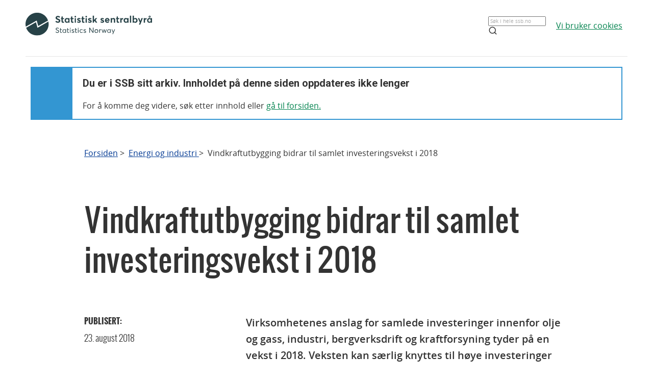

--- FILE ---
content_type: text/html;charset=utf-8
request_url: https://www.ssb.no/energi-og-industri/artikler-og-publikasjoner/vindkraftutbygging-bidrar-til-samlet-investeringsvekst-i-2018
body_size: 10160
content:
<!DOCTYPE html><html lang="no" class="nytt-stilsett-2017"><head>
      <meta http-equiv="Content-Type" content="text/html; charset=utf-8"><meta name="description" content="Virksomhetenes anslag for samlede investeringer innenfor olje og gass, industri, bergverksdrift og kraftforsyning tyder på en vekst i 2018. Veksten kan særlig knyttes til høye investeringer innenfor kraftforsyning.">
<meta property="og:description" content="Virksomhetenes anslag for samlede investeringer innenfor olje og gass, industri, bergverksdrift og kraftforsyning tyder på en vekst i 2018. Veksten kan særlig knyttes til høye investeringer innenfor kraftforsyning.">
<meta property="og:image" content="https://www.ssb.no/_public/skins/advanced/ssb.no/images/SSB_logo_fb.png">
<meta property="og:image:width" content="600">
<meta property="og:image:height" content="315">
<meta property="og:locale" content="nb_NO">
<meta property="og:site_name" content="ssb.no">
<meta property="og:title" content="Vindkraftutbygging bidrar til samlet investeringsvekst i 2018">
<meta property="og:type" content="article">
<meta property="og:url" content="https://www.ssb.no/energi-og-industri/artikler-og-publikasjoner/vindkraftutbygging-bidrar-til-samlet-investeringsvekst-i-2018">
<meta name="twitter:card" content="summary">
<meta name="twitter:description" content="Virksomhetenes anslag for samlede investeringer innenfor olje og gass, industri, bergverksdrift og kraftforsyning tyder på en vekst i 2018. Veksten kan særlig knyttes til høye investeringer innenfor kraftforsyning.">
<meta name="twitter:domain" content="www.ssb.no">
<meta name="twitter:site" content="@ssbnytt">
<meta name="twitter:title" content="Vindkraftutbygging bidrar til samlet investeringsvekst i 2018">
<meta name="twitter:url" content="https://www.ssb.no/energi-og-industri/artikler-og-publikasjoner/vindkraftutbygging-bidrar-til-samlet-investeringsvekst-i-2018">
      <title>Vindkraftutbygging bidrar til samlet investeringsvekst i 2018 - SSB</title>
      <link href="/_public/skins/advanced/ssb.no/styles/bundleMenu.css?_ts=17ee83c78ea" type="text/css" rel="stylesheet" media="screen">
      <link href="/_public/skins/advanced/ssb.no/styles/styles.css?_ts=18713b601cf" type="text/css" rel="stylesheet">
      <link rel="stylesheet" type="text/css" href="/_public/skins/advanced/ssb.no/styles/jquery-ui-1.12.1.custom.css?_ts=16990a6f38a"><!--[if lt IE 7]>
      <link rel="stylesheet" type="text/css" href="/_public/skins/advanced/ssb.no/styles/ie6.css?_ts=16990a6f387"><![endif]-->
      <link href="/_public/skins/advanced/ssb.no/styles/select2.min.css?_ts=16990a6f38a" type="text/css" rel="stylesheet">
      <link href="/_public/skins/advanced/ssb.no/styles/print.css?_ts=18713b601cb" type="text/css" rel="stylesheet" media="print">
      <link href="/_public/skins/advanced/ssb.no/styles/responsive.css?_ts=18713b601cc" type="text/css" rel="stylesheet" media="screen">
      <link rel="shortcut icon" href="/_public/skins/advanced/ssb.no/images/favicon.ico?_ts=16990a6f35d" type="image/x-icon">
      <link rel="alternate" type="application/rss+xml" title="Nyheter fra Statistisk sentralbyrå" href="/rss">
      <link rel="alternate" type="application/rss+xml" title="Kommende publiseringer fra Statistisk sentralbyrå" href="/rss/statkal">
      <link rel="alternate" type="application/rss+xml" title="De siste oppdaterte tabellene i Statistikkbanken" href="/rss/statbank">
      <meta name="viewport" content="width=device-width">
      <meta name="format-detection" content="telephone=no"><script src="/_public/skins/advanced/ssb.no/scripts/jquery.min.js?_ts=16990a6f371" type="text/javascript" charset="utf-8"></script><script src="/_public/skins/advanced/ssb.no/scripts/jquery-ui-1.12.1.custom.min.js?_ts=16990a6f371" type="text/javascript" charset="utf-8"></script><script type="text/javascript" src="/_public/skins/advanced/ssb.no/scripts/ssb.min.js?_ts=17ee83c78e9"></script><script type="text/javascript">
            jQuery.extend(jQuery.validator.messages, {
            required: "Feltet må fylles ut",
            email: "Mailadressen er ugyldig",
            number: "Kun tall er tillatt",
            digits: "Kun tall er tillatt",
            date: "Dato er ugyldig",
            dateISO: "Dato er ugyldig (ISO)"
            });

            var regexMeldingFeilmelding = "Ulovlige tegn i meldingsfeltet, vennligst fjern disse tegnene:"; 

        </script><meta name="page" content="358830">
      <meta name="page" categorykey="38">
   <style>
  .topRow {
    width: 100%;
    margin: 10px auto;
    min-height: 80px;
    display: grid;
    align-items: center;
    justify-content: normal;
    gap: 20px;
    grid-template-columns: 1fr 1fr auto auto;
    grid-template-areas: "logo . search cookies";
  }

  @media screen and (max-width: 992px) {
    .logo {
      grid-area: logo;
      height: 25px;
      width: 124px;
      margin: 10px;
    }

    .topRow {
      display: grid;
      gap: 5px;
      grid-template-columns: repeat(3, 1fr);
      grid-template-areas:
        "logo . cookies"
        "logo . cookies"
        "search search search";
    }

    .searchBoxIcon {
      width: 16px;
      height: 16px;
      right: 20px;
      top: 14px;
      position: absolute;

      svg {
        color: #00824d;
      }
    }

    .cookies {
      grid-area: cookies;
    }

    .topSearch {
      max-width: 100% !important;
      justify-self: center;
    }

  }

  .header-content a {
    color: #00824D;
    font-size: 16px;
    font-family: Open Sans;
    font-weight: 400;
    text-decoration: underline;
    line-height: 28px;
    word-wrap: break-word;
  }

  .header-right {
    /* display: grid; */
    /* gap: 20px; */
    /* grid-column: 2; */
    align-items: center;

    & a {
      width: 100%;
      height: 100%;
      justify-content: flex-end;
      align-items: center;
      display: inline-flex;
    }
  }

  .logo {
    grid-area: logo;
    height: 50px;
    width: 248px;
    /* grid-column: 1; */
  }

  .cookies {
    /* grid-column: 2; */
    word-break: keep-all;
    grid-area: cookies;
    justify-self: end;
    min-width: 140px;
  }

  .topSearch {
    grid-area: search;
    max-width: 225px;
    position: relative;
    justify-self: end;
    width: 100%;

    &:hover {
      input {
        border: 1px solid #00824d;
        outline: 1px solid #00824d;
      }
    }

    >.searchBoxIcon {
      width: 16px;
      height: 16px;
      left: unset;
      right: 30px;
      top: 12px;
      position: absolute;

      svg {
        color: #00824d;
      }
    }

    label {
      color: #162327;
      cursor: text;
      font-size: 14px;
      margin-bottom: 5px;
      user-select: none;
    }

    input {
      font-family: Roboto;
      font-size: 16px;
      background: white;
      border: 1px solid #274247;
      box-sizing: border-box;
      color: #162327;
      font-size: 16px;
      height: 44px;
      padding: 12px;
      text-overflow: ellipsis;
      width: 100%;

      &:focus {
        border: 1px solid #00824d;
        outline: 1px solid #00824d;
        outline-offset: 0;
      }
    }
  }

  .banner {
    width: 100%;
    height: 100%;
    position: relative;
    padding: 0 10px 0;
  }

  .banner-box {
    min-height: 100px;
    left: 0px;
    top: 0px;
    background: white;
    border: 2px #3396D2 solid;
    display: grid;
    grid-template-columns: 80px 1fr;
    grid-template-rows: 1fr 1fr;
  }


  .banner-left-icon {
    min-height: 100px;
    background: #3396D2;
    grid-column-start: 1;
    grid-column-end: 2;
    grid-row-start: 1;
    grid-row-end: 3;
    position: relative;

    .info-icon-container {
      width: 32px;
      height: 32px;
      position: absolute;
      top: 50%;
      left: 50%;
      margin: -27px 0 0 -16px;

      >.info-icon-circle {
        width: 32px;
        height: 32px;
        left: 0px;
        top: 0px;
        position: absolute;
        border-radius: 9999px;
        border: 2px white solid;
      }

      >.info-icon-line {
        width: 1.60px;
        height: 7.5px;
        left: 15.20px;
        top: 16px;
        position: absolute;
        border-radius: 3px;
        border: 1.2px white solid;
      }

      >.info-icon-dot {
        width: 1.60px;
        height: 1.60px;
        left: 15.21px;
        top: 8.80px;
        position: absolute;
        border-radius: 3px;
        border: 1.2px white solid;
      }

    }
  }

  .banner-first {
    grid-column-start: 2;
    grid-row-start: 1;
    font-size: 2em;
    font-family: Roboto;
    font-weight: 700;
    word-break: break-word;
    padding: 20px 0 0 20px;
  }

  .banner-second {
    grid-column-start: 2;
    grid-row-start: 2;
    padding: 10px 0 0 20px;
    font-size: 16px;
    font-family: Open Sans;
    font-weight: 400;
    word-break: break-word;

    >a {
      color: #00824D;
    }

  }

  #footerContent {
    max-width: 1100px;
    margin: 0 auto;
  }
</style></head>
   <body class="innholdsside">
      <div class="sitewrapper unsupported-browser-alert">
         <h4>CSS-filen ble ikke lasted ned korrekt, skjermleseren støtter ikke CSS, eller din versjon av Internet Explorer er for gammel
            for dette nettstedet.
         </h4>
         <p>For å få en best mulig opplevelse av å bruke våre nettsider, bør du bruke en nyere versjon av Internet Explorer eller alternative
            nettlesere. Hvis du bruker en jobb-PC, bør du kontakte IT-ansvarlig.
         </p>
      </div>
      <div class="sitewrapper">
         <noscript>
            <p>Denne siden vises best med JavaScript aktivert.</p>
            <p><a href="http://www.enable-javascript.com/no/" target="_blank">Hvordan og hvorfor aktivere JavaScript i nettleseren</a></p>
         </noscript>
      </div>
      <div class="header-wrapper">
         <div class="container">
            <div class="row">
               <div class="col">
                  <header id="headerArchive" class="header-content">
    <div class="topRow">
        <a href="/" class="logo" title="Lenke til forsiden"><img src="/_public/skins/advanced/ssb.no/images/SVG/SSB_logo_black.svg" alt="SSB Logo"></a>
        <form class="topSearch" action="/sok" method="get">
            <input id="searchbox" type="text" name="sok" placeholder="">
            <script>
                document.getElementById("searchbox").placeholder = window.location.pathname.split("/")[1] === 'en' ? "Search in all of ssb.no" : "Søk i hele ssb.no"
            </script>
            <div class="searchBoxIcon">
                <svg xmlns="http://www.w3.org/2000/svg" width="18" height="18" viewBox="0 0 24 24" fill="none" stroke="currentColor" stroke-width="2" stroke-linecap="round" stroke-linejoin="round">
                    <circle cx="11" cy="11" r="8"></circle>
                    <line x1="21" y1="21" x2="16.65" y2="16.65"></line>
                </svg>
            </div></form>
        
        <div class="cookies">
            <a href="/omssb/personvern/informasjonskapsler">
                <script>
                    window.location.pathname.split("/")[1] === 'en' ? document.write("We use cookies") : document.write("Vi bruker cookies")
                </script>
            </a>
        </div>
    </div>
    <hr>
    <div class="banner">
        <div class="banner-box">
            <div class="banner-left-icon">
                <div class="info-icon-container">
                    <div class="info-icon-circle">
                    </div>
                    <div class="info-icon-dot">
                    </div>
                    <div class="info-icon-line">
                    </div>
                </div>
            </div>
            <div class="banner-first">
                <script>
                    window.location.pathname.split("/")[1] === 'en' ? document.write("You are in SSB's archive. The content on this page is no longer updated") : document.write("Du er i SSB sitt arkiv. Innholdet på denne siden oppdateres ikke lenger")
                </script>
            </div>
            <div class="banner-second">
                <script>
                    window.location.pathname.split("/")[1] === 'en' ? document.write("To continue, search for content or ") : document.write("For å komme deg videre, søk etter innhold eller ")
                </script>
                <a href="/">
                    <script>
                        window.location.pathname.split("/")[1] === 'en' ? document.write("go to the front page.") : document.write("gå til forsiden.")
                    </script>
                </a>
            </div>
        </div>
    </div>
    
</header>
               </div>
            </div>
         </div>
      </div>
      <div id="page">
         <div class="sitewrapper">
            <div id="navigation-path">
               <h2 class="screen-reader-only">Du er her:</h2>
               <ul id="breadcrumbs" class="nav leftadjust">
                  <li><a href="https://www.ssb.no/">Forsiden</a> &gt; 
                  </li>
                  <li><a href="/energi-og-industri">Energi og industri </a> &gt; 
                  </li>
                  <li>Vindkraftutbygging bidrar til samlet investeringsvekst i 2018</li>
               </ul>
            </div>
            <div id="content" role="main" tabindex="-1"><div class="metainfo" style="display:none">
   <div class="id">358830</div>
   <div class="gruppering">358830</div>
   <div class="innholdstype">artikkel</div>
   <div class="publiseringsdato">2018-08-23T08:00:00.000Z</div>
   <div class="hovedemner">Energi og industri;Energi og industri</div>
   <div class="sprak">no</div>
   <div class="stikkord">Energi, Industri og bergverksdrift, Energi og industri</div>
</div>
<div class="artikkel">
   <div id="heading" class="searchabletext clearfix">
      <h1>Vindkraftutbygging bidrar til samlet investeringsvekst i 2018</h1>
      <div class="dato-med-oppdateringsinfo">
         <div class="tid-wrapper">
            <p class="dato-tekst">Publisert: </p>
            <p class="dato">
               <time datetime="2018-08-23">23. august 2018</time>
            </p>
         </div>
      </div>
      <div class="content bodytext searchabletext ingress">
         <div class="summary">
            <p>Virksomhetenes anslag for samlede investeringer innenfor olje og gass, industri, bergverksdrift og kraftforsyning tyder på
               en vekst i 2018. Veksten kan særlig knyttes til høye investeringer innenfor kraftforsyning.
            </p>
         </div>
         <div class="metadata publisert">
            <p class="forfatter">Forfatter: <span class="forfatter">Anel Finci</span> / <span class="forfatter">Ståle Mæland</span> / <span class="forfatter">Edvard Andreassen</span></p>
         </div>
      </div>
   </div>
   <div class="inholdsfortegnelse-tilhorighet-wrapper no-margin-bottom">
      <div class="tilhorighet-list">
         <ul class="hentet-fra">
            <li class="heading blue"><span>Tallene er hentet fra</span></li>
            <li><a href="/energi-og-industri/statistikker/kis">Investeringer i olje og gass, industri, bergverk og kraftforsyning</a></li>
         </ul>
         <ul class="del-av-serie">
            <li class="heading black"><span>Artikkelen er en del av serien</span></li>
            <li><a href="/energi-og-industri/artikler-og-publikasjoner/investeringer-i-olje-og-gass-industri-bergverk-og-kraftforsyning-arkiv">Investeringer i olje og gass, industri, bergverk og kraftforsyning (arkiv)</a></li>
         </ul>
      </div>
   </div>
   <div class="main section span-overflow-visible clearfix ">
      <div class="editor-formatering artikkel-innhold">
         <div class="content bodytext searchabletext">
            <p>I investeringsundersøkelsen gjennomført i august anslås virksomhetenes samlede <a href="/energi-og-industri/statistikker/kis/kvartal">investeringer innenfor olje og gass, industri, bergverksdrift og kraftforsyning</a> i 2018 til 224 milliarder kroner målt i løpende verdi.&nbsp;Dette tilsvarer en vekst på 5,7 prosent sammenlignet med 2017-anslag
               gitt på samme tid i fjor. Økningen i 2018 kan særlig knyttes til investeringsvekst i kraftforsyning som følge av utbygging
               av flere nye vindparker. I tillegg bidrar også industrien positivt, mens investeringene innenfor olje og gass er om lag uendret.
            </p>
            <p>
               </p><figure class="highcharts-figure" aria-hidden="true">
                  <figcaption><span class="screen-reader-only">Figur 1. Investeringsanslag registrert i 3. kvartal samme år</span></figcaption>
                  <div class="highcharts-frame" style="padding-bottom:75%">
                     <div id="highcharts-358887" class="highcharts-canvas" data-langcontextbuttontitle="Last ned/skriv ut" data-langdownloadjpeg="Last ned som JPEG" data-langdownloadpdf="Last ned som PDF" data-langdownloadpng="Last ned som PNG" data-langdownloadsvg="Last ned som SVG" data-langdownloadcsv="Last ned tallene som CSV" data-langdownloadxls="Last ned tallene som XLS" data-langdrilluptext="Tilbake til" data-langloading="Tegner graf..." data-langnodata="Ingen tilgjengelige tall" data-langmillions="mill." data-langbillions="mrd." data-langprintchart="Skriv ut graf" data-langresetzoom="Nullstill zoom" data-langresetzoomtitle="Nullstill zoom" data-langvisskjul="vis/skjul" data-contentkey="358887" data-type="column" data-zoomtype="" data-creditsenabled="true" data-creditshref="http://www.ssb.no/kis" data-creditstext="Kilde: Investeringer i olje og gass, industri, bergverk og kraftforsyning, Statistisk sentralbyrå." data-switchrowsandcolumns="false" data-combineinformation="true" data-tickinterval="null" data-legendenabled="true" data-plotoptionsseriesstacking="normal" data-subtitletext="" data-title="Figur 1. Investeringsanslag registrert i 3. kvartal samme år" data-xaxisallowdecimals="false" data-xaxislabelsenabled="true" data-xaxismax="null" data-xaxismin="null" data-xaxistitletext="" data-xaxistype="category" data-yaxisallowdecimals="false" data-yaxismax="null" data-yaxismin="null" data-yaxisstacklabelsenabled="false" data-yaxistitletext="Millioner løpende kroner" data-yaxistype="linear" data-title-center="left" data-numberdecimals="" data-legend-align="center" data-chart-bottomspace="22" data-pielegendunder="false"></div>
                  </div>
               </figure>
               <div class="screen-reader-only">
                  <h4>Figur 1. Investeringsanslag registrert i 3. kvartal samme år</h4>
                  <div class="table-scroll-wrapper">
                     <table id="highcharts-datatable-358887" class="kilde-tabell-highcharts">
                        <thead></thead>
                        <tbody>
                           <tr>
                              <td></td>
                              <td>Utvinning og rørtransport</td>
                              <td>Industri og bergverksdrift</td>
                              <td>Kraftforsyning</td>
                           </tr>
                           <tr>
                              <td>2008</td>
                              <td>133400</td>
                              <td>33244</td>
                              <td>14153</td>
                           </tr>
                           <tr>
                              <td>2009</td>
                              <td>148061</td>
                              <td>26481</td>
                              <td>13268</td>
                           </tr>
                           <tr>
                              <td>2010</td>
                              <td>145644</td>
                              <td>20540</td>
                              <td>15058</td>
                           </tr>
                           <tr>
                              <td>2011</td>
                              <td>157766</td>
                              <td>20907</td>
                              <td>19015</td>
                           </tr>
                           <tr>
                              <td>2012</td>
                              <td>190681</td>
                              <td>21244</td>
                              <td>20898</td>
                           </tr>
                           <tr>
                              <td>2013</td>
                              <td>221795</td>
                              <td>21202</td>
                              <td>20902</td>
                           </tr>
                           <tr>
                              <td>2014</td>
                              <td>237056</td>
                              <td>21646</td>
                              <td>22181</td>
                           </tr>
                           <tr>
                              <td>2015</td>
                              <td>203736</td>
                              <td>21254</td>
                              <td>24137</td>
                           </tr>
                           <tr>
                              <td>2016</td>
                              <td>168739</td>
                              <td>22988</td>
                              <td>27213</td>
                           </tr>
                           <tr>
                              <td>2017</td>
                              <td>155627</td>
                              <td>22310</td>
                              <td>34034</td>
                           </tr>
                           <tr>
                              <td>2018</td>
                              <td>156313</td>
                              <td>25997</td>
                              <td>41737</td>
                           </tr>
                        </tbody>
                     </table>
                  </div>
               </div>
            <p></p>
            <p>Virksomhetenes siste anslag for 2019 er oppjustert med 7 prosent sammenlignet med forrige måling, og beløper seg nå til om
               lag 226 milliarder kroner. Dette indikerer en vekst på over 16 prosent sammenlignet med tilsvarende anslag for 2018. Både
               industri og kraftforsyning venter investeringsvekst til neste år, men oppgangen i samlede investeringer drives særlig av høyere
               investeringsanslag innenfor olje- og gassvirksomhet, <a href="/energi-og-industri/artikler-og-publikasjoner/vekst-i-oljeinvesteringene-i-2019">se egen artikkel</a>.
            </p>
            <p>Ifølge <a class="definition dfn_341429" href="/ajax/ordforklaring?key=341429&amp;sprak=no">sesongjusterte tall</a> var det følgende utvikling i de utførte investeringene fra 1. kvartal til 2. kvartal 2018:
            </p>
            <ul>
               <li>Olje og gass: 3,5 %</li>
               <li>Industri: 10,1 %</li>
               <li>Kraftforsyning: 10,9 %</li>
            </ul>
            <p>
               </p><figure class="highcharts-figure" aria-hidden="true">
                  <figcaption><span class="screen-reader-only">Figur 2. Utførte investeringer per kvartal. Sesongjusterte tall. 2005=100</span></figcaption>
                  <div class="highcharts-frame" style="padding-bottom:75%">
                     <div id="highcharts-358889" class="highcharts-canvas" data-langcontextbuttontitle="Last ned/skriv ut" data-langdownloadjpeg="Last ned som JPEG" data-langdownloadpdf="Last ned som PDF" data-langdownloadpng="Last ned som PNG" data-langdownloadsvg="Last ned som SVG" data-langdownloadcsv="Last ned tallene som CSV" data-langdownloadxls="Last ned tallene som XLS" data-langdrilluptext="Tilbake til" data-langloading="Tegner graf..." data-langnodata="Ingen tilgjengelige tall" data-langmillions="mill." data-langbillions="mrd." data-langprintchart="Skriv ut graf" data-langresetzoom="Nullstill zoom" data-langresetzoomtitle="Nullstill zoom" data-langvisskjul="vis/skjul" data-contentkey="358889" data-type="line" data-zoomtype="" data-creditsenabled="true" data-creditshref="http://www.ssb.no/kis" data-creditstext="Kilde: Investeringer i olje og gass, industri, bergverk og kraftforsyning, Statistisk sentralbyrå." data-switchrowsandcolumns="false" data-combineinformation="false" data-tickinterval="4" data-legendenabled="true" data-plotoptionsseriesstacking="" data-subtitletext="" data-title="Figur 2. Utførte investeringer per kvartal. Sesongjusterte tall. 2005=100" data-xaxisallowdecimals="false" data-xaxislabelsenabled="true" data-xaxismax="null" data-xaxismin="null" data-xaxistitletext="" data-xaxistype="category" data-yaxisallowdecimals="false" data-yaxismax="null" data-yaxismin="null" data-yaxisstacklabelsenabled="false" data-yaxistitletext="Indeks" data-yaxistype="linear" data-title-center="left" data-numberdecimals="" data-legend-align="center" data-chart-bottomspace="22" data-pielegendunder="false"></div>
                  </div>
               </figure>
               <div class="screen-reader-only">
                  <h4>Figur 2. Utførte investeringer per kvartal. Sesongjusterte tall. 2005=100</h4>
                  <div class="table-scroll-wrapper">
                     <table id="highcharts-datatable-358889" class="kilde-tabell-highcharts">
                        <thead></thead>
                        <tbody>
                           <tr>
                              <td></td>
                              <td>Industri</td>
                              <td>Kraftforsyning</td>
                              <td>Utvinning og rørtransport</td>
                           </tr>
                           <tr>
                              <td>2.kv.2008</td>
                              <td>180</td>
                              <td>168.3</td>
                              <td>130.8</td>
                           </tr>
                           <tr>
                              <td>3.kv.2008</td>
                              <td>180.8</td>
                              <td>162.1</td>
                              <td>142</td>
                           </tr>
                           <tr>
                              <td>4.kv.2008</td>
                              <td>180.7</td>
                              <td>164.4</td>
                              <td>150.4</td>
                           </tr>
                           <tr>
                              <td>1.kv.2009</td>
                              <td>153.9</td>
                              <td>155.7</td>
                              <td>164.9</td>
                           </tr>
                           <tr>
                              <td>2.kv.2009</td>
                              <td>124.5</td>
                              <td>148.7</td>
                              <td>154.7</td>
                           </tr>
                           <tr>
                              <td>3.kv.2009</td>
                              <td>111.6</td>
                              <td>149.1</td>
                              <td>148.4</td>
                           </tr>
                           <tr>
                              <td>4.kv.2009</td>
                              <td>99.7</td>
                              <td>147.8</td>
                              <td>141</td>
                           </tr>
                           <tr>
                              <td>1.kv.2010</td>
                              <td>102.1</td>
                              <td>145.2</td>
                              <td>137.6</td>
                           </tr>
                           <tr>
                              <td>2.kv.2010</td>
                              <td>100.6</td>
                              <td>164.7</td>
                              <td>148.4</td>
                           </tr>
                           <tr>
                              <td>3.kv.2010</td>
                              <td>89.8</td>
                              <td>187.1</td>
                              <td>133.2</td>
                           </tr>
                           <tr>
                              <td>4.kv.2010</td>
                              <td>99.4</td>
                              <td>178.1</td>
                              <td>144.7</td>
                           </tr>
                           <tr>
                              <td>1.kv.2011</td>
                              <td>98.3</td>
                              <td>197.5</td>
                              <td>156.3</td>
                           </tr>
                           <tr>
                              <td>2.kv.2011</td>
                              <td>99.2</td>
                              <td>204.1</td>
                              <td>161.1</td>
                           </tr>
                           <tr>
                              <td>3.kv.2011</td>
                              <td>107.9</td>
                              <td>188.4</td>
                              <td>176.9</td>
                           </tr>
                           <tr>
                              <td>4.kv.2011</td>
                              <td>104.5</td>
                              <td>214.5</td>
                              <td>183.4</td>
                           </tr>
                           <tr>
                              <td>1.kv.2012</td>
                              <td>111</td>
                              <td>218.5</td>
                              <td>188.5</td>
                           </tr>
                           <tr>
                              <td>2.kv.2012</td>
                              <td>109.3</td>
                              <td>206.8</td>
                              <td>195.9</td>
                           </tr>
                           <tr>
                              <td>3.kv.2012</td>
                              <td>98.4</td>
                              <td>235</td>
                              <td>194.1</td>
                           </tr>
                           <tr>
                              <td>4.kv.2012</td>
                              <td>106.1</td>
                              <td>245.3</td>
                              <td>214.9</td>
                           </tr>
                           <tr>
                              <td>1.kv.2013</td>
                              <td>100.7</td>
                              <td>223.1</td>
                              <td>225.4</td>
                           </tr>
                           <tr>
                              <td>2.kv.2013</td>
                              <td>110.7</td>
                              <td>234</td>
                              <td>234.5</td>
                           </tr>
                           <tr>
                              <td>3.kv.2013</td>
                              <td>108</td>
                              <td>245.4</td>
                              <td>253.5</td>
                           </tr>
                           <tr>
                              <td>4.kv.2013</td>
                              <td>103.3</td>
                              <td>253.3</td>
                              <td>253.5</td>
                           </tr>
                           <tr>
                              <td>1.kv.2014</td>
                              <td>112.3</td>
                              <td>258.4</td>
                              <td>253.6</td>
                           </tr>
                           <tr>
                              <td>2.kv.2014</td>
                              <td>111.9</td>
                              <td>274.7</td>
                              <td>254.5</td>
                           </tr>
                           <tr>
                              <td>3.kv.2014</td>
                              <td>112.2</td>
                              <td>247.4</td>
                              <td>249</td>
                           </tr>
                           <tr>
                              <td>4.kv.2014</td>
                              <td>117.5</td>
                              <td>248.8</td>
                              <td>237.9</td>
                           </tr>
                           <tr>
                              <td>1.kv.2015</td>
                              <td>99.8</td>
                              <td>262.6</td>
                              <td>242.8</td>
                           </tr>
                           <tr>
                              <td>2.kv.2015</td>
                              <td>104.7</td>
                              <td>266.8</td>
                              <td>229.1</td>
                           </tr>
                           <tr>
                              <td>3.kv.2015</td>
                              <td>117.3</td>
                              <td>268.6</td>
                              <td>216.3</td>
                           </tr>
                           <tr>
                              <td>4.kv.2015</td>
                              <td>107.7</td>
                              <td>289.3</td>
                              <td>204.9</td>
                           </tr>
                           <tr>
                              <td>1.kv.2016</td>
                              <td>127.8</td>
                              <td>306.9</td>
                              <td>192.1</td>
                           </tr>
                           <tr>
                              <td>2.kv.2016</td>
                              <td>124.2</td>
                              <td>282.1</td>
                              <td>185.3</td>
                           </tr>
                           <tr>
                              <td>3.kv.2016</td>
                              <td>125.6</td>
                              <td>320.8</td>
                              <td>178.7</td>
                           </tr>
                           <tr>
                              <td>4.kv.2016</td>
                              <td>127.3</td>
                              <td>324.7</td>
                              <td>173.1</td>
                           </tr>
                           <tr>
                              <td>1.kv.2017</td>
                              <td>122.2</td>
                              <td>363</td>
                              <td>169</td>
                           </tr>
                           <tr>
                              <td>2.kv.2017</td>
                              <td>110.3</td>
                              <td>305.5</td>
                              <td>170.2</td>
                           </tr>
                           <tr>
                              <td>3.kv.2017</td>
                              <td>112.9</td>
                              <td>431.1</td>
                              <td>152.1</td>
                           </tr>
                           <tr>
                              <td>4.kv.2017</td>
                              <td>120.3</td>
                              <td>378</td>
                              <td>168.3</td>
                           </tr>
                           <tr>
                              <td>1.kv.2018</td>
                              <td>122.2</td>
                              <td>412.3</td>
                              <td>153.9</td>
                           </tr>
                           <tr>
                              <td>2.kv.2018</td>
                              <td>134.6</td>
                              <td>457.4</td>
                              <td>159.3</td>
                           </tr>
                        </tbody>
                     </table>
                  </div>
               </div>
            <p></p>
            <h3 id="Hye_investeringer_i_vindkraftutbygging">Høye investeringer i vindkraftutbygging</h3>
            <p>Virksomhetens nyeste anslag for samlede investeringer i kraftforsyning for 2018 er nå anslått til 41,7 milliarder kroner,
               mål i løpende verdi. Anslaget ligger hele 23 prosent over tilsvarende anslag for 2017. Veksten kan hovedsakelig knyttes til
               svært høye investeringer innenfor produksjonsleddet. Denne oppgangen skyldes blant annet utbygging av flere nye vindparker.
               Distribusjonsleddet øker også noe sammenlignet med tilsvarende anslag for 2017. Denne økningen kan blant annet knyttes til
               videre oppgradering av kraftnettet, samt installering av <a class="definition dfn_341430" href="/ajax/ordforklaring?key=341430&amp;sprak=no">smarte strømmålere (AMS)</a>.
            </p>
            <p>Investeringsanslagene for kraftforsyning i 2019 er oppjustert med 11 prosent siden forrige måling, og beløper seg nå til om
               lag 38,1 milliarder. Sammenlignet med 2018-anslag gitt på samme tid i fjor antyder dette nivået en vekst på 10 prosent. Produksjonsleddet
               er ventet å øke med hele 50 prosent grunnet videre utbygging av vindkraftparker. Den samlede investeringsveksten i kraftforsyning
               blir derimot dempet av en nedgang innenfor distribusjonsleddet. Denne nedgangen kan blant annet knyttes til at installering
               av nye AMS- målere skal ferdigstilles innen utgangen av 2018.
            </p>
            <p>
               </p><figure class="highcharts-figure" aria-hidden="true">
                  <figcaption><span class="screen-reader-only">Figur 3. Investeringer. Kraftforsyning. Årsanslag gitt på ulike tidspunkt</span></figcaption>
                  <div class="highcharts-frame" style="padding-bottom:75%">
                     <div id="highcharts-358891" class="highcharts-canvas" data-langcontextbuttontitle="Last ned/skriv ut" data-langdownloadjpeg="Last ned som JPEG" data-langdownloadpdf="Last ned som PDF" data-langdownloadpng="Last ned som PNG" data-langdownloadsvg="Last ned som SVG" data-langdownloadcsv="Last ned tallene som CSV" data-langdownloadxls="Last ned tallene som XLS" data-langdrilluptext="Tilbake til" data-langloading="Tegner graf..." data-langnodata="Ingen tilgjengelige tall" data-langmillions="mill." data-langbillions="mrd." data-langprintchart="Skriv ut graf" data-langresetzoom="Nullstill zoom" data-langresetzoomtitle="Nullstill zoom" data-langvisskjul="vis/skjul" data-contentkey="358891" data-type="line" data-zoomtype="" data-creditsenabled="true" data-creditshref="http://www.ssb.no/kis" data-creditstext="Kilde: Investeringer i olje og gass, industri, bergverk og kraftforsyning, Statistisk sentralbyrå." data-switchrowsandcolumns="false" data-combineinformation="false" data-tickinterval="null" data-legendenabled="true" data-plotoptionsseriesstacking="" data-subtitletext="" data-title="Figur 3. Investeringer. Kraftforsyning. Årsanslag gitt på ulike tidspunkt" data-xaxisallowdecimals="false" data-xaxislabelsenabled="true" data-xaxismax="null" data-xaxismin="null" data-xaxistitletext="" data-xaxistype="category" data-yaxisallowdecimals="false" data-yaxismax="null" data-yaxismin="null" data-yaxisstacklabelsenabled="false" data-yaxistitletext="Millioner løpende kroner" data-yaxistype="linear" data-title-center="left" data-numberdecimals="" data-legend-align="center" data-chart-bottomspace="22" data-pielegendunder="false"></div>
                  </div>
               </figure>
               <div class="screen-reader-only">
                  <h4>Figur 3. Investeringer. Kraftforsyning. Årsanslag gitt på ulike tidspunkt</h4>
                  <div class="table-scroll-wrapper">
                     <table id="highcharts-datatable-358891" class="kilde-tabell-highcharts">
                        <thead></thead>
                        <tbody>
                           <tr>
                              <td></td>
                              <td>2016</td>
                              <td>2017</td>
                              <td>2018</td>
                              <td>2019</td>
                           </tr>
                           <tr>
                              <td>Mai t-1</td>
                              <td>27533</td>
                              <td>30402</td>
                              <td>34355</td>
                              <td>34409</td>
                           </tr>
                           <tr>
                              <td>Aug t-1</td>
                              <td>26328</td>
                              <td>30938</td>
                              <td>34567</td>
                              <td>38069</td>
                           </tr>
                           <tr>
                              <td>Nov t-1</td>
                              <td>26630</td>
                              <td>31616</td>
                              <td>37738</td>
                              <td></td>
                           </tr>
                           <tr>
                              <td>Feb t</td>
                              <td>28100</td>
                              <td>33977</td>
                              <td>41168</td>
                              <td></td>
                           </tr>
                           <tr>
                              <td>Mai t</td>
                              <td>27345</td>
                              <td>34780</td>
                              <td>40032</td>
                              <td></td>
                           </tr>
                           <tr>
                              <td>Aug t</td>
                              <td>27213</td>
                              <td>34034</td>
                              <td>41737</td>
                              <td></td>
                           </tr>
                           <tr>
                              <td>Nov t</td>
                              <td>27123</td>
                              <td>32688</td>
                              <td></td>
                              <td></td>
                           </tr>
                           <tr>
                              <td>Feb t+1</td>
                              <td>26222</td>
                              <td>31396</td>
                              <td></td>
                              <td></td>
                           </tr>
                        </tbody>
                     </table>
                  </div>
               </div>
            <p></p>
            <h3 id="Oppgang_i_industriinvesteringene_i_2018_videre_vekst_i_2019">Oppgang i industriinvesteringene i 2018, videre vekst i 2019</h3>
            <p>Industriens investeringsanslag for 2018 rapportert i august i år antyder en vekst på hele 13 prosent sammenlignet med tilsvarende
               anslag for 2017. Oppgangen som indikeres for 2018 skyldes hovedsakelig et høyt investeringsnivå i næringsgruppen oljeraffinering,
               kjemisk og farmasøytisk industri. Vedlikehold- og oppgraderingsarbeid på produksjonsanleggene til flere viktige aktører forklarer
               denne veksten. I tillegg er det også ventet en investeringsvekst innenfor næringsmiddelindustrien, samt i næringsgruppen gummi,
               plast og mineralsk industri. Veksten for 2018 blir på den andre siden motvirket av et lavere investeringsnivå innenfor metallindustrien.
               Dette skyldes at store enkeltprosjekter, som bidro til vekst i 2017, nå har gått over i en avsluttende fase.
            </p>
            <p>
               </p><figure class="highcharts-figure" aria-hidden="true">
                  <figcaption><span class="screen-reader-only">Figur 4. Investeringer. Industri og bergverksdrift. Årsanslag gitt på ulike tidspunkt</span></figcaption>
                  <div class="highcharts-frame" style="padding-bottom:75%">
                     <div id="highcharts-358896" class="highcharts-canvas" data-langcontextbuttontitle="Last ned/skriv ut" data-langdownloadjpeg="Last ned som JPEG" data-langdownloadpdf="Last ned som PDF" data-langdownloadpng="Last ned som PNG" data-langdownloadsvg="Last ned som SVG" data-langdownloadcsv="Last ned tallene som CSV" data-langdownloadxls="Last ned tallene som XLS" data-langdrilluptext="Tilbake til" data-langloading="Tegner graf..." data-langnodata="Ingen tilgjengelige tall" data-langmillions="mill." data-langbillions="mrd." data-langprintchart="Skriv ut graf" data-langresetzoom="Nullstill zoom" data-langresetzoomtitle="Nullstill zoom" data-langvisskjul="vis/skjul" data-contentkey="358896" data-type="line" data-zoomtype="" data-creditsenabled="true" data-creditshref="http://www.ssb.no/kis" data-creditstext="Kilde: Investeringer i olje og gass, industri, bergverk og kraftforsyning, Statistisk sentralbyrå." data-switchrowsandcolumns="false" data-combineinformation="false" data-tickinterval="null" data-legendenabled="true" data-plotoptionsseriesstacking="" data-subtitletext="" data-title="Figur 4. Investeringer. Industri og bergverksdrift. Årsanslag gitt på ulike tidspunkt" data-xaxisallowdecimals="false" data-xaxislabelsenabled="true" data-xaxismax="null" data-xaxismin="null" data-xaxistitletext="" data-xaxistype="category" data-yaxisallowdecimals="false" data-yaxismax="null" data-yaxismin="null" data-yaxisstacklabelsenabled="false" data-yaxistitletext="Millioner løpende kroner" data-yaxistype="linear" data-title-center="left" data-numberdecimals="" data-legend-align="center" data-chart-bottomspace="22" data-pielegendunder="false"></div>
                  </div>
               </figure>
               <div class="screen-reader-only">
                  <h4>Figur 4. Investeringer. Industri og bergverksdrift. Årsanslag gitt på ulike tidspunkt</h4>
                  <div class="table-scroll-wrapper">
                     <table id="highcharts-datatable-358896" class="kilde-tabell-highcharts">
                        <thead></thead>
                        <tbody>
                           <tr>
                              <td></td>
                              <td>2016</td>
                              <td>2017</td>
                              <td>2018</td>
                              <td>2019</td>
                           </tr>
                           <tr>
                              <td>Mai t-1</td>
                              <td>18828</td>
                              <td>17014</td>
                              <td>17914</td>
                              <td>20759</td>
                           </tr>
                           <tr>
                              <td>Aug t-1</td>
                              <td>20002</td>
                              <td>16187</td>
                              <td>18006</td>
                              <td>22554</td>
                           </tr>
                           <tr>
                              <td>Nov t-1</td>
                              <td>21762</td>
                              <td>18574</td>
                              <td>21618</td>
                              <td></td>
                           </tr>
                           <tr>
                              <td>Feb t</td>
                              <td>22388</td>
                              <td>21618</td>
                              <td>24776</td>
                              <td></td>
                           </tr>
                           <tr>
                              <td>Mai t</td>
                              <td>23204</td>
                              <td>22616</td>
                              <td>25111</td>
                              <td></td>
                           </tr>
                           <tr>
                              <td>Aug t</td>
                              <td>22988</td>
                              <td>22310</td>
                              <td>25997</td>
                              <td></td>
                           </tr>
                           <tr>
                              <td>Nov t</td>
                              <td>22518</td>
                              <td>21687</td>
                              <td></td>
                              <td></td>
                           </tr>
                           <tr>
                              <td>Feb t+1</td>
                              <td>23789</td>
                              <td>21982</td>
                              <td></td>
                              <td></td>
                           </tr>
                        </tbody>
                     </table>
                  </div>
               </div>
            <p></p>
            <p>
               </p><figure class="highcharts-figure" aria-hidden="true">
                  <figcaption><span class="screen-reader-only">Figur 5. Næringenes bidrag til industriens endringsrate 2018/2017¹. Investeringsanslag registrert 3. kvartal samme år</span></figcaption>
                  <div class="highcharts-frame" style="padding-bottom:100%">
                     <div id="highcharts-358899" class="highcharts-canvas" data-langcontextbuttontitle="Last ned/skriv ut" data-langdownloadjpeg="Last ned som JPEG" data-langdownloadpdf="Last ned som PDF" data-langdownloadpng="Last ned som PNG" data-langdownloadsvg="Last ned som SVG" data-langdownloadcsv="Last ned tallene som CSV" data-langdownloadxls="Last ned tallene som XLS" data-langdrilluptext="Tilbake til" data-langloading="Tegner graf..." data-langnodata="Ingen tilgjengelige tall" data-langmillions="mill." data-langbillions="mrd." data-langprintchart="Skriv ut graf" data-langresetzoom="Nullstill zoom" data-langresetzoomtitle="Nullstill zoom" data-langvisskjul="vis/skjul" data-contentkey="358899" data-type="bar" data-zoomtype="" data-creditsenabled="true" data-creditshref="http://www.ssb.no/kis" data-creditstext="Kilde: Investeringer i olje og gass, industri, bergverk og kraftforsyning, Statistisk sentralbyrå." data-switchrowsandcolumns="false" data-combineinformation="false" data-tickinterval="null" data-legendenabled="false" data-plotoptionsseriesstacking="normal" data-subtitletext="" data-title="Figur 5. Næringenes bidrag til industriens endringsrate 2018/2017¹. Investeringsanslag registrert 3. kvartal samme år" data-xaxisallowdecimals="false" data-xaxislabelsenabled="true" data-xaxismax="null" data-xaxismin="null" data-xaxistitletext="" data-xaxistype="category" data-yaxisallowdecimals="false" data-yaxismax="null" data-yaxismin="null" data-yaxisstacklabelsenabled="false" data-yaxistitletext="" data-yaxistype="linear" data-title-center="left" data-numberdecimals="" data-legend-align="center" data-chart-bottomspace="122" data-pielegendunder="false"></div>
                  </div>
               </figure>
               <div class="highcharts-fotnoter">
                  <p class="fotnote"><sup>1</sup>&nbsp;Næringsbidragene beregnes ved å multiplisere næringens prosentvise endring med næringens andel av industrien.
                  </p>
               </div>
               <div class="screen-reader-only">
                  <h4>Figur 5. Næringenes bidrag til industriens endringsrate 2018/2017¹. Investeringsanslag registrert 3. kvartal samme år</h4>
                  <div class="table-scroll-wrapper">
                     <table id="highcharts-datatable-358899" class="kilde-tabell-highcharts">
                        <thead></thead>
                        <tbody>
                           <tr>
                              <td></td>
                              <td>Næringsbidrag</td>
                              <td>Prosentvis endringsrate</td>
                           </tr>
                           <tr>
                              <td>Møbelindustri og annen  industri</td>
                              <td>0.1</td>
                              <td></td>
                           </tr>
                           <tr>
                              <td>Maskinreparasjon og  -installasjon</td>
                              <td>1.2</td>
                              <td></td>
                           </tr>
                           <tr>
                              <td>Annen verkstedsindustri</td>
                              <td>0.5</td>
                              <td></td>
                           </tr>
                           <tr>
                              <td>Bygging av skip og oljeplattformer</td>
                              <td>-0.8</td>
                              <td></td>
                           </tr>
                           <tr>
                              <td>Maskinindustri</td>
                              <td>1.9</td>
                              <td></td>
                           </tr>
                           <tr>
                              <td>Dataindustri og elektrisk  utstyrsindustri</td>
                              <td>-0.3</td>
                              <td></td>
                           </tr>
                           <tr>
                              <td>Metallvareindustri</td>
                              <td>0.9</td>
                              <td></td>
                           </tr>
                           <tr>
                              <td>Metallindustri</td>
                              <td>-5.0</td>
                              <td></td>
                           </tr>
                           <tr>
                              <td>Gummi, plast, mineralsk  industri mv.</td>
                              <td>4.0</td>
                              <td></td>
                           </tr>
                           <tr>
                              <td>Oljeraff., kjemisk farmas.  industri</td>
                              <td>7.1</td>
                              <td></td>
                           </tr>
                           <tr>
                              <td>Trykking, grafisk industri</td>
                              <td>-0.4</td>
                              <td></td>
                           </tr>
                           <tr>
                              <td>Papir- og papirvareindustri</td>
                              <td>1.0</td>
                              <td></td>
                           </tr>
                           <tr>
                              <td>Trelast- og trevareindustri</td>
                              <td>0.7</td>
                              <td></td>
                           </tr>
                           <tr>
                              <td>Tekstil-, bekledn.-,  lærvareind.</td>
                              <td>0.1</td>
                              <td></td>
                           </tr>
                           <tr>
                              <td>Nærings-, drikkevare- og  tob.ind.</td>
                              <td>2.5</td>
                              <td></td>
                           </tr>
                           <tr>
                              <td>Industri</td>
                              <td></td>
                              <td>13.4</td>
                           </tr>
                        </tbody>
                     </table>
                  </div>
               </div>
            <p></p>
            <p>Virksomhetenes oppdaterte anslag for 2019 antyder en investeringsoppgang i industrien på hele 24 prosent sammenlignet med
               tilsvarende anslag for 2018. Oppgangen kan i stor grad knyttes til næringsgruppen oljeraffinering, kjemisk og farmasøytisk
               industri, samt næringsmiddelindustrien som øker med henholdsvis 41 og 33 prosent. I tillegg bidrar også store enkeltprosjekter
               innenfor papir- og papirvareindustien og maskinreparasjon og -installasjon til svært positive utsikter for industriinvesteringene
               i 2019.
            </p>
            <p>
               </p><figure class="highcharts-figure" aria-hidden="true">
                  <figcaption><span class="screen-reader-only">Figur 6. Næringenes bidrag til industriens endringsrate 2019/2018¹. Investeringsanslag registrert 3. kvartal året før</span></figcaption>
                  <div class="highcharts-frame" style="padding-bottom:100%">
                     <div id="highcharts-358908" class="highcharts-canvas" data-langcontextbuttontitle="Last ned/skriv ut" data-langdownloadjpeg="Last ned som JPEG" data-langdownloadpdf="Last ned som PDF" data-langdownloadpng="Last ned som PNG" data-langdownloadsvg="Last ned som SVG" data-langdownloadcsv="Last ned tallene som CSV" data-langdownloadxls="Last ned tallene som XLS" data-langdrilluptext="Tilbake til" data-langloading="Tegner graf..." data-langnodata="Ingen tilgjengelige tall" data-langmillions="mill." data-langbillions="mrd." data-langprintchart="Skriv ut graf" data-langresetzoom="Nullstill zoom" data-langresetzoomtitle="Nullstill zoom" data-langvisskjul="vis/skjul" data-contentkey="358908" data-type="bar" data-zoomtype="" data-creditsenabled="true" data-creditshref="http://www.ssb.no/kis" data-creditstext="Kilde: Investeringer i olje og gass, industri, bergverk og kraftforsyning, Statistisk sentralbyrå." data-switchrowsandcolumns="false" data-combineinformation="false" data-tickinterval="null" data-legendenabled="false" data-plotoptionsseriesstacking="normal" data-subtitletext="" data-title="Figur 6. Næringenes bidrag til industriens endringsrate 2019/2018¹. Investeringsanslag registrert 3. kvartal året før" data-xaxisallowdecimals="false" data-xaxislabelsenabled="true" data-xaxismax="null" data-xaxismin="null" data-xaxistitletext="" data-xaxistype="category" data-yaxisallowdecimals="false" data-yaxismax="null" data-yaxismin="null" data-yaxisstacklabelsenabled="false" data-yaxistitletext="" data-yaxistype="linear" data-title-center="left" data-numberdecimals="" data-legend-align="center" data-chart-bottomspace="122" data-pielegendunder="false"></div>
                  </div>
               </figure>
               <div class="highcharts-fotnoter">
                  <p class="fotnote"><sup>1</sup>&nbsp;Næringsbidragene beregnes ved å multiplisere næringens prosentvise endring med næringens andel av industrien.
                  </p>
               </div>
               <div class="screen-reader-only">
                  <h4>Figur 6. Næringenes bidrag til industriens endringsrate 2019/2018¹. Investeringsanslag registrert 3. kvartal året før</h4>
                  <div class="table-scroll-wrapper">
                     <table id="highcharts-datatable-358908" class="kilde-tabell-highcharts">
                        <thead></thead>
                        <tbody>
                           <tr>
                              <td></td>
                              <td>Næringsbidrag</td>
                              <td>Prosentvis endringsrate</td>
                           </tr>
                           <tr>
                              <td>Møbelindustri og annen  industri</td>
                              <td>0.0</td>
                              <td></td>
                           </tr>
                           <tr>
                              <td>Maskinreparasjon og  -installasjon</td>
                              <td>4.3</td>
                              <td></td>
                           </tr>
                           <tr>
                              <td>Annen verkstedsindustri</td>
                              <td>0.7</td>
                              <td></td>
                           </tr>
                           <tr>
                              <td>Bygging av skip og oljeplattformer</td>
                              <td>-0.6</td>
                              <td></td>
                           </tr>
                           <tr>
                              <td>Maskinindustri</td>
                              <td>1.4</td>
                              <td></td>
                           </tr>
                           <tr>
                              <td>Dataindustri og elektrisk  utstyrsindustri</td>
                              <td>-0.9</td>
                              <td></td>
                           </tr>
                           <tr>
                              <td>Metallvareindustri</td>
                              <td>1.5</td>
                              <td></td>
                           </tr>
                           <tr>
                              <td>Metallindustri</td>
                              <td>-1.9</td>
                              <td></td>
                           </tr>
                           <tr>
                              <td>Gummi, plast, mineralsk  industri mv.</td>
                              <td>-0.1</td>
                              <td></td>
                           </tr>
                           <tr>
                              <td>Oljeraff., kjemisk farmas.  industri</td>
                              <td>10.6</td>
                              <td></td>
                           </tr>
                           <tr>
                              <td>Trykking, grafisk industri</td>
                              <td>0.1</td>
                              <td></td>
                           </tr>
                           <tr>
                              <td>Papir- og papirvareindustri</td>
                              <td>3.2</td>
                              <td></td>
                           </tr>
                           <tr>
                              <td>Trelast- og trevareindustri</td>
                              <td>-1.8</td>
                              <td></td>
                           </tr>
                           <tr>
                              <td>Tekstil-, bekledn.-,  lærvareind.</td>
                              <td>0.7</td>
                              <td></td>
                           </tr>
                           <tr>
                              <td>Nærings-, drikkevare- og  tob.ind.</td>
                              <td>7.1</td>
                              <td></td>
                           </tr>
                           <tr>
                              <td>Industri</td>
                              <td></td>
                              <td>24.3</td>
                           </tr>
                        </tbody>
                     </table>
                  </div>
               </div>
            <p></p>
            <h3 id="Klar_oppgang_i_bergverksdrift_i_2018">Klar oppgang i bergverksdrift i 2018</h3>
            <p>Målt i løpende verdi anslås samlede investeringer innenfor bergverksdrift i 2018 til nesten 1,4 milliarder kroner. Dette tilsvarer
               en oppgang på hele 132 prosent sammenlignet med året før. Foreløpige anslag for 2019 indikerer også en vekst sammenlignet
               med tilsvarende tall for 2018.
            </p>
            <div id="vedleggsartikkel-1" class="metainformasjon vedleggsartikkel">
               <h2 class="heading"><a class="toggle-text" href="#vedleggsartikkel-1"><span class="overskrift">Kilder til avvik mellom KIS og KNR</span></a></h2>
               <div class="tekst" tabindex="-1">
                  <p>Undersøkelsen «Investeringer i olje og gass, industri, bergverk og kraftforsyning» (KIS) inngår i datagrunnlaget til <a href="https://www.ssb.no/nasjonalregnskap-og-konjunkturer/statistikker/knr/">Kvartalsvis nasjonalregnskap</a> (KNR), men likevel kan det forekomme avvik. Årsaker til dette er:
                  </p>
                  <ul>
                     <li>
                        <p>Svarprosent ved frigivning av KIS er høyere enn ved frigivning av KNR.</p>
                     </li>
                     <li>
                        <p>KIS estimerer populasjonstall for industri og kraftforsyning ved å bruke årlig strukturstatistikk som oppblåsingsgrunnlag,
                           mens KNR fremskriver <a href="http://www.ssb.no/nasjonalregnskap-og-konjunkturer/statistikker/knr">årlige nasjonalregnskapstall</a> (t-2) med endringsrater fra KIS.
                        </p>
                     </li>
                     <li>
                        <p>KNR har innarbeidet oppdaterte retningslinjer for føring av nasjonalregnskap, som fører til at forsknings- og utviklingstjenester
                           nå føres som investering istedenfor som løpende driftskostnad. KIS dekker ikke slike investeringer.
                        </p>
                     </li>
                     <li>
                        <p>KIS benytter direkte metode ved sesongjustering av tidsserier, mens KNR benytter indirekte metode.</p>
                     </li>
                  </ul>
               </div>
            </div>
         </div>
      </div>
   </div>
</div><div class="related-content artikkel-related">
   <div class="internal-links section">
      <h2 class="">Les også på ssb.no</h2>
      <div class="statistikker-wrapper">
         <ul class="entries clearfix">
            <li class="external-links">
               <h3>Andre nettsteder</h3><a href="https://www.nve.no/elmarkedstilsynet-marked-og-monopol/sluttbrukermarkedet/ams/" target="_blank" rel="external">NVE-AMS</a></li>
         </ul>
      </div>
   </div>
</div><div class="border-wrapper">
   <div class="section append-bottom" id="contacts">
      <h2>Kontakt</h2>
      <ul class="searchabletext clearfix">
         <li>
            <p class="name">Ståle Mæland</p>
            <p class="e-mail"><a class="value" href="mailto:stale.maeland@ssb.no">stale.maeland@ssb.no</a></p>
            <p class="phone"><span class="value"><a href="tel:95059888">95&nbsp;05&nbsp;98&nbsp;88</a></span></p>
         </li>
         <li>
            <p class="name">Edvard Andreassen</p>
            <p class="e-mail"><a class="value" href="mailto:edvard.andreassen@ssb.no">edvard.andreassen@ssb.no</a></p>
            <p class="phone"><span class="value"><a href="tel:40902332">40&nbsp;90&nbsp;23&nbsp;32</a></span></p>
         </li>
         <li>
            <p class="name">Anel Finci</p>
            <p class="e-mail"><a class="value" href="mailto:anel.finci@ssb.no">anel.finci@ssb.no</a></p>
            <p class="phone"><span class="value"><a href="tel:95244021">95&nbsp;24&nbsp;40&nbsp;21</a></span></p>
         </li>
         <li class="skjulte-kontakter">
            <p class="name">SSBs informasjonstjeneste</p>
            <p class="e-mail"><a class="value" href="mailto:informasjon@ssb.no">informasjon@ssb.no</a></p>
            <p class="phone"><span class="value"><a href="tel:21094642">21&nbsp;09&nbsp;46&nbsp;42</a></span></p>
         </li>
      </ul>
      <div class="vis-skjul-wrapper"><a class="vis-alle-items" href="#contacts" data-text-swap="Skjul kontakter ( 4 )">Vis alle kontakter&nbsp;(&nbsp;4&nbsp;)
            							</a></div>
   </div>
</div></div>
         </div>
      </div>
      <footer id="footerArchive" class="footerXP">
  <div class="ssb-footer-wrapper">
    <div id="footerContent" class="footer-bottom-row">
      <div class="links-left">
        <a href="/" title="Lenke til forsiden" style="grid-column: 1;"><img src="/_public/skins/advanced/ssb.no/images/SVG/SSB_logo_white.svg" alt="SSB Logo" style="height: 50px;"></a>
      </div>
      <div class="social-links">
        <a href="/omssb/kontakt-oss" class="ssb-link negative">
          <script>
            window.location.pathname.split("/")[1] === 'en' ? document.write("Contact us") : document.write("Kontakt oss")
          </script>
        </a>
        <a href="/diverse/tilgjengelighet" class="ssb-link negative">
          <script>
            window.location.pathname.split("/")[1] === 'en' ? document.write("Accessibility") : document.write("Tilgjengelighet")
          </script>
        </a>
        <a href="/diverse/lisens" class="ssb-link negative">
          <script>
            window.location.pathname.split("/")[1] === 'en' ? document.write("© Statistics Norway") : document.write("© Statistisk sentralbyrå")
          </script>
        </a>
      </div>
    </div>
    <div class="footer-bottom-row showOnMobile">
      <div class="showOnMobile links-left">
        <a href="/" title="Lenke til forsiden" style="grid-column: 1;"><img src="/_public/skins/advanced/ssb.no/images/SVG/SSB_logo_white.svg" alt="SSB Logo" style="height: 35px;"></a>
      </div>
      <div class="showOnMobile social-links">
        <a href="/omssb/kontakt-oss" class="ssb-link negative">
          <script>
            window.location.pathname.split("/")[1] === 'en' ? document.write("Contact us") : document.write("Kontakt oss")
          </script>
        </a>
        <a href="/diverse/tilgjengelighet" class="ssb-link negative">
          <script>
            window.location.pathname.split("/")[1] === 'en' ? document.write("Accessibility") : document.write("Tilgjengelighet")
          </script>
        </a>
        <a href="/diverse/lisens" class="ssb-link negative">
          <script>
            window.location.pathname.split("/")[1] === 'en' ? document.write("© Statistics Norway") : document.write("© Statistisk sentralbyrå")
          </script>
        </a>
      </div>
    </div>
  </div>
</footer>
   
</body></html>


--- FILE ---
content_type: text/css;charset=UTF-8
request_url: https://www.ssb.no/_public/skins/advanced/ssb.no/styles/styles.css?_ts=18713b601cf
body_size: 47390
content:
@charset "UTF-8";
html, body, div, span, object, iframe, h1, h2, h3, h4, h5, h6, p, blockquote, pre, a, abbr, acronym, address, code, del, dfn, em, img, q, dl, dt, dd, ol, ul, li, fieldset, form, label, legend, table, caption, tbody, tfoot, thead, tr, th, td {
  margin: 0;
  padding: 0;
  border: 0;
  font-weight: inherit;
  font-style: inherit;
  font-size: 100%;
  font-family: inherit;
  vertical-align: baseline;
}

body {
  line-height: 1;
}

/* Tables still need 'cellspacing="0"' in the markup. */
table {
  border-collapse: separate;
  border-spacing: 0;
}

caption, th, td {
  text-align: left;
  font-weight: normal;
}

table, td, th {
  vertical-align: middle;
}

blockquote:before, blockquote:after, q:before, q:after {
  content: "";
}

blockquote, q {
  quotes: "" "";
}

a img {
  border: none;
}

@font-face {
  font-family: 'Open Sans';
  src: url("../fonts/opensans-regular-webfont.eot");
  src: url("../fonts/opensans-regular-webfont.eot?#iefix") format("embedded-opentype"), url("../fonts/opensans-regular-webfont.woff") format("woff"), url("../fonts/opensans-regular-webfont.ttf") format("truetype"), url("../fonts/opensans-regular-webfont.svg#open_sansregular") format("svg");
  font-weight: normal;
  font-style: normal;
}
@font-face {
  font-family: 'Open Sans';
  src: url("../fonts/opensans-semibold-webfont.eot");
  src: url("../fonts/opensans-semibold-webfont.eot?#iefix") format("embedded-opentype"), url("../fonts/opensans-semibold-webfont.woff") format("woff"), url("../fonts/opensans-semibold-webfont.ttf") format("truetype"), url("../fonts/opensans-semibold-webfont.svg#open_sansbold") format("svg");
  font-weight: bold;
  font-style: normal;
}
@font-face {
  font-family: 'Open Sans';
  src: url("../fonts/opensans-italic-webfont.eot");
  src: url("../fonts/opensans-italic-webfont.eot?#iefix") format("embedded-opentype"), url("../fonts/opensans-italic-webfont.woff") format("woff"), url("../fonts/opensans-italic-webfont.ttf") format("truetype"), url("../fonts/opensans-italic-webfont.svg#open_sansitalic") format("svg");
  font-weight: normal;
  font-style: italic;
}
@font-face {
  font-family: 'Open Sans';
  src: url("../fonts/opensans-semibolditalic-webfont.eot");
  src: url("../fonts/opensans-semibolditalic-webfont.eot?#iefix") format("embedded-opentype"), url("../fonts/opensans-semibolditalic-webfont.woff") format("woff"), url("../fonts/opensans-semibolditalic-webfont.ttf") format("truetype"), url("../fonts/opensans-semibolditalic-webfont.svg#open_sansbold_italic") format("svg");
  font-weight: bold;
  font-style: italic;
}
@font-face {
  font-family: 'Oswald';
  src: url("../fonts/oswald-regular-webfont.eot");
  src: url("../fonts/oswald-regular-webfont.eot?#iefix") format("embedded-opentype"), url("../fonts/oswald-regular-webfont.woff") format("woff"), url("../fonts/oswald-regular-webfont.ttf") format("truetype"), url("../fonts/oswald-regular-webfont.svg#oswaldregular") format("svg");
  font-weight: 400;
  font-style: normal;
}
@font-face {
  font-family: 'Oswald';
  src: url("../fonts/oswald-light-webfont.eot");
  src: url("../fonts/oswald-light-webfont.eot?#iefix") format("embedded-opentype"), url("../fonts/oswald-light-webfont.woff") format("woff"), url("../fonts/oswald-light-webfont.ttf") format("truetype"), url("../fonts/oswald-light-webfont.svg#oswaldlight") format("svg");
  font-weight: 300;
  font-style: normal;
}
@font-face {
  font-family: 'Oswald';
  src: url("../fonts/oswald-bold-webfont.eot");
  src: url("../fonts/oswald-bold-webfont.eot?#iefix") format("embedded-opentype"), url("../fonts/oswald-bold-webfont.woff") format("woff"), url("../fonts/oswald-bold-webfont.ttf") format("truetype"), url("../fonts/oswald-bold-webfont.svg#oswaldbold") format("svg");
  font-weight: 700;
  font-style: normal;
}
@font-face {
  font-family: 'Roboto Condensed';
  font-style: normal;
  font-weight: 400;
  src: url("../fonts/roboto-condensed-v16-latin-regular.eot");
  /* IE9 Compat Modes */
  src: local("Roboto Condensed"), local("RobotoCondensed-Regular"), url("../fonts/roboto-condensed-v16-latin-regular.eot?#iefix") format("embedded-opentype"), url("../fonts/roboto-condensed-v16-latin-regular.woff2") format("woff2"), url("../fonts/roboto-condensed-v16-latin-regular.woff") format("woff"), url("../fonts/roboto-condensed-v16-latin-regular.ttf") format("truetype"), url("../fonts/roboto-condensed-v16-latin-regular.svg#RobotoCondensed") format("svg");
  /* Legacy iOS */
}
html {
  font-size: 125%;
  overflow-y: scroll;
}

body {
  font-size: 50%;
  color: #333;
  font-family: "Open Sans", "Arial", "DejaVu Sans", sans-serif;
}

h1,
h2 {
  font-family: "Oswald", "Calibri", "Arial", "DejaVu Sans", sans-serif;
  font-weight: normal;
  line-height: 1.2;
}

h3,
h4,
h5,
h6 {
  font-weight: bold;
  line-height: 1.5;
}

h1 {
  font-size: 2.5em;
  margin-bottom: 0.5em;
}

h2 {
  font-size: 2em;
  margin-bottom: 0.5em;
}

h3 {
  font-size: 1.6em;
}

h4 {
  font-size: 1.4em;
}

h5,
h6 {
  font-size: 1.3em;
}

p {
  font-size: 1.3em;
  line-height: 1.5;
  margin-bottom: 1em;
  color: #333;
}

.summary {
  font-size: 1.4em;
  line-height: 1.5;
  margin: 1em 0;
}

.summary p {
  font-size: 1em;
  font-weight: bold;
}

.bodytext h3 {
  font-size: 1.4em;
}

.bodytext h3.nyhetsoverskrift {
  font-size: 1.8em;
}

.bodytext h4 {
  font-size: 1.3em;
}

a {
  color: #003892;
  text-decoration: none;
}

a:visited {
  color: #003399;
}

a:hover,
a.definition:hover,
ul.entries.title-links li a.definition:hover {
  color: #a53d7c;
  text-decoration: underline;
}

a:focus {
  outline: 1px dotted;
  text-decoration: underline;
  color: #a53d7c;
}

a:active,
a:hover {
  outline: 0;
}

a[target="_blank"],
a[rel="external"] {
  padding-left: 16px;
  background: url("../images/icon-external.png") no-repeat scroll left 0.2em transparent;
}

*[tabindex="-1"]:focus {
  outline: 0;
}

h2 a,
h3 a,
h4 a {
  text-decoration: none;
}

label {
  cursor: pointer;
}

em {
  font-style: italic;
}

input[type="submit"],
input.submit,
a.showasbutton {
  font-size: 1.3em;
  padding: 0.4em 0.7em;
  border: 1px solid #ccc;
  background: url("../images/button-gradient-31px.png") repeat-x scroll left bottom white;
  cursor: pointer;
}

.placeholder {
  color: #aaa;
}

select {
  font-size: 1.3em;
}

.hide {
  display: none;
}

.container {
  overflow: hidden;
  margin-bottom: 1em;
}

.append-bottom {
  margin-bottom: 1em;
}

.clearboth {
  clear: both;
}

.empty {
  clear: both;
  height: 0px;
}

.underline {
  text-decoration: underline;
}

sup,
sub {
  height: 0;
  line-height: 1;
  font-size: 0.7em;
  vertical-align: baseline;
  position: relative;
}

sup {
  bottom: .8ex;
}

sub {
  top: .4ex;
}

h1 sup,
h2 sup {
  top: -1em;
  font-size: 0.5em;
  margin-left: 0.1em;
}

h1 sub,
h2 sub {
  bottom: 0.5em;
  font-size: 0.5em;
  margin-left: 0.1em;
}

.bold {
  font-weight: bold;
}

dfn,
a.definition {
  padding-right: 16px;
  background: url("../images/icon-ordforklaring-14px.png") no-repeat scroll right top transparent;
  margin-right: 0.2em;
  text-decoration: none;
  border-bottom: 1px dotted;
}
dfn:hover,
a.definition:hover {
  text-decoration: none;
}

.editor-formatering .definition {
  text-decoration: none;
}

.toggle-element {
  cursor: pointer;
}

#missing-data {
  border-top: 2px solid #808080;
  margin-top: 10px;
}
#missing-data .melding {
  padding-top: 10px;
}

.-cms-portlet-error {
  display: none !important;
}

.screen-reader-only, .global-links #skip-to-content a, #kalender-resultatliste .topics .additional, .forskning-publikasjon .ikke-essensiell {
  position: absolute;
  left: -9999px;
}

/* unng at ICE-modus bryter siden p grunn av undvendige div-blokkelementer */
#content div[id^="marker-"] {
  display: inline;
}

/* Feilmelding vises for brukere med IE6 og lavere */
.unsupported-browser-alert {
  display: none;
}

.unsupported-browser-alert {
  _display: block !important;
}

#preview-content {
  margin-top: 2em;
}
#preview-content h2.anchor {
  color: #777777;
  border-top: 1px solid #777777;
  margin: 1em 0;
}

/* jQuery validate feilmeldinger */
.jquery-validate input.error,
.jquery-validate label.error {
  display: inline;
  color: #800;
}

/* place the page in the center of the browser window */
.sitewrapper {
  margin: 0 auto;
  width: 95em;
}

.preloader {
  padding-right: 20px;
  background: url("../images/preloader.gif") no-repeat scroll top right;
  min-height: 16px;
}

.cursor-preloader {
  cursor: progress;
}

/* Styles for the usability links */
/* Normal skrift */
body {
  font-size: 50%;
}

/* Stor skrift */
body.large {
  font-size: 75%;
}

body.large .global-links.nav.below {
  top: 80px;
}

/* Ekstra stor skrift */
body.extra-large {
  font-size: 100%;
}

body.extra-large .global-links.nav.below {
  top: 105px;
}

.last, div.last {
  margin-right: 0;
}

/* The last column in a row needs this class. */
.clear {
  clear: both;
}

/* Sets up basic grid floating and margin. */
.span-1, .span-2, .span-3, .span-4, .span-5, .span-6, .span-6-1, .span-7, .span-8, .span-9, .span-9-1, .span-10, .span-11, .span-12, .span-13, .span-14, .span-15, .span-16, .span-17, .span-18,
.span-19, .span-20, .span-21, .span-22, .span-23, .span-24 {
  float: left;
  margin-right: 1em;
  overflow: hidden;
}

.span-overflow-visible {
  overflow: visible;
}

/* Use these classes to set the width of a column */
.span-1 {
  width: 3em;
}

.span-2 {
  width: 7em;
}

.span-3 {
  width: 11em;
}

.span-4 {
  width: 15em;
}

.span-5 {
  width: 19em;
}

.span-6 {
  width: 23em;
}

.span-6-1 {
  width: 24.3em;
}

/* brukes 1/3 visning  */
.span-7 {
  width: 27em;
}

.span-8 {
  width: 31em;
}

.span-9 {
  width: 35em;
}

.span-9-1 {
  width: 37em;
}

/* brukes for 1/2 visning */
.span-10 {
  width: 39em;
}

.span-11 {
  width: 43em;
}

.span-12 {
  width: 47em;
}

.span-13 {
  width: 51em;
}

.span-14 {
  width: 55em;
}

.span-15 {
  width: 59em;
}

.span-16 {
  width: 63em;
}

.span-17 {
  width: 67em;
}

.span-18 {
  width: 71em;
}

.span-19 {
  width: 75em;
}

.span-20 {
  width: 79em;
}

.span-21 {
  width: 83em;
}

.span-22 {
  width: 87em;
}

.span-23 {
  width: 91em;
}

.span-24 {
  width: 95em;
  margin-right: 0;
}

#page {
  background-color: white;
  overflow: hidden;
  margin-bottom: 3em;
}

/*applikasjonstopp: tilpasninger */
body.applikasjonstopp {
  background: none;
}

.clearfix:after {
  content: "";
  display: table;
  clear: both;
}

.editor-formatering table {
  width: 99%;
  margin-left: 1px;
  font-size: 1.0em;
  font-family: "Open Sans", "Arial", "DejaVu Sans", sans-serif;
  margin-bottom: 1em;
}
.editor-formatering table td,
.editor-formatering table th {
  border: 1px solid #E0E0E0;
  color: #383838;
  font-size: 1.2em;
}
.editor-formatering table td p,
.editor-formatering table th p {
  font-size: 1.0em;
}
.editor-formatering table td {
  text-align: right;
}
.editor-formatering table thead th {
  text-align: center;
}
.editor-formatering table caption {
  font-weight: bold;
  margin-bottom: 0.5em;
  font-size: 1.2em;
}
.editor-formatering ul,
.editor-formatering ol {
  list-style-position: outside;
  margin-left: 3em;
  margin-bottom: 1em;
}
.editor-formatering li {
  font-size: 1.3em;
  line-height: 1.5;
}
.editor-formatering span.Fotnote {
  font-size: 0.8em;
}
.editor-formatering p.Fotnote {
  font-size: 1.0em;
}
.editor-formatering a {
  text-decoration: underline;
}
.editor-formatering .table-scroll-wrapper {
  overflow: auto;
}
.editor-formatering .konvertert table tbody td.level1,
.editor-formatering .konvertert table tbody td.level2,
.editor-formatering .konvertert table tbody td.level3,
.editor-formatering .konvertert table tbody td.text {
  text-align: left;
}
.editor-formatering .konvertert table td.kilde {
  text-align: left;
  padding-left: 0;
  padding-right: 0;
}
.editor-formatering .konvertert table td.tabelltittel {
  font-weight: bold;
  margin-bottom: 0.5em;
  font-size: 1.2em;
  border: 0;
  text-align: left;
}
.editor-formatering .konvertert table.boks, .editor-formatering .konvertert table.boks td p, .editor-formatering .konvertert table.boks ul {
  font-size: 1em;
}
.editor-formatering .konvertert table.boks td {
  text-align: left;
  background-color: #eee;
}
.editor-formatering .konvertert table.boks td h4,
.editor-formatering .konvertert table.boks td .boksoverskrift {
  font-size: 1.2em;
  font-weight: normal;
  margin-top: 1em;
}
.editor-formatering .konvertert table td.footnote {
  border: 0;
  text-align: left;
  padding-left: 0;
  padding-right: 0;
}
.editor-formatering .konvertert ul.tabeller {
  margin-top: 1em;
  margin-bottom: 2em;
  padding-left: 1em;
}
.editor-formatering .konvertert .graph {
  text-align: center;
}
.editor-formatering .konvertert p.referanseroverskrift {
  font-weight: bold;
}

.editor-p-center {
  text-align: center;
}

.editor-image-left {
  float: left;
  margin: 0 10px 10px 0;
  padding: 0;
}

.editor-image-right {
  float: right;
  margin: 0 0 10px 10px;
}

#tab-om-statistikken .editor-formatering table th,
#tab-om-statistikken .editor-formatering table td {
  text-align: left;
}

#artikkeltekst .editor-formatering ul,
#artikkeltekst .editor-formatering ol {
  font-size: 1.4em;
}

#header {
  background: url("../images/top-banner.png") no-repeat scroll center -118px #ececec;
  border-bottom: 1px solid #dfdfdf;
  margin-bottom: 1em;
  min-height: 166px;
}
#header.menu-closed {
  background-color: white;
  border-bottom: 0;
}

#logo {
  display: block;
  float: left;
  margin: 20px 0 24px 0;
}
#logo img {
  height: 58px;
  image-rendering: optimizeQuality;
}

body.large #header {
  background: url("../images/top-banner.png") no-repeat scroll center -73px #eee;
}
body.large #logo {
  margin: 30px 0 36px 0;
}

body.extra-large #header {
  background: url("../images/top-banner.png") no-repeat scroll center -14px #eee;
}
body.extra-large #logo {
  margin: 40px 0 64px 0;
}

#search {
  float: right;
  clear: right;
  margin-bottom: 10px;
}
#search input[type='submit']:hover,
#search input[type='submit']:focus {
  cursor: pointer;
  color: #636363;
  background-color: white;
}

#search label,
#search2 label {
  position: absolute;
  left: -9999px;
}
#search input[type='submit'],
#search2 input[type='submit'] {
  background-color: #636363;
  background-image: none;
  color: white;
  text-transform: uppercase;
  border: 0;
  font-family: "Oswald", "Calibri", "Arial", "DejaVu Sans", sans-serif;
  font-size: 1.5em;
  padding: 0.1em 0.6em 0.2em 0.6em;
  margin-left: 0.2em;
  vertical-align: middle;
}

#sok {
  font-size: 1.4em;
  width: 15em;
  padding: 0.4em 0.2em 0.5em 2.25em;
  border: 0;
  box-shadow: 0 0 2px #888 inset;
  background: url("../images/magnifying-glass-23-21.png") no-repeat scroll 0.5em center white;
  vertical-align: middle;
}

#sok-404 {
  font-size: 1.3em;
  height: 19px;
  width: 23.5em;
  border: 1px solid #808080;
  border-right: none;
  vertical-align: middle;
}
#sok-404 label {
  position: absolute;
  left: -9999px;
}
#sok-404 input[type='submit'] {
  vertical-align: bottom;
  height: 23px;
  margin-top: 0.1em;
  padding: 1px 6px;
  font-size: 0.9em;
  text-transform: uppercase;
  border: 1px solid #808080;
  background: transparent url("../images/button-shade.png") repeat-x left top;
}
#sok-404 input[type='submit']:hover, #sok-404 input[type='submit']:focus {
  cursor: pointer;
  border-color: #505050;
  background-image: url("../images/button-shade-hover.png");
}

#global-tools {
  margin: 1.4em 0;
  float: right;
}
#global-tools form {
  margin-right: 1em;
}

ul.nav {
  list-style-type: none;
}
ul.nav li a {
  text-decoration: none;
}

.global-links.nav {
  text-transform: uppercase;
  font-size: 1.4em;
}
.global-links.nav li {
  display: inline;
}
.global-links.nav > li {
  display: block;
  float: left;
  line-height: 1.4;
  border-bottom: 1px solid #aaa;
  margin-left: 1em;
}
.global-links.nav > li.selected {
  border-bottom: 0;
}
.global-links.nav.below {
  color: #000;
  font-size: 1.0em;
  float: none;
  line-height: 2.2em;
}
.global-links.nav.below li a {
  color: #000;
}
.global-links.nav.below li a.selected {
  font-weight: bold;
}
.global-links.nav.below li img {
  vertical-align: sub;
  margin-right: 0.4em;
}
.global-links #skip-to-content a:focus, .global-links #skip-to-content a:active {
  position: static;
  left: 0;
  width: auto;
  height: auto;
  overflow: visible;
  text-decoration: underline;
}
.global-links.content {
  line-height: 1.9em;
  margin-right: 0.2em;
}
.global-links.content a.selected {
  font-weight: bold;
}
.global-links .shortcut {
  font-family: "Oswald", "Calibri", "Arial", "DejaVu Sans", sans-serif;
}

#letter-size li {
  margin-left: 0;
  line-height: 1;
}
#letter-size .size-l {
  font-size: 1.2em;
}
#letter-size .size-xl {
  font-size: 1.4em;
}

#topmenu {
  background-color: #f1efe0;
  height: 2.6em;
  padding-top: 0.2em;
  overflow: visible;
}

.innholdsside #topmenu {
  margin-left: 0;
  width: 100%;
}

#site-nav-first-item {
  margin-right: 0em;
}

#site.nav {
  float: left;
  height: 2.6em;
  border-bottom: 1px solid #808080;
}
#site.nav li {
  float: left;
  text-align: center;
}
#site.nav li a {
  color: #333;
  display: block;
  font-size: 1.2em;
  font-weight: bold;
  white-space: nowrap;
  padding: 0.6em 1em 0.4em 1em;
  height: 1.15em;
}
#site.nav li.active {
  background-color: #fff;
  border-left: 1px solid #808080;
  border-right: 1px solid #808080;
  border-top: 1px solid #808080;
  margin-bottom: -1px;
}
#site.nav li.active a {
  padding-top: 0.5em;
  height: 1.25em;
}
#site.nav li.active a:hover {
  padding-top: 0.5em;
}
#site.nav li.back-link {
  width: 19em;
  text-align: left;
  overflow: hidden;
}
#site.nav li.back-link:hover {
  background-color: #fff;
}
#site.nav li.back-link span {
  color: #8dbb2b;
  font-size: 1.7em;
  float: left;
  padding: 0.3em 0 0.4em 0.3em;
  height: 0.85em;
}
#site.nav li.back-link a {
  width: 12em;
  color: #333333;
  padding: 0.6em 0.5em 0.45em 0.5em;
  height: 1.15em;
  float: left;
}
#site.nav a:hover {
  background-color: #fff;
}

.innholdsside #site.nav {
  width: 100%;
}

.leteside #site.nav li.back-link {
  display: none;
}

#navigation-path {
  margin-bottom: 3em;
  overflow: hidden;
}
#navigation-path .nav {
  overflow: hidden;
}
#navigation-path .nav li {
  float: left;
  margin-right: 0.5em;
  font-size: 1.3em;
  line-height: 1.3em;
}
#navigation-path .nav li a {
  line-height: 1.3em;
  text-decoration: underline;
}
#navigation-path .nav li a:hover {
  color: #a53d7c;
}
#navigation-path .nav li a:after {
  color: #000;
}

#breadcrumbs {
  float: left;
  width: 90em;
}

#print-page {
  display: none;
  float: right;
}

#letter-size * {
  font-size: 0.9em;
}
#letter-size ul {
  display: inline;
}
#letter-size li:after {
  content: '';
}

#global-language > div {
  display: inline;
}

#sprak-bytte {
  text-transform: none;
}
#sprak-bytte.closed {
  position: absolute;
  left: -9999px;
}
#sprak-bytte.open {
  left: -11.07em;
}
#sprak-bytte .dialog-content {
  padding: 1.429em 2.143em;
  width: 20.71em;
}
#sprak-bytte .dialog-heading {
  font-size: 1.143em;
}
#sprak-bytte p {
  font-size: 0.929em;
}
#sprak-bytte .more-link {
  font-size: 1em;
  text-decoration: underline;
}
#sprak-bytte .more-link:after {
  content: '';
}

#headerXP #header-logo:focus {
  outline: none;
}

.header-wrapper .container {
  overflow: inherit;
}

.forside h3 {
  line-height: 1.2;
  margin-bottom: 0.3em;
}
.forside .clickable.hover,
.forside .verktoy .boks.hover {
  cursor: pointer;
}
.forside .clickable.hover a,
.forside .verktoy .boks.hover a {
  text-decoration: underline;
}
.forside #main-menu .mega-menu {
  padding-bottom: 3em;
}
.forside .precontent {
  margin-top: -1.9em;
  padding-top: 1.9em;
  border-top: 1px solid #bbb;
  border-bottom: 1px solid #bbb;
  background-color: #f2f2f2;
}
.forside .postcontent {
  background-color: #333;
}
.forside .aktuelt {
  background-color: #eee;
  border-top: 1px solid #ccc;
  margin-top: 6em;
  padding-bottom: 3em;
}
.forside .aktuelt h2 {
  position: relative;
  top: -1.3em;
  line-height: 1.3;
  text-align: center;
  font-family: "Open Sans", "Arial", "DejaVu Sans", sans-serif;
  font-weight: normal;
  text-transform: uppercase;
  color: #666;
  padding-bottom: 16px;
  background: url("../images/arrow-twoface-down-31x16px.png") no-repeat scroll center bottom transparent;
}
.forside .aktuelt .group-wrapper {
  width: 95em;
  margin: 0 auto;
  overflow: hidden;
}
.forside .aktuelt .group {
  float: left;
  width: 29em;
  margin-right: 3em;
}
.forside .aktuelt .group.last {
  width: 31em;
  margin-right: 0;
}
.forside .aktuelt .article {
  background-color: white;
}
.forside .aktuelt .article.hover {
  background-color: #ddd;
}
.forside .aktuelt .article.without-image {
  background-color: #333;
}
.forside .aktuelt .article.without-image * {
  color: white;
}
.forside .aktuelt .article.without-image .stikktittel {
  color: #bbb;
}
.forside .aktuelt .article.without-image.hover {
  background-color: #666;
}
.forside .aktuelt .article.without-image .dato {
  color: #bbb;
}
.forside .aktuelt .article h3,
.forside .aktuelt .article h4 {
  font-family: "Oswald", "Calibri", "Arial", "DejaVu Sans", sans-serif;
  font-size: 2.1em;
  font-weight: normal;
  margin-bottom: 0.5em;
}
.forside .aktuelt .article h3 a,
.forside .aktuelt .article h4 a {
  color: #333;
}
.forside .aktuelt .article h4 {
  line-height: 1.2;
}
.forside .aktuelt .article h4 a[rel~="external"] {
  background-position: center right;
  padding-right: 20px;
  padding-left: 0px;
}
.forside .aktuelt .article img {
  margin: 0.5em 0.5em 0 0.5em;
}
.forside .aktuelt .article .tekst {
  padding: 2em;
  margin-bottom: 3em;
}
.forside .aktuelt .article .stikktittel {
  font-family: "Oswald", "Calibri", "Arial", "DejaVu Sans", sans-serif;
  font-size: 1.5em;
  margin-bottom: 0.5em;
  color: #666;
}
.forside .aktuelt .article .dato {
  color: #666;
  margin-bottom: 0.5em;
}
.forside .aktuelt .publiseringer {
  background-color: white;
  margin-bottom: 3em;
}
.forside .aktuelt .publiseringer h3 {
  border-top: 5px solid #d0d0d0;
  font-size: 1.7em;
  font-weight: normal;
  text-transform: uppercase;
  padding: 0.8em 0.6em 0.2em 0.6em;
}
.forside .aktuelt .publiseringer ul {
  list-style: none outside none;
}
.forside .aktuelt .publiseringer li.hover {
  background: url("../images/arrow-readmore-box-right-light-22x43px.png") no-repeat scroll right center #fafafa;
}
.forside .aktuelt .publiseringer .dato {
  color: #666;
  margin-bottom: 0.2em;
}
.forside .aktuelt .publiseringer .stikktittel {
  font-family: "Oswald", "Calibri", "Arial", "DejaVu Sans", sans-serif;
  font-size: 1.5em;
  line-height: 1.3;
  color: #666;
  margin-bottom: 0.3em;
}
.forside .aktuelt .publiseringer .tittel {
  font-family: "Oswald", "Calibri", "Arial", "DejaVu Sans", sans-serif;
  font-size: 2.1em;
  line-height: 1.2;
  margin-bottom: 0.5em;
  font-weight: normal;
}
.forside .aktuelt .publiseringer .lenke a {
  color: #333;
}
.forside .aktuelt .publiseringer li,
.forside .aktuelt .kalender,
.forside .aktuelt .nyhetsarkiv {
  border-top: 1px solid #ccc;
  padding: 0.7em 2.2em 0.7em 1em;
  background-color: white;
  background-image: none;
}
.forside .aktuelt .kalender {
  border-top: 1px solid #ccc;
  padding: 1em;
  margin-bottom: 0;
}
.forside .aktuelt .kalender p {
  margin-bottom: 0.5em;
}
.forside .aktuelt .kalender a {
  text-decoration: underline;
}

.forside-topp {
  width: 95em;
  margin: 0 auto;
}
.forside-topp h1 {
  text-align: center;
  font-size: 1.4em;
  margin-top: 0.5em;
  margin-bottom: 2em;
  font-family: "Open Sans", "Arial", "DejaVu Sans", sans-serif;
  color: #444;
}
.forside-topp h1 .forside-overskrift {
  font-weight: bold;
}
.forside-topp .nokkeltall ul {
  overflow: hidden;
  width: 82em;
  margin: 0 auto;
  list-style: none outside none;
  padding-bottom: 6em;
}
.forside-topp .nokkeltall li {
  float: left;
  width: 14em;
  margin-left: 3em;
}
.forside-topp .nokkeltall li:first-child {
  margin-left: 0;
}
.forside-topp .nokkeltall .bilde {
  height: 60px;
  display: block;
}
.forside-topp .nokkeltall .bilde-grayscale,
.forside-topp .nokkeltall .hover .bilde {
  display: none;
}
.forside-topp .nokkeltall .hover .bilde-grayscale {
  height: 60px;
  display: block;
}
.forside-topp .nokkeltall .tall {
  font-family: "Oswald", "Calibri", "Arial", "DejaVu Sans", sans-serif;
  font-size: 2.1em;
  color: #57b008;
  margin-bottom: 0;
}
.forside-topp .nokkeltall a {
  color: #666;
  text-decoration: none;
}
.forside-topp .nokkeltall .hover .tall {
  color: #666;
}

.forside-bunn {
  margin: 0 auto;
  width: 95em;
  color: white;
  padding-bottom: 3em;
}
.forside-bunn h2 {
  position: relative;
  top: -1.3em;
  line-height: 1.3;
  text-align: center;
  font-family: "Open Sans", "Arial", "DejaVu Sans", sans-serif;
  font-weight: normal;
  text-transform: uppercase;
  color: #666;
  padding-bottom: 16px;
  background: url("../images/arrow-twoface-down-31x16px.png") no-repeat scroll center bottom transparent;
}
.forside-bunn .snarveier {
  overflow: hidden;
}
.forside-bunn .snarveier .group {
  float: left;
  width: 21em;
  margin-left: 3em;
}
.forside-bunn .snarveier .group.first {
  margin-left: 0;
}
.forside-bunn .snarveier h3 {
  font-family: "Oswald", "Calibri", "Arial", "DejaVu Sans", sans-serif;
  font-size: 1.6em;
  font-weight: normal;
  text-transform: uppercase;
  margin-bottom: 0.7em;
}
.forside-bunn .snarveier ul {
  list-style: none outside none;
}
.forside-bunn .snarveier li {
  font-size: 1.5em;
  line-height: 1.2;
  margin-bottom: 0.8em;
}
.forside-bunn a {
  color: white;
  text-decoration: underline;
  display: block;
  background-image: none;
  padding-left: 0;
}

.clickable-to-dialog-content {
  display: none;
}

.ui-widget-content a {
  color: white !important;
}
.ui-widget-content a:focus {
  outline: 0;
}

.nokkeltall-variantlenke {
  font-size: 1.3em;
  line-height: 1.5;
  text-decoration: underline;
}
.nokkeltall-variantlenke:after {
  content: " »";
}

.forside-bokser,
.omssb-profileringsboks-liste {
  width: 95em;
  margin: 0 auto;
}
.forside-bokser .rad,
.omssb-profileringsboks-liste .rad {
  overflow: hidden;
}
.forside-bokser .boks,
.omssb-profileringsboks-liste .boks {
  float: left;
  width: 29em;
  margin-right: 3em;
  overflow: hidden;
}
.forside-bokser .boks.hover,
.omssb-profileringsboks-liste .boks.hover {
  background-color: #fafafa;
}
.forside-bokser .boks.last,
.omssb-profileringsboks-liste .boks.last {
  width: 31em;
  margin-right: 0;
}
.forside-bokser .boks .edge,
.omssb-profileringsboks-liste .boks .edge {
  height: 0.5em;
  margin-left: 0.5em;
  margin-right: 0;
}
.forside-bokser .boks h3,
.omssb-profileringsboks-liste .boks h3 {
  font-family: "Oswald", "Calibri", "Arial", "DejaVu Sans", sans-serif;
  font-weight: normal;
  font-size: 1.7em;
  margin-bottom: 0.5em;
  text-transform: uppercase;
  color: #3e8601;
}
.forside-bokser .boks p,
.omssb-profileringsboks-liste .boks p {
  font-size: 1.5em;
  margin-bottom: 0.5em;
}
.forside-bokser .content .boks,
.omssb-profileringsboks-liste .content .boks {
  width: 22.5em;
  padding: 2em 3em 103em 3em;
  margin-bottom: -100em;
}
.forside-bokser .content .boks.last,
.omssb-profileringsboks-liste .content .boks.last {
  width: 24.5em;
}
.forside-bokser .hale .boks .edge,
.omssb-profileringsboks-liste .hale .boks .edge {
  height: 0.5em;
  margin-left: 0;
  margin-right: 0.5em;
}

.forside-bokser {
  padding-top: 3em;
}
.forside-bokser .boks .lenke {
  margin-bottom: 0;
}
.forside-bokser a {
  text-decoration: underline;
}
.forside-bokser .verktoy .boks .edge {
  background-color: #333;
}
.forside-bokser .verktoy .boks.first .edge {
  background-color: #3e8601;
}
.forside-bokser .verktoy .boks.last .edge {
  background-color: #eee;
}
.forside-bokser .verktoy .boks.hover .edge {
  background-color: #666;
}
.forside-bokser .verktoy .boks.hover.first .edge {
  background-color: #589b20;
}
.forside-bokser .verktoy .boks.hover.last .edge {
  background-color: #e2e2e2;
}
.forside-bokser .verktoy .boks.last h3 {
  color: #3e8601;
}
.forside-bokser .verktoy .boks.last p,
.forside-bokser .verktoy .boks.last a {
  color: #333;
}
.forside-bokser .verktoy.content .boks {
  background-color: #333;
  border-left: 0.5em solid #888;
}
.forside-bokser .verktoy.content .boks.hover {
  background: url("../images/arrow-readmore-box-right-dark-22x43px.png") no-repeat scroll right 5.2em #666;
}
.forside-bokser .verktoy.content .boks.first {
  background-color: #3e8601;
  border-left: 0.5em solid #8fb96c;
}
.forside-bokser .verktoy.content .boks.first.hover {
  background: url("../images/arrow-readmore-box-right-green-22x43px.png") no-repeat scroll right 5.2em #589b20;
}
.forside-bokser .verktoy.content .boks.last {
  background-color: #eee;
  border-left: 0.5em solid #d0d0d0;
}
.forside-bokser .verktoy.content .boks.last.hover {
  background: url("../images/arrow-readmore-box-right-light-22x43px.png") no-repeat scroll right 5.2em #e2e2e2;
}
.forside-bokser .verktoy.hale .boks .edge {
  background-color: #888;
}
.forside-bokser .verktoy.hale .boks.first .edge {
  background-color: #8fb96c;
}
.forside-bokser .verktoy.hale .boks.last .edge {
  background-color: #d0d0d0;
}
.forside-bokser .verktoy h3,
.forside-bokser .verktoy p,
.forside-bokser .verktoy a {
  color: white;
}
.forside-bokser .profilert {
  margin-top: 3em;
}
.forside-bokser .profilert a {
  color: #333;
}

.omssb-profileringsboks-liste .rad.first .edge {
  background-color: #eee;
}
.omssb-profileringsboks-liste .rad.first.content .boks {
  background-color: #eee;
  border-left: 0.5em solid #d0d0d0;
}
.omssb-profileringsboks-liste .rad.first.content .boks.hover {
  background: url("../images/arrow-readmore-box-right-light-22x43px.png") no-repeat scroll right 5.2em #e2e2e2;
}
.omssb-profileringsboks-liste .rad.first .boks.hover .edge {
  background-color: #e2e2e2;
}
.omssb-profileringsboks-liste .rad.first.hale {
  margin-bottom: 3em;
}
.omssb-profileringsboks-liste .rad.first.hale .boks .edge {
  background-color: #d0d0d0;
}
.omssb-profileringsboks-liste .rad.first h3,
.omssb-profileringsboks-liste .rad.first h3 a {
  color: #3e8601;
}
.omssb-profileringsboks-liste .rad.first p,
.omssb-profileringsboks-liste .rad.first a {
  color: #333;
}
.omssb-profileringsboks-liste .boks h3,
.omssb-profileringsboks-liste .boks h3 a {
  color: #3e8601;
}
.omssb-profileringsboks-liste .clickable.hover,
.omssb-profileringsboks-liste .rad.first .boks.hover {
  cursor: pointer;
}
.omssb-profileringsboks-liste .clickable.hover a,
.omssb-profileringsboks-liste .rad.first .boks.hover a {
  text-decoration: underline;
}

.ui-autocomplete.ui-widget {
  font-size: 1.4em;
  width: 43.575em;
  list-style: none outside none;
  background-color: #444;
  background-image: none;
  border: 0;
  padding: 0.6em 4px 2em 4px;
  box-shadow: 0 0 5px #444;
}
.ui-autocomplete.ui-widget li {
  border-top: 1px solid #999;
}
.ui-autocomplete.ui-widget li:first-child {
  border-top: 0;
}
.ui-autocomplete.ui-widget li div {
  display: block;
  color: white;
  border: 0;
  background-image: none;
  background-color: #444;
  text-decoration: none;
  padding: 0.5em 0.5em;
  cursor: pointer;
}
.ui-autocomplete.ui-widget li div.ui-state-active {
  color: #333;
  background-color: white;
}

.forside #finn-statistikk-container {
  position: relative;
  top: -8em;
  margin-bottom: -3em;
  background-color: white;
  background-color: #d4d4d4;
  padding: 0.5em 0.5em 0 0.5em;
  border-bottom: 0;
}
.forside #finn-statistikk-container h2 {
  font-size: 2em;
  line-height: 1;
  padding-top: 0.75em;
  padding-bottom: 0.5em;
  background-color: white;
  margin: 0;
  font-family: "Open Sans", "Arial", "DejaVu Sans", sans-serif;
  font-weight: normal;
  text-transform: uppercase;
  text-align: center;
}

#finn-statistikk-skjema {
  margin: 0 -0.5em;
  background-color: white;
  text-align: center;
}

#finn-statistikk-navn-wrapper,
#finn-undersokelse-navn-wrapper {
  width: 61em;
  margin: 0 auto;
  position: relative;
}

.autocomplete-results-available {
  padding: 4px;
  margin-top: -4px;
  margin-bottom: -4px;
  background-color: #444;
  box-shadow: 0 0 5px #444;
}

#finn-statistikk-navn,
#finn-undersokelse-navn {
  font-size: 1.4em;
  padding: 0.55em 2.75em 0.55em 0.55em;
  border: 0;
  background: url("../images/magnifying-glass-27-25.png") no-repeat scroll 98% center white;
  vertical-align: middle;
  box-shadow: 2px 2px 5px #aaa inset;
  border: 1px solid #ccc;
  width: 40em;
}

#finn-kommune-navn, #finn-region-navn {
  font-size: 1.4em;
  padding: 0.55em 2.75em 0.55em 0.55em;
  border: 0;
  background: url("../images/magnifying-glass-27-25.png") no-repeat scroll 98% center white;
  vertical-align: middle;
  box-shadow: 2px 2px 5px #aaa inset;
  border: 1px solid #ccc;
  width: 13em;
}
#finn-kommune-navn:focus, #finn-region-navn:focus {
  outline: 2px solid #333;
}

#finn-region-navn {
  width: 38em;
  height: 1.6em;
}

#finn-kommune-navn-wrapper {
  width: 23em;
  position: relative;
}

#finn-region-navn-wrapper {
  width: 58em;
  position: relative;
  margin-left: 0.8em;
}

#finn-statistikk-submit,
#finn-undersokelse-submit,
#finn-kommune-submit,
#finn-region-submit {
  position: absolute;
  right: 0;
  top: 0.2em;
  width: 50px;
  -ms-filter: "progid:DXImageTransform.Microsoft.Alpha(Opacity=0)";
  filter: alpha(opacity=0);
  opacity: 0;
}

#finn-statistikk-resultater,
#innrapportering-undersokelser-sok,
#finn-kommune-resultater,
#finn-region-resultater {
  display: none;
}

.news-list {
  float: right;
  border-top: 2px solid #cc3300;
}
.news-list ul {
  margin-bottom: 1em;
  list-style-type: none;
}
.news-list ul li {
  padding: 0;
  border: none;
  margin-bottom: 0.5em;
}
.news-list ul li .stikktittel {
  display: block;
  font-size: 1.1em;
  color: #333;
  margin-top: 0.2em;
}
.news-list ul li a,
.news-list ul li span.tittel {
  font-size: 1.3em;
  line-height: 1.3em;
}
.news-list a.more-link {
  display: block;
  margin-bottom: 0.9em;
  font-weight: normal;
}

.initial-meta {
  overflow: hidden;
}
.initial-meta .meta {
  float: left;
  padding: 0.3em 0.7em;
  font-family: "Oswald", "Calibri", "Arial", "DejaVu Sans", sans-serif;
  text-transform: uppercase;
  color: white;
  font-size: 1.1em;
  background-color: #0774d0;
  text-align: center;
  min-width: 6em;
}

#content .nokkeltallsside .section-row.table-section {
  margin-bottom: 0.5em;
}
#content .nokkeltallsside .section-row .section.last.fullbreddetekst {
  width: 100%;
  float: none;
}

.nokkeltallsside .tabNavigation {
  margin: 0.5em 0;
  width: 100%;
}
.nokkeltallsside .infotekst-wrapper {
  margin-bottom: 30px;
}
.nokkeltallsside #heading {
  padding: 3em 0 0 0;
  margin: 0;
  border: 0;
  border-top: 4px solid #F2F2F2;
  overflow: hidden;
}
.nokkeltallsside #heading .stikktittel {
  display: block;
  font-size: 1.5em;
  margin-bottom: 0.3em;
}
.nokkeltallsside #heading.with-tabNavigation {
  border-top: 0;
}
.nokkeltallsside #heading.with-tabNavigation .stikktittel {
  margin-bottom: 2em;
}
.nokkeltallsside #heading .wrapper {
  float: left;
  width: 61em;
  margin-right: 3em;
}
.nokkeltallsside #heading .tittel {
  display: block;
  font-size: 1em;
}
.nokkeltallsside #heading .aside {
  margin-top: 0.2em;
  float: right;
  width: 31em;
}
.nokkeltallsside .fullbredde.bilde {
  width: 100%;
}
.nokkeltallsside .fullbredde.bilde img {
  width: 100%;
  height: auto;
}
.nokkeltallsside .pushvenstre .embeddingkode {
  float: left;
  width: 50%;
  height: 320px;
  margin-right: 10px;
}
.nokkeltallsside .pushvenstre.bilde {
  float: left;
  width: 50%;
  margin-right: 10px;
}
.nokkeltallsside .pushvenstre.bilde img {
  width: 100%;
  height: auto;
}
.nokkeltallsside .pushhoyre .embeddingkode {
  float: right;
  width: 50%;
  height: 320px;
  margin-left: 10px;
}
.nokkeltallsside .pushhoyre.bilde {
  float: right;
  width: 50%;
  margin-left: 10px;
}
.nokkeltallsside .pushhoyre.bilde img {
  width: 100%;
  height: auto;
}
.nokkeltallsside p.publisert {
  color: #666;
}
.nokkeltallsside .segment-heading {
  font-size: 1.8em;
  margin-bottom: 0.2em;
}
.nokkeltallsside .section-row {
  margin-bottom: 3em;
  overflow: hidden;
}
.nokkeltallsside .section-row.segment {
  border-top: 3px solid #e7e7e7;
  padding-top: 1em;
}
.nokkeltallsside .section-row .section.first {
  width: 46em;
  float: left;
}
.nokkeltallsside .section-row .section.last {
  width: 46em;
  float: right;
}
.nokkeltallsside .with-siblings {
  width: 46em;
}
.nokkeltallsside .relaterte-tabeller {
  float: left;
  width: 46em;
}
.nokkeltallsside .ordforklaringer {
  float: left;
  width: 46em;
  margin-right: 3em;
}
.nokkeltallsside .ordforklaringer li,
.nokkeltallsside .ordforklaringer ul.entries.title-links li {
  margin-bottom: 0;
}
.nokkeltallsside .relaterte-tabeller h2,
.nokkeltallsside .ordforklaringer h2 {
  font-size: 1.7em;
  color: #3e8601;
  text-transform: uppercase;
  line-height: 1.5;
  border-bottom: 1px dotted #888;
}
.nokkeltallsside .relaterte-tabeller a,
.nokkeltallsside .ordforklaringer a {
  text-decoration: none;
  background-image: none;
  padding-right: 0px;
  border-bottom: 1px dotted;
}
.nokkeltallsside .relaterte-tabeller a:hover,
.nokkeltallsside .ordforklaringer a:hover {
  text-decoration: none;
}
.nokkeltallsside .nokkeltall-slider {
  margin-top: 1em;
}
.nokkeltallsside .nokkelfunn h3 {
  font-size: 1.4em;
  font-weight: bold;
  padding-left: 0;
}
.nokkeltallsside .nokkelfunn ul {
  list-style-position: outside;
  margin: 1em 0 2em 1.5em;
}
.nokkeltallsside .nokkelfunn li {
  font-size: 1.3em;
  margin-bottom: 0.5em;
  line-height: 1.5;
}

.tekst-med-variantlenker {
  float: left;
  width: 61em;
  margin: 0 3em 3em 0;
}

.nokkeltallstabellliste .section {
  margin-bottom: 3em;
  overflow: hidden;
}

.mer-om-det-samme {
  overflow: hidden;
}
.mer-om-det-samme .internal-links ul.entries li,
.mer-om-det-samme .external-links ul.entries li {
  line-height: 1.3em;
  margin-bottom: 0.5em;
}
.mer-om-det-samme .internal-links ul.entries li a,
.mer-om-det-samme .external-links ul.entries li a {
  line-height: 1.3em;
}
.mer-om-det-samme .internal-links {
  float: left;
  width: 46em;
  margin-right: 3em;
}
.mer-om-det-samme .internal-links.title-links li a {
  line-height: 1.3em;
}
.mer-om-det-samme .external-links {
  float: left;
  width: 46em;
}
.mer-om-det-samme h2 {
  font-size: 1.7em;
  color: #3e8601;
  text-transform: uppercase;
  line-height: 1.5;
  border-bottom: 1px dotted #888;
}

.aside .internal-links,
.aside .external-links {
  float: none;
  width: auto;
  margin-right: 0;
}

#heading .metaheader {
  font-size: 1.3em;
}

#heading .stikktittel {
  font-size: 1.3em;
}

#heading h2.less-margin {
  font-size: 1.3em;
}

.stikktittel {
  color: #333;
  margin-bottom: 0;
}

.leteside #siste-nytt .stikktittel {
  font-size: 1.1em;
}

.leteside #siste-nytt .metadata {
  font-size: 1em;
}

#obs_warning {
  color: #DD1111;
}

.table-section h3 {
  font-size: 1.4em;
}

.summary-listing h4 {
  font-size: 1.4em;
  font-weight: normal;
}

.statistikk-leteside .summary-listing h4 {
  margin-bottom: .4em;
  margin-right: 0.5em;
}

.statistikk-leteside .results h4.letter {
  margin-top: 0;
  padding: 0.2em 0.6667em;
  font-size: 1.5em;
  font-weight: bold;
  background-color: #EEEEEE;
  border-bottom: 1px solid #DDDDDD;
}

.summary-listing p {
  margin: 0 0 0.3em 0;
}

.summary-listing .summary {
  font-weight: normal;
  margin-top: 0.4em;
}

.summary-listing .summary p {
  font-weight: normal;
}

.summary-listing .byline, .summary-listing .dato, .summary-listing .publisert, .summary-listing .publisert p {
  color: #666;
}

.summary-listing-small p {
  font-size: 1.1em;
  margin-top: 0.2em;
}

.title-list li {
  margin-bottom: 0.7em;
}

.title-list a {
  text-decoration: none;
  font-weight: bold;
}

.title-list p {
  margin: 0;
  margin-bottom: 0.3em;
}

ul.entries.chapter-links {
  font-size: 1.4em;
}

ul.entries.title-links li a.definition {
  border-bottom: 1px dotted;
  color: #003399;
  display: inline;
  text-decoration: none;
}
ul.entries.title-links li a.definition:hover {
  text-decoration: none;
}

/* =CONTENT */
a.more-link {
  font-size: 1.3em;
  display: block;
}

a.more-link img {
  padding-right: 0.3em;
}

.leteside #content {
  float: left;
}

.fullskjerm {
  padding: 20px;
  display: table;
}

.fullskjerm .table-header {
  overflow: visible;
}

.fullskjerm .table-content {
  overflow: visible;
}

.fullskjerm .table-header #left {
  width: 90%;
}

.fullskjerm #logo {
  margin: 0 0 3em 0;
  float: none;
}

.tidsskrifts-utgave ul.summaries li .figure {
  margin-top: 0.5em;
}

#banner-image {
  margin-bottom: 1em;
  display: block;
}

/* bilde i breddeformat som brukes p veivisersidene */
/* teasers  - bokser for  framheve tabeller og grafer */
.teaser {
  margin-bottom: 2em;
  margin-top: 2em;
}

.teaser-content {
  min-height: 2em;
}

.teaser-content a {
  text-decoration: none;
}

.teaser-content p {
  font-weight: bold;
}

.teaser h2 {
  font-size: 1.2em;
  background-color: #f9f9f9;
  color: #8a8a8a;
  border: 1px solid #e5e5e5;
  border-bottom: none;
  padding: 0 0.8333em;
  line-height: 1.8;
}

.table.teaser .teaser-content {
  background: none;
}

.table.teaser .teaser-content a {
  margin-left: 5em;
  display: block;
}

.teaser.table {
  display: inline-block;
  min-height: 55px;
  border-left: 5px solid #0774d0;
  padding-left: 50px;
  margin-bottom: 30px;
  margin-top: 30px;
}
.teaser.table a {
  text-decoration: none;
}
.teaser.table h2 {
  font-size: 20px;
  font-family: "Open Sans", "Arial", "DejaVu Sans", sans-serif;
  font-weight: bold;
  color: #333333;
  background: none;
  border: none;
  padding: 0;
  line-height: 1.5;
  margin-bottom: 20px;
}
.teaser.table p {
  margin-bottom: 0px;
  line-height: 1;
}
.teaser.table .til-pil {
  font-size: 16px;
  color: #003892;
  margin-bottom: 0px;
  background: url("../images/SVG/PNG-fallback/gaa_til.png") no-repeat left 4px;
  background-image: linear-gradient(transparent, transparent), url("../images/SVG/ekstern_lenke.svg");
  background-size: 13px 13px;
  padding-left: 25px;
}
.teaser.table:hover, .teaser.table:focus {
  border-left: 5px solid #a53d7c;
}
.teaser.table:hover h2, .teaser.table:focus h2 {
  color: #a53d7c;
}
.teaser.table:hover .til-pil, .teaser.table:focus .til-pil {
  background: url("../images/SVG/PNG-fallback/gaa_til_hover.png") no-repeat left 4px;
  background-image: linear-gradient(transparent, transparent), url("../images/SVG/ekstern_lenke_lilla.svg");
  background-size: 13px 13px;
  color: #a53d7c;
}

p.graf span {
  display: block;
}

/* style for sitat innhold som kan linkes inn i fritekstfelt */
.sitat {
  margin-bottom: 60px;
  margin-top: 30px;
  padding-left: 50px;
  background: url("../images/SVG/PNG-fallback/ikon_sitat.png") no-repeat left 14px;
  background-image: linear-gradient(transparent, transparent), url("../images/SVG/ikon_sitat.svg");
  background-size: 32px 20px;
}
.sitat .sitat-tekst p {
  font-size: 30px;
  margin-bottom: 15px;
  color: #333333;
  line-height: 1.5;
}
.sitat .sitat-opphav {
  font-size: 15px;
  color: #565656;
}
@media (max-width: 700px) {
  .sitat {
    padding-left: 35px;
  }
}

.stikkordliste .letter {
  font-size: 2em;
}
.stikkordliste .stikkord-wrapper {
  overflow: hidden;
  position: relative;
  margin-top: -2px;
  margin-bottom: 2em;
}
.stikkordliste .stikkord-informasjon {
  border: 1px solid #d4d4d4;
  background-color: #f9f9f3;
  padding: 1em 1em 0.4em;
  margin-top: 0.3em;
}
.stikkordliste h2 {
  width: 36.65em;
  padding-bottom: 0.35em;
}
.stikkordliste h4 {
  font-weight: normal;
}
.stikkordliste ul.entries li {
  margin-bottom: 0.7em;
}

.stikkord-wrapper .section {
  overflow: hidden;
  line-height: 1.5;
}

.stikkord-informasjon .links a {
  display: block;
  margin-bottom: 0.3em;
}
.stikkord-informasjon .close {
  float: right;
  margin: 0.4em 0 1em 1em;
}
.stikkord-informasjon p {
  font-size: 1em;
  padding: 0 !important;
}
.stikkord-informasjon.hidden {
  display: none;
}

#stikkordliste-ajax {
  background: url("../images/a-aa-columnbg-950.png") repeat scroll left top transparent;
}
#stikkordliste-ajax .entries {
  float: left;
  width: 31.7em;
}
#stikkordliste-ajax .entries.last {
  width: 31.6em;
}
#stikkordliste-ajax .entries li {
  margin: 0 1px 0 0;
  border-top: 1px solid #ccc;
  overflow: hidden;
}
#stikkordliste-ajax .entries li:first-child {
  border-top: 0;
}
#stikkordliste-ajax .definition {
  display: block;
  border: 0;
  padding: 0.5em 2em 0.5em 0.7em;
  color: #333;
  background-image: none;
  margin: 0;
  outline: 0 none;
}
#stikkordliste-ajax .definition:hover {
  background: url("../images/plus-gray-9x8px.png") no-repeat scroll 97% 1em #eee;
}
#stikkordliste-ajax .open {
  background-color: #eee;
}
#stikkordliste-ajax .open .definition {
  font-weight: bold;
  background: url("../images/minus-gray-9x8px.png") no-repeat scroll 97% 1em #eee;
}
#stikkordliste-ajax .stikkord-informasjon {
  margin: 0 2em 0 0.7em;
}
#stikkordliste-ajax .stikkord-informasjon h5 {
  font-size: 1em;
}

.large #stikkordliste-ajax {
  background: url("../images/a-aa-columnbg-1425.png") repeat scroll left top transparent;
}

.extra-large #stikkordliste-ajax {
  background: url("../images/a-aa-columnbg-1900.png") repeat scroll left top transparent;
}

/* popup dialoger - jQuery ui dialog p stikkord og ordforklaringer */
.dialogboks {
  display: none;
}

.dialogboks .footer {
  margin: 0 -1em;
  border-top: 1px solid #d7d7d7;
  padding: .5em 1em 0;
}

.dialogboks a.close {
  display: none;
}

.dialogboks p {
  /*font-size:1.091em;*/
}

.artikkel {
  overflow: visible;
  margin-top: 80px;
  /* styring av fullbredde eller artikkelbredde på bilder, figurer og tabeller */
  /* her er style for referanse liste */
}
.artikkel li {
  font-size: 1.6em;
}
.artikkel .up-one-level {
  max-width: 950px;
  margin-left: auto;
  margin-right: auto;
}
.artikkel .editor-p-block img {
  width: 100%;
  height: auto;
}
.artikkel #artikkel-tabell.section.table-section.append-bottom {
  display: table;
  table-layout: fixed;
  width: 100%;
  max-width: 950px;
  margin-left: auto;
  margin-right: auto;
}
.artikkel #artikkel-tabell .table-toolbar {
  font-size: 9px;
}
.artikkel #artikkel-tabell .table-toolbar .fullscreen-link {
  padding-left: 1.6em;
  float: left;
}
.artikkel #artikkel-tabell .table-toolbar .csv-link {
  background-position: center left;
}
.artikkel #artikkel-tabell .table-toolbar .csv-link:hover {
  background-position: center left;
}
.artikkel #artikkel-tabell .table-toolbar .excel-link {
  background-position: center left;
}
.artikkel #artikkel-tabell .table-toolbar .excel-link:hover {
  background-position: center left;
}
.artikkel ul.entries {
  margin-top: 40px;
}
.artikkel ul.entries li a {
  text-decoration: underline;
  font-size: 16px;
}
.artikkel ul.entries.term-links {
  width: 100%;
  margin-bottom: 1em;
}
.artikkel .initial-meta .meta {
  background-color: #347301;
}
.artikkel .initial-meta .tidligere-publisert {
  float: right;
  font-size: 1.3em;
  padding: 11px 0 0 30px;
  background: url("../images/icon-documents.png") no-repeat scroll left bottom transparent;
  margin-bottom: 0.75em;
  text-decoration: underline;
}
.artikkel #heading {
  max-width: 950px;
  margin-left: auto;
  margin-right: auto;
}
.artikkel #heading .tidsskriftutgave {
  background-color: #f2f2f2;
  color: #666;
  padding: 0.2em 0.66em;
  font-weight: normal;
  margin: -1em 0 1em 0;
}
.artikkel #heading.friartikkelutgave {
  border-top: none;
  padding-top: 0;
}
.artikkel #heading.friartikkelutgave .dato-med-oppdateringsinfo {
  float: left;
}
.artikkel #heading .stikktittel {
  font-family: "Oswald", "Calibri", "Arial", "DejaVu Sans", sans-serif;
  font-size: 20px;
  margin: 70px 0 30px 0;
  text-transform: uppercase;
  letter-spacing: 0.5px;
}
.artikkel #heading h1 {
  font-size: 6em;
  margin-bottom: 70px;
  line-height: 1.3;
}
.artikkel #heading .publisert {
  overflow: hidden;
}
.artikkel #heading .publisert p {
  float: left;
  color: #333;
  margin-right: 0.5em;
}
.artikkel .main {
  max-width: 950px;
  margin-right: auto;
  margin-left: auto;
  float: none;
  padding-bottom: 70px;
  margin-bottom: 70px;
}
.artikkel .forfatter {
  font-family: "Open Sans", "Arial", "DejaVu Sans", sans-serif;
  font-size: 13px;
  font-weight: bold;
  text-transform: uppercase;
}
.artikkel .summary {
  margin: 0 0 2em 0;
}
.artikkel .summary p {
  font-size: 20px;
  line-height: 1.6;
}
.artikkel .ingress {
  width: 66.66%;
  float: right;
  margin-bottom: 60px;
}
.artikkel #artikkel-innholdsfortegnelse {
  border-top: 1px solid #ccc;
  border-bottom: 1px solid #ccc;
  padding: 30px 0 40px 0;
  float: right;
  width: 66.66%;
  margin-bottom: 80px;
}
.artikkel #artikkel-innholdsfortegnelse.friartikkel {
  width: 100%;
}
.artikkel #artikkel-innholdsfortegnelse h2 {
  font-family: "Oswald", "Calibri", "Arial", "DejaVu Sans", sans-serif;
  font-size: 16px;
  font-weight: normal;
  margin-bottom: 30px;
  letter-spacing: 0.5px;
  text-transform: uppercase;
}
.artikkel #artikkel-innholdsfortegnelse ol {
  list-style: none outside none;
  margin: 0 0 0 20px;
}
.artikkel #artikkel-innholdsfortegnelse li {
  margin-top: 30px;
  padding-bottom: 0;
}
.artikkel #artikkel-innholdsfortegnelse li a {
  padding-left: 1.3em;
  font-weight: normal;
  font-size: 16px;
  font-family: "Open Sans", "Arial", "DejaVu Sans", sans-serif;
  background: url("../images/SVG/PNG-fallback/ssb_artikkelside_ikon_blue.png") no-repeat scroll left;
  background-image: linear-gradient(transparent, transparent), url("../images/SVG/ssb_artikkelside_ikon_blue.svg");
  background-size: 9px 12px;
  text-decoration: none;
  color: #003892;
}
.artikkel #artikkel-innholdsfortegnelse li a:hover {
  text-decoration: none;
  color: #a53d7c;
  background: url("../images/SVG/PNG-fallback/ssb_artikkelside_ikon_hover.png") no-repeat scroll left;
  background-image: linear-gradient(transparent, transparent), url("../images/SVG/ssb_artikkelside_ikon_hover.svg");
  background-size: 9px 12px;
}
.artikkel .inholdsfortegnelse-tilhorighet-wrapper {
  max-width: 950px;
  width: 100%;
  margin-left: auto;
  margin-right: auto;
}
.artikkel .inholdsfortegnelse-tilhorighet-wrapper.no-margin-bottom {
  margin-bottom: 0px;
}
.artikkel .warning-indre p {
  font-size: 1.6em;
}
.artikkel .artikkel-innhold {
  width: 66.66%;
  float: right;
}
.artikkel .artikkel-innhold p {
  font-size: 1.6em;
  line-height: 1.8;
}
.artikkel .artikkel-innhold h3 {
  font-size: 24px;
  margin-bottom: 10px;
  margin-top: 40px;
  line-height: 1.4;
}
.artikkel .artikkel-innhold .teaser.table p {
  line-height: 1;
}
.artikkel .full-bredde .highcharts-figure, .artikkel .full-bredde .table-scroll-wrapper, .artikkel .full-bredde .embedding, .artikkel .full-bredde .graph {
  position: relative;
  width: 50vw;
  left: calc(-50vw + 100%);
}
.artikkel .full-bredde .highcharts-figure table, .artikkel .full-bredde .table-scroll-wrapper table, .artikkel .full-bredde .embedding table, .artikkel .full-bredde .graph table {
  width: 100%;
  height: auto;
}
.artikkel .full-bredde .highcharts-figure img, .artikkel .full-bredde .table-scroll-wrapper img, .artikkel .full-bredde .embedding img, .artikkel .full-bredde .graph img {
  width: 100%;
  height: auto;
}
.artikkel .full-bredde .editor-p-block img {
  position: relative;
  width: 50vw;
  left: calc(-50vw + 100%);
  height: auto;
}
.artikkel .tilhorighet-list {
  width: 33.33%;
  float: left;
  margin-bottom: 0px;
}
.artikkel .tilhorighet-list .heading {
  color: #fff;
  padding: 15px 20px;
  font-size: 16px;
  text-transform: uppercase;
  letter-spacing: 0.5px;
  font-family: "Oswald", "Calibri", "Arial", "DejaVu Sans", sans-serif;
  position: relative;
}
.artikkel .tilhorighet-list .heading:after {
  top: 100%;
  left: 11%;
  border: solid transparent;
  content: " ";
  height: 0;
  width: 0;
  position: absolute;
  pointer-events: none;
  border-width: 10px;
  margin-left: -10px;
}
.artikkel .tilhorighet-list .heading.blue {
  background-color: #0774d0;
}
.artikkel .tilhorighet-list .heading.blue:after {
  border-color: rgba(7, 116, 208, 0);
  border-top-color: #0774D0;
}
.artikkel .tilhorighet-list .heading.black {
  background-color: #363636;
}
.artikkel .tilhorighet-list .heading.black:after {
  border-color: rgba(54, 54, 54, 0);
  border-top-color: #363636;
}
.artikkel .tilhorighet-list ul {
  margin-left: 0px;
  margin-right: 30px;
  margin-bottom: 40px;
}
.artikkel .tilhorighet-list li {
  list-style-type: none;
  border-bottom: solid 1px #ccc;
  padding: 20px 20px;
  font-size: 16px;
  font-family: "Open Sans", "Arial", "DejaVu Sans", sans-serif;
  color: #003892;
}
.artikkel .tilhorighet-list li a {
  line-height: 1.5;
}
.artikkel .tilhorighet-list li a:hover {
  text-decoration: none;
}
.artikkel .aside {
  float: right;
}
.artikkel .sitat .sitat-tekst p {
  font-size: 30px;
  margin-bottom: 15px;
}
.artikkel .sitat .sitat-opphav {
  font-size: 15px;
}
.artikkel .referanse .toggle-btn {
  display: block;
  padding: 23px 0 5px 45px;
  background: url("../images/SVG/PNG-fallback/expanded_minus_hover.png") no-repeat left 20px;
  background-image: linear-gradient(transparent, transparent), url("../images/SVG/expand_minus_fylt-lilla.svg");
  background-size: 30px 30px;
  color: #333;
  border-bottom: none;
  text-decoration: none;
  cursor: pointer;
}
.artikkel .referanse .toggle-btn h2 {
  font-size: 20px;
  font-family: "Open Sans", "Arial", "DejaVu Sans", sans-serif;
  font-weight: bold;
}
.artikkel .referanse .toggle-btn:hover, .artikkel .referanse .toggle-btn:focus {
  text-decoration: none;
  color: #a53d7c;
  background-size: 30px 30px;
}
.artikkel .referanse .toggle-btn:focus {
  border: none;
}
.artikkel .referanse .referanse-tekst {
  padding-left: 45px;
}
.artikkel .referanse .referanse-tekst p, .artikkel .referanse .referanse-tekst li {
  font-size: 14px;
  word-wrap: break-word;
}
.artikkel .referanse .referanse-tekst li {
  margin-bottom: 15px;
}
.artikkel .referanse.closed .toggle-btn {
  background: url("../images/SVG/PNG-fallback/expand_pluss.png") no-repeat left 20px;
  background-image: linear-gradient(transparent, transparent), url("../images/SVG/expand_pluss_fylt.svg");
  background-size: 30px 30px;
}
.artikkel .referanse.closed .toggle-btn:hover, .artikkel .referanse.closed .toggle-btn:focus {
  text-decoration: none;
  color: #a53d7c;
  background: url("../images/SVG/PNG-fallback/expand_pluss_hover.png") no-repeat left 20px;
  background-image: linear-gradient(transparent, transparent), url("../images/SVG/expand_pluss_fylt-lilla.svg");
  background-size: 30px 30px;
}
.artikkel .referanse.closed .toggle-btn:focus {
  border: none;
}
.artikkel .referanse.closed .referanse-tekst {
  display: none;
}

a.pdf-utgave {
  display: inline-block;
  font-size: 1.3em;
  font-weight: bold;
  margin: 0 0 1em 0;
  padding: 0.7em 1em;
  border: 1px solid #ccc;
  color: #333;
  background: url("../images/button-gradient-31px.png") repeat-x scroll left bottom white;
}

/* faktatekst boks */
.vedleggsartikkel {
  margin: 2em 0;
  overflow: hidden;
  padding-top: 27px;
  padding-right: 0px;
  padding-left: 0px;
  border-top: 5px solid #333333;
  margin-bottom: 50px;
}
.vedleggsartikkel .heading {
  color: #333333;
  font-family: "Oswald", "Calibri", "Arial", "DejaVu Sans", sans-serif;
  font-size: 20px;
  border-bottom: 1px solid #333333;
  width: 100%;
  padding-bottom: 30px;
  margin: 0;
  overflow: hidden;
}
.vedleggsartikkel .tekst {
  position: static;
  background-color: #f2f2f2;
  border-bottom: 1px solid #333333;
  padding: 20px 50px;
}
.vedleggsartikkel .tekst p {
  font-size: 14px;
}
.vedleggsartikkel .toggle-text {
  display: block;
  padding: 10px 0 10px 50px;
  margin-right: 50px;
  text-decoration: none;
  background: url("../images/SVG/PNG-fallback/expanded_minus_hover.png") no-repeat left 8px;
  background-image: linear-gradient(transparent, transparent), url("../images/SVG/expand_minus_fylt-lilla.svg");
  background-size: 30px 30px;
}
.vedleggsartikkel .toggle-text .tooltip {
  display: none;
  float: right;
  font-family: "Open Sans", "Arial", "DejaVu Sans", sans-serif;
  font-size: 0.8em;
  padding-right: 1em;
  margin: 0.3em 0 0 1em;
  background: url("../images/plus-gray-9x8px.png") no-repeat scroll right center transparent;
}
.vedleggsartikkel .toggle-text .tooltip.close {
  display: inline;
  background-image: url("../images/minus-gray-9x8px.png");
}
.vedleggsartikkel.closed .heading {
  display: inline-block;
}
.vedleggsartikkel.closed .heading .overskrift {
  color: #333333;
}
.vedleggsartikkel.closed .tekst {
  position: absolute;
  left: -9999px;
}
.vedleggsartikkel.closed .toggle-text {
  background: url("../images/SVG/PNG-fallback/expand_pluss.png") no-repeat left 9px;
  background-image: linear-gradient(transparent, transparent), url("../images/SVG/expand_pluss_fylt.svg");
  background-size: 30px 30px;
}
.vedleggsartikkel.closed .toggle-text:hover, .vedleggsartikkel.closed .toggle-text:focus {
  text-decoration: none;
  color: #a53d7c;
  background: url("../images/SVG/PNG-fallback/expand_pluss_hover.png") no-repeat left 9px;
  background-image: linear-gradient(transparent, transparent), url("../images/SVG/expand_pluss_fylt-lilla.svg");
  background-size: 30px 30px;
}
.vedleggsartikkel.closed .toggle-text:focus {
  border: none;
}

.vedleggsartikkel .heading .overskrift,
.vedleggsartikkel.closed .heading .toggle-text:hover .overskrift {
  color: #a53d7c;
}

/* mobil style */
@media (max-width: 700px) {
  .artikkel {
    width: 95%;
    margin-left: auto;
    margin-right: auto;
  }
  .artikkel #heading h1 {
    font-size: 45px;
    word-wrap: break-word;
  }
  .artikkel .ingress, .artikkel .artikkel-innhold {
    width: 100%;
    float: none;
  }
  .artikkel .full-bredde .highcharts-figure, .artikkel .full-bredde .table-scroll-wrapper, .artikkel .full-bredde .embedding, .artikkel .full-bredde .graph {
    position: static;
    width: 100%;
  }
  .artikkel .full-bredde .highcharts-figure table, .artikkel .full-bredde .table-scroll-wrapper table, .artikkel .full-bredde .embedding table, .artikkel .full-bredde .graph table {
    width: 100%;
    height: auto;
  }
  .artikkel .full-bredde .highcharts-figure img, .artikkel .full-bredde .table-scroll-wrapper img, .artikkel .full-bredde .embedding img, .artikkel .full-bredde .graph img {
    width: 100%;
    height: auto;
  }
  .artikkel .full-bredde .editor-p-block img {
    position: static;
    width: 100%;
    height: auto;
  }
  .artikkel #artikkel-innholdsfortegnelse {
    width: 100%;
    float: none;
  }
  .artikkel #artikkel-innholdsfortegnelse li a {
    display: block;
    line-height: 1.5;
    background-position: left 6px;
  }
  .artikkel .tilhorighet-list {
    width: 100%;
    float: none;
  }
  .artikkel .tilhorighet-list ul {
    margin-right: 0px;
  }

  /* endrer litt padding og margin på faktaboks */
  .vedleggsartikkel .toggle-text {
    padding: 10px 5px 10px 38px;
    margin-right: 0px;
  }
  .vedleggsartikkel .tekst {
    padding: 20px 20px;
  }

  .teaser.table {
    padding-left: 15px;
  }
}
html.nytt-stilsett-2017 .main.friartikkel p, html.nytt-stilsett-2017 .main.friartikkel li {
  font-size: 16px;
}
html.nytt-stilsett-2017 .main.friartikkel h3 {
  font-size: 24px;
}
html.nytt-stilsett-2017 .main.friartikkel h4 {
  font-size: 16px;
}
html.nytt-stilsett-2017 .main.friartikkel .related-content {
  background: none;
  border-bottom: none;
  margin-bottom: 0;
  padding-bottom: 0;
  padding-top: 80px;
}
html.nytt-stilsett-2017 .main.friartikkel .related-content .internal-links {
  margin-bottom: 80px;
}
html.nytt-stilsett-2017 .main.friartikkel .related-content .entries li {
  width: 100%;
  height: auto;
  margin-right: 0;
  margin-bottom: 10px;
}

.publikasjon {
  overflow: hidden;
  max-width: 95em;
  margin-left: auto;
  margin-right: auto;
}
.publikasjon h1 {
  font-family: "Oswald", "Calibri", "Arial", "DejaVu Sans", sans-serif;
  font-size: 6em;
  margin-bottom: 70px;
  line-height: 1.3;
}
.publikasjon h2 {
  font-family: "Oswald", "Calibri", "Arial", "DejaVu Sans", sans-serif;
  font-size: 3.6em;
  font-weight: 500;
  line-height: 1.1;
}
.publikasjon h3 {
  font-size: 2.4em;
}
.publikasjon p {
  font-size: 1.6em;
}
.publikasjon .toggle-item {
  padding: 1em 0 1em 2em;
  background: url("../images/SVG/PNG-fallback/expand_pluss_underpunkter.png") no-repeat scroll 8px;
  background-image: linear-gradient(transparent, transparent), url("../images/SVG/pluss.svg");
  background-size: 12px 12px;
  color: #003892;
  text-decoration: none;
  font-size: 16px;
}
.publikasjon .toggle-item:hover, .publikasjon .toggle-item:focus {
  text-decoration: none;
  color: #a53d7c;
  background: url("../images/SVG/PNG-fallback/expand_pluss_underpunkter_hover.png") no-repeat scroll 8px;
  background-image: linear-gradient(transparent, transparent), url("../images/SVG/pluss-lilla.svg");
  background-size: 12px 12px;
}
.publikasjon .toggle-item:focus {
  border: none;
}
.publikasjon .item.open .toggle-item {
  background-image: url("../images/SVG/PNG-fallback/expanded_minus_underpunkter_hover.png");
  background-image: linear-gradient(transparent, transparent), url("../images/SVG/minus-lilla.svg");
  background-size: 12px 12px;
  color: #a53d7c;
}
.publikasjon .initial-meta {
  float: right;
}
.publikasjon .initial-meta .meta {
  background-color: #c30;
}
.publikasjon .initial-meta .til-publikasjonsarkiv {
  float: right;
  font-size: 1.3em;
  padding: 11px 0 0 30px;
  background: url("../images/icon-documents.png") no-repeat scroll left bottom transparent;
  margin-bottom: 0.75em;
  text-decoration: underline;
}
.publikasjon #heading {
  overflow: hidden;
  margin-bottom: 2em;
}
.publikasjon #heading .utgave {
  color: #666;
  font-weight: normal;
  font-size: 18px;
}
.publikasjon #heading .undertittel {
  font-family: "Oswald", "Calibri", "Arial", "DejaVu Sans", sans-serif;
  font-size: 2.2em;
  margin: -0.3em 0 0.7em 0;
}
.publikasjon #heading .stikktittel {
  font-family: "Oswald", "Calibri", "Arial", "DejaVu Sans", sans-serif;
  font-size: 20px;
  margin: 40px 0 30px 0;
  letter-spacing: 0.5px;
}
.publikasjon #heading .publisert {
  overflow: hidden;
}
.publikasjon #heading .publisert p {
  float: left;
  color: #666;
  margin-right: 0.5em;
}
.publikasjon .main {
  max-width: 950px;
  margin-right: auto;
  margin-left: auto;
  float: none;
  border-bottom: 1px solid #CCCCCC;
  padding-bottom: 70px;
  margin-bottom: 70px;
}
.publikasjon .main .artikkel {
  margin-top: 50px;
  width: 33.33%;
}
.publikasjon .main .artikkel .tilhorighet-list {
  width: auto;
  margin-top: 8px;
  max-width: 290px;
}
.publikasjon .figure {
  margin-bottom: 20px;
  max-width: 272px;
}
.publikasjon .tabNavigation {
  margin-top: 0;
}
.publikasjon .tab-content {
  width: 66.66%;
  float: right;
}
.publikasjon .tab-content .nyhetsoverskrift {
  font-family: "Open Sans", "Arial", "DejaVu Sans", sans-serif;
  font-weight: bold;
  line-height: 1.2;
  margin-top: 0px;
  margin-bottom: 0px;
}
.publikasjon .summary {
  margin: 0 0 2em 0;
}
.publikasjon .summary p {
  font-size: 20px;
}
.publikasjon .chapters li {
  list-style: decimal outside none;
  margin: 0 0 0.5em 2em;
  font-size: 1.3em;
}
.publikasjon .chapters li a {
  text-decoration: underline;
}
.publikasjon .about.dl-group {
  border-top: 1px solid #ccc;
  padding-top: 45px;
  margin-top: 45px;
  float: right;
  width: 66.66%;
}
.publikasjon .about dl {
  overflow: hidden;
  padding-top: 1.3em;
}
.publikasjon .about dl:first-child {
  border-top: 0;
}
.publikasjon .about .key {
  float: left;
  width: 100%;
  margin-right: 3em;
  margin-bottom: 1.3em;
}
.publikasjon .about .key span {
  font-size: 1.6em;
  line-height: 1.5;
  margin-bottom: 1em;
  font-weight: bold;
}
.publikasjon .about .value {
  float: left;
  margin-left: 33px;
  width: 100%;
  max-width: 600px;
}
.publikasjon .aside {
  float: right;
}
.publikasjon #sammendrag {
  margin-top: -1.5em;
}

/* ########################### */
/* mobil style under her */
/* ########################### */
@media (max-width: 700px) {
  .publikasjon {
    max-width: 95%;
  }
  .publikasjon .main .artikkel {
    width: 100%;
  }
  .publikasjon .main .artikkel .tilhorighet-list {
    width: 100%;
    max-width: none;
  }
  .publikasjon .main .artikkel .tilhorighet-list .pdf-utgave {
    width: 100%;
    padding: 1.4em 1em;
    margin-bottom: 40px;
  }
  .publikasjon .about.dl-group {
    width: 100%;
  }
}
.publikasjonsarkiv {
  margin-bottom: 4em;
}
.publikasjonsarkiv #heading {
  margin-bottom: 3em;
}
.publikasjonsarkiv #heading p {
  width: 47em;
}
.publikasjonsarkiv h1 {
  font-size: 3.6em;
}
.publikasjonsarkiv .publisert,
.publikasjonsarkiv .apne {
  white-space: nowrap;
}
.publikasjonsarkiv .apne .sammendrag {
  padding-right: 1em;
}
.publikasjonsarkiv .pdf {
  padding-left: 1em;
  border-left: 1px solid #aaa;
}

.publikasjonsoversikt table.list td {
  line-height: 1.3;
}
.publikasjonsoversikt table.list td.title {
  width: 50%;
}
.publikasjonsoversikt table.list td.number {
  white-space: nowrap;
}
.publikasjonsoversikt table.list td.date {
  white-space: nowrap;
}
.publikasjonsoversikt .filter-wrapper {
  background: url("../images/a-aa-nav-selected-arrow.png") no-repeat scroll center bottom transparent;
  padding-bottom: 9px;
  margin-bottom: 1em;
}
.publikasjonsoversikt .filter {
  background-color: #f2f2f2;
  border-bottom: 10px solid #ccc;
  padding: 1em;
  overflow: hidden;
}
.publikasjonsoversikt .filter .checkbox-text {
  color: #333;
}
.publikasjonsoversikt .filter .checkbox-text.disabled {
  color: #777;
}
.publikasjonsoversikt .filter .filter-group {
  margin-top: 2em;
  margin-bottom: 1em;
  margin-right: 3em;
  float: left;
}
.publikasjonsoversikt .filter .filter-group.first {
  width: 65em;
  float: left;
}
.publikasjonsoversikt .filter .filter-group.last {
  margin-top: 0;
  width: 90em;
  float: left;
}
.publikasjonsoversikt .filter .filter-group.last .venstre {
  width: 65em;
  float: left;
}
.publikasjonsoversikt .filter .filter-group.last .hoyre {
  width: 25em;
  float: right;
}
.publikasjonsoversikt .filter .filter-group .serie {
  width: 25em;
  margin-left: 1em;
  float: left;
}
.publikasjonsoversikt .filter .filter-group .omrader {
  width: 30em;
  float: right;
}
.publikasjonsoversikt .filter .filter-group .tid {
  width: 20em;
}
.publikasjonsoversikt .filter .filter-group .serieinfo {
  float: left;
  margin-top: 1.5em;
  margin-left: 2.5em;
  margin-right: 8em;
}
.publikasjonsoversikt .filter .filter-group .serieinfo p {
  margin-bottom: 0.5em;
}
.publikasjonsoversikt .filter .filter-group .serieinfo #serieinfo-lenke {
  display: none;
}
.publikasjonsoversikt .filter .filter-group .update {
  margin: 0 0 0.5em 0;
  margin-left: 1em;
  float: left;
}
.publikasjonsoversikt .filter .filter-group .histstat-lenke {
  font-size: 1.3em;
  margin-top: 1em;
  margin-left: 2.5em;
  line-height: 2em;
  text-decoration: underline;
}
.publikasjonsoversikt .filter .filter-group label {
  display: block;
  font-size: 1.3em;
  margin-bottom: 0.8em;
  padding-left: 1.85em;
  text-indent: -1.85em;
}
.publikasjonsoversikt .filter .filter-group label input {
  margin: 0 0.5em 0 0.25em;
  padding: 0;
  vertical-align: top;
  height: 1em;
  width: 1em;
}
.publikasjonsoversikt .filter .filter-group label select {
  font-size: 1em;
}
.publikasjonsoversikt .filter .filter-group legend {
  margin-bottom: 1em;
  font-size: 1.3em;
}
.publikasjonsoversikt .filter .filter-group input.periode {
  margin: 0 0.6em 0 0.2em;
}
.publikasjonsoversikt .filter .filter-group p {
  margin-left: 0em;
}
.publikasjonsoversikt .filter .filter-group .periode-fritt {
  float: left;
}
.publikasjonsoversikt .filter .filter-group .periode-alle,
.publikasjonsoversikt .filter .filter-group .periode-fritt {
  margin: 0;
}
.publikasjonsoversikt .filter .filter-group .fra-til {
  float: left;
  margin-bottom: 1em;
}
.publikasjonsoversikt .filter .filter-group .fra-til label {
  float: left;
  margin-right: 1em;
  padding-left: 0;
  text-indent: 0;
}
.publikasjonsoversikt .filter .filter-group .fra-til .label-text {
  display: block;
  margin-bottom: 0.5em;
}
.publikasjonsoversikt .filter .filter-group .toggle-all {
  font-weight: bold;
}
.publikasjonsoversikt #publikasjonsoversikt-filter-beskrivelse {
  display: none;
  font-size: 1.3em;
  font-family: "Open Sans", "Arial", "DejaVu Sans", sans-serif;
  font-weight: bold;
}
.publikasjonsoversikt .pager {
  margin-left: 25em;
}

ul.summaries {
  list-style-type: none;
  overflow: hidden;
  margin: 0;
}
ul.summaries li {
  margin: 0;
  position: relative;
  overflow: hidden;
  padding: 1em 0;
}
ul.summaries li.profilert.last {
  border: none;
}
ul.summaries li.odd {
  background-color: #f5f5f5;
  border-top: 1px solid #fff;
}
ul.summaries li .more-info {
  position: absolute;
  top: 0;
  right: 1em;
  width: 12em;
  line-height: 1.2;
  font-size: 1.1em;
  padding-left: 1em;
  border-left: 1px solid #ddd;
  margin-top: 1.7em;
}
ul.summaries li .more-info a {
  text-decoration: none;
}
ul.summaries li .figure {
  position: absolute;
  top: 0;
  left: 0;
}
ul.summaries.with-more-info li {
  padding-right: 15em;
  min-height: 8em;
}
ul.summaries.links li {
  min-height: 0em;
  padding: 0 0 1em 0;
}
ul.summaries.links li.odd {
  background-color: transparent;
  border-top: none;
}
ul.summaries.links li h4 {
  font-size: 1.2em;
}
ul.summaries.links li .figure {
  right: 1em;
  left: auto;
}
ul.summaries.links li a {
  font-size: 1.2em;
  font-weight: bold;
  text-decoration: none;
}
ul.summaries.statistics {
  margin-top: 1em;
}
ul.summaries.statistics li .metadata {
  margin-bottom: 0.1em;
}
ul.summaries.statistics li p.summary {
  margin-top: 0.45em;
  margin-bottom: 0.45em;
  margin-right: 0.5em;
}
ul.summaries.pubart {
  margin-bottom: 1em;
}
ul.summaries.pubart .article {
  padding: 0;
}
ul.summaries.pubart .article .stikktittel {
  font-size: 1.1em;
  color: #333;
  margin-top: 0.7em;
  height: 1em;
}
ul.summaries.pubart .article p {
  margin-top: 0.2em;
}
ul.summaries.pubart .article .figure {
  position: relative;
}

.leteside ul.summaries.pubart li .link .summary {
  cursor: pointer;
}

#siste-nytt {
  border-top: 2px solid #cc3300;
}
#siste-nytt ul.summaries {
  margin-bottom: 0.5em;
}
#siste-nytt ul.summaries li {
  border-bottom: none;
  padding: 0;
}
#siste-nytt ul.summaries.links li p.stikktittel {
  font-size: 1.2em;
  margin-top: 0;
}
#siste-nytt ul.summaries.links li a {
  font-size: 1.3em;
  font-weight: normal;
  line-height: 1.3em;
}
#siste-nytt ul.summaries.links li span.metadata {
  font-size: 1.1em;
  color: #09080c;
}

#nyhets-lenker {
  float: right;
}
#nyhets-lenker a {
  margin-right: 0.5em;
}

#links-vertical.summaries li p {
  margin-right: 5em;
}

span.tilhorighet {
  font-size: 1.2em;
}

ul.vertical {
  margin-bottom: 1em;
  margin-left: 0;
}
ul.vertical li {
  float: left;
  margin-right: 1em;
  padding: 0;
  border-bottom: none;
  margin-bottom: 1em;
}
ul.vertical li > .article {
  min-height: 10em;
  padding: 1em 1em 1em 12em;
}
ul.vertical li.last {
  margin-right: 0;
}
ul.vertical li.odd {
  background-color: #fff;
}

ul.entries {
  list-style-type: none;
}
ul.entries ul {
  list-style-type: none;
}
ul.entries li {
  font-size: 1.3em;
  margin-bottom: 0.5em;
}
ul.entries.news {
  position: relative;
}
ul.entries.hovedemner {
  margin-bottom: 1em;
}
ul.entries.hovedemner .entry {
  margin: 0;
  padding: 0.5em;
}
ul.entries.hovedemner .entry.last {
  border-bottom: none;
}
ul.entries.hovedemner .entry-content {
  min-height: 0;
  margin-left: 0;
  border-left: none;
  padding-left: 0;
}
ul.entries.hovedemner .entry-content h3 {
  font-size: 1.4em;
  border: none;
}
ul.entries.hovedemner .entry-content p {
  color: #818181;
}
ul.entries.title-links li {
  margin-bottom: 0.5em;
}
ul.entries.title-links li p {
  padding-right: 5em;
}
ul.entries.title-links li p:first-child {
  margin-top: 0;
}
ul.entries.title-links li a,
ul.entries.title-links li span {
  display: block;
  line-height: 1.5;
}
ul.entries.title-links li a.inline,
ul.entries.title-links li span.inline {
  display: inline;
}
ul.entries.title-links li span.inline a.inline {
  padding-left: 0.1em;
}
ul.entries.title-links li span.stikktittel {
  font-size: 0.75em;
  color: #333;
  margin-bottom: 0.2em;
}
ul.entries.title-links li.first {
  padding-top: 0;
}
ul.entries.title-links li.last {
  margin: 0;
  border-bottom: none;
}
ul.entries.title-links li.pad-top {
  padding-top: 2em;
}
ul.entries.term-links {
  width: 50%;
  float: left;
  list-style-type: disc;
  list-style-position: inside;
  color: #069;
}
ul.entries.term-links li > a,
ul.entries.term-links li noscript > a {
  font-size: 1.4em;
  text-decoration: none;
  line-height: 1.3em;
}

ul.chapter-links > li {
  margin: 0 0.7em;
  border-bottom: 1px solid #e5e5e5;
}
ul.chapter-links ul {
  background-color: #f3f2f2;
}
ul.chapter-links li li {
  padding-left: 2em;
  line-height: 1.5;
}
ul.chapter-links li.first {
  padding-top: 0;
}
ul.chapter-links li.last {
  margin: 0;
  padding-left: 1em;
  padding-right: 1em;
  padding-bottom: 1em;
  border-bottom: none;
}
ul.chapter-links li.active {
  background-color: #747070;
  color: #fff;
}
ul.chapter-links li.active a {
  color: #000;
}
ul.chapter-links li.active a:hover {
  color: #ff6633;
}
ul.chapter-links .sub-chapters > a {
  background: url("../images/arrow-down.png") no-repeat scroll center right;
}
ul.chapter-links .sub-chapters.open > a {
  background-image: url("../images/arrow-up.png");
}
ul.chapter-links .sub-chapters.open a {
  background-image: none;
}
ul.chapter-links a {
  display: block;
  text-decoration: none;
}
ul.chapter-links a,
ul.chapter-links .label {
  padding: 0.5em 0.2em;
  margin-right: 0.5em;
}

#stikkord {
  overflow: hidden;
}

table {
  width: 100%;
  border-collapse: collapse;
}

thead {
  background-color: #e5e5e5;
}

tbody tr {
  background-color: #ffffff;
}
tbody tr.odd {
  background-color: #f5f5f5;
}
tbody tr:hover, tbody tr.odd:hover {
  background-color: #ddd;
}

th {
  font-weight: normal;
}

td {
  vertical-align: top;
}

td,
th {
  padding: 0.4em 1em;
}

table a {
  text-decoration: none;
}

.table-content {
  overflow: auto;
}

.table-header {
  overflow: hidden;
}
.table-header h3 {
  margin-bottom: 0.5em;
}
.table-header #select-table {
  width: 40%;
  float: left;
}
.table-header #right {
  width: 40%;
  float: right;
  text-align: right;
  margin-bottom: 0;
}
.table-header #left {
  width: 40%;
  float: left;
  text-align: left;
}

.table-attachment .table-header h3 {
  padding-top: 12px;
}
.table-attachment .table-header #left {
  width: 60%;
}

.table-footer {
  margin: 0.5em 0;
}
.table-footer a.standardtegn {
  font-size: 1.2em;
}
.table-footer span {
  margin: 1em 0em;
}

table.list {
  margin-bottom: 2em;
}
table.list caption {
  position: absolute;
  left: -9999px;
  color: white;
}
table.list td,
table.list th {
  font-size: 1.2em;
  line-height: 1.1;
  padding: 0.8em 0.833em;
  border-left: 1px solid #ccc;
  border-bottom: 1px solid #ccc;
  vertical-align: top;
}
table.list thead {
  font-size: 1.167em;
  background-color: #ccc;
}
table.list thead th {
  padding: 0.75em;
  border-left: 1px solid white;
  border-bottom: 0;
}
table.list thead th:first-child {
  border-left: 0;
}
table.list thead tr:hover {
  background-color: transparent;
}
table.list tbody tr:first-child > * {
  border-top-color: white;
}
table.list tbody td:first-child,
table.list tbody tr:first-child {
  border-left: 0;
}
table.list tr.odd {
  background-color: transparent;
}
table.list tr:hover, table.list tr.odd:hover {
  background-color: #eee;
}
table.list a {
  text-decoration: underline;
}

#tab-arkiv table.list thead th.period {
  width: 20%;
}
#tab-arkiv table.list thead th.title {
  width: 55%;
}
#tab-arkiv table.list thead th.tables {
  width: 10%;
}
#tab-arkiv table.list thead th.date {
  width: 15%;
}

.table-section .table-wrapper {
  border: 1px solid #888;
  padding-bottom: 1em;
  background-color: #f5f5f5;
}
.table-section .table-wrapper table.statistics thead {
  border-top: none;
}
.table-section .table-wrapper .standardtegn,
.table-section .table-wrapper .more-link {
  margin-left: 0.9em;
}
.table-section .more-link {
  font-size: 1.2em;
}

#content .table-section,
#tab-hovedside .table-section {
  margin: 2em 0 5em 0;
}

#m21-kalender {
  border-top: 2px solid #6a0788;
}

#m21-kalender a.more-link {
  font-size: 1.2em;
  line-height: 1.2em;
}

#m21-kalender ol.calendar li span.title {
  font-weight: bold;
}

.kalender {
  margin-bottom: 4em;
}
.kalender h1 {
  font-size: 3.6em;
  margin-bottom: 1em;
}
.kalender .filter-wrapper {
  background: url("../images/a-aa-nav-selected-arrow.png") no-repeat scroll center bottom transparent;
  padding-bottom: 9px;
  margin-bottom: 1em;
}
.kalender .filter {
  background-color: #f2f2f2;
  border-bottom: 10px solid #ccc;
  padding: 1em;
}
.kalender .filter .checkbox-text {
  color: #333;
}
.kalender .filter .checkbox-text.disabled {
  color: #777;
}
.kalender .filter .update {
  clear: both;
  margin: 0 0 0.5em 0;
}
.kalender .filter-group {
  margin-bottom: 1em;
}
.kalender .filter-group .column {
  float: left;
  width: 28em;
  margin-right: 3em;
}
.kalender .filter-group label {
  display: block;
  font-size: 1.3em;
  margin-bottom: 0.8em;
  padding-left: 1.85em;
  text-indent: -1.85em;
}
.kalender .filter-group label input {
  margin: 0 0.5em 0 0.25em;
  padding: 0;
  vertical-align: top;
  height: 1em;
  width: 1em;
}
.kalender .filter-group .toggle-all {
  font-weight: bold;
}
.kalender #kalenderomrader legend {
  font-size: 1.3em;
  font-weight: bold;
  margin-bottom: 2em;
}
.kalender .checkbox-group .toggle-all {
  display: none;
  margin: 0 0 2em -1em;
  width: 93em;
  padding: 0 1em;
  border-bottom: 1px solid #ccc;
}
.kalender .contentinfo {
  width: 47em;
}

#kalender-resultatliste .dato {
  white-space: nowrap;
}
#kalender-resultatliste .topics {
  list-style: none inside none;
}
#kalender-resultatliste .topics li {
  margin-top: 0.5em;
}
#kalender-resultatliste .topics li:first-child {
  margin-top: 0;
}
#kalender-resultatliste .topics .show-more,
#kalender-resultatliste .topics .show-less {
  margin-top: 1em;
}
#kalender-resultatliste .topics .show-more {
  display: block;
}
#kalender-resultatliste .topics .show-less {
  display: none;
}
#kalender-resultatliste .topics.expanded .show-more {
  display: none;
}
#kalender-resultatliste .topics.expanded .show-less {
  display: block;
}
#kalender-resultatliste .topics.expanded .additional {
  position: static;
}

table.statistics {
  font-size: 1.2em;
  overflow: scroll;
}
table.statistics caption {
  font-size: 1.333em;
  font-weight: bold;
  text-align: left;
  padding: 0.5em 0 0.5em 0.625em;
}
table.statistics .metadata {
  display: none;
  font-size: 0.8em;
  font-weight: normal;
  padding-top: 0.5em;
}
table.statistics colgroup,
table.statistics colgroup.first-col {
  border-left: none;
}
table.statistics colgroup.border-right {
  border-right: 1px solid #ccc;
}
table.statistics sup,
table.statistics sub {
  height: 0;
  line-height: 1.5em;
  vertical-align: baseline;
  position: relative;
}
table.statistics sup {
  margin-left: 0.3em;
  bottom: 0.8ex;
}
table.statistics sub {
  top: 0.5ex;
}
table.statistics th {
  font-weight: normal;
}
table.statistics th,
table.statistics td {
  padding: 0.5em 1em;
}
table.statistics th.last,
table.statistics td.last {
  border-right: none;
}
table.statistics td a {
  white-space: normal;
}
table.statistics thead,
table.statistics tbody {
  font-family: "Open Sans", "Arial", "DejaVu Sans", sans-serif;
  color: #383838;
}
table.statistics thead th,
table.statistics thead td,
table.statistics tbody th,
table.statistics tbody td {
  border-right: 1px solid #ccc;
}
table.statistics thead th.level1,
table.statistics tbody th.level1 {
  padding-left: 1.75em;
}
table.statistics thead th.level2,
table.statistics tbody th.level2 {
  padding-left: 2.50em;
}
table.statistics thead th.level3,
table.statistics tbody th.level3 {
  padding-left: 3.25em;
}
table.statistics thead th.sum,
table.statistics thead td.sum,
table.statistics tbody th.sum,
table.statistics tbody td.sum {
  font-weight: bold;
}
table.statistics thead {
  border-bottom: none;
  border-top: 1px solid #ccc;
}
table.statistics tbody {
  border-left: none;
  border-right: none;
}
table.statistics tbody .head {
  background-color: #e5e5e5;
}
table.statistics tbody tr.odd {
  background-color: #f5f5f5;
}
table.statistics tbody tr.odd:hover {
  background-color: #ddd;
}
table.statistics tbody tr.first th {
  border-top: 1px solid #ccc;
}
table.statistics tbody tr.last th,
table.statistics tbody tr.last td {
  border-bottom: 1px solid #ccc;
}
table.statistics tbody th,
table.statistics tbody td {
  text-align: right;
  vertical-align: bottom;
}
table.statistics tbody th.first {
  text-align: left;
  border-left: none;
}
table.statistics tbody th.colspan {
  border-top: 1px solid #ccc;
  border-bottom: 1px solid #ccc;
  text-align: left;
  font-weight: bold;
}
table.statistics tbody th.last {
  border-right: none;
}
table.statistics tbody th.title {
  font-weight: bold;
  font-size: 1.1em;
}
table.statistics tbody td {
  white-space: nowrap;
}
table.statistics tbody td.important {
  font-weight: bold;
}
table.statistics tbody td.left-align {
  text-align: left;
}
table.statistics tbody td.preliminary:before {
  content: "*";
}
table.statistics thead th,
table.statistics thead td,
table.statistics tbody tr.head th,
table.statistics tbody tr.head td {
  text-align: right;
  border-bottom: 1px solid #ccc;
}
table.statistics thead th,
table.statistics tbody tr.head th {
  padding-top: 1.5em;
}
table.statistics thead th.colspan,
table.statistics tbody tr.head th.colspan {
  text-align: center;
  font-weight: normal;
}
table.statistics thead td,
table.statistics tbody tr.head td {
  white-space: nowrap;
}
table.statistics thead tr.first th.first,
table.statistics thead tr.first td.first,
table.statistics tbody tr.head tr.first th.first,
table.statistics tbody tr.head tr.first td.first {
  text-align: left;
}
table.statistics tfoot tr td {
  padding: 0.2em 0.6em 0.2em 0.6em;
  word-wrap: break-word;
}
table.statistics tfoot tr td.fotnote {
  padding-left: 1.5em;
}
table.statistics tfoot tr td.fotnote sup {
  margin-right: 0.5em;
  margin-left: -1em;
}
table.statistics tfoot tr td.rettelse {
  padding-top: 1em;
  padding-left: 0.9em;
}
table.statistics tfoot tr td.first {
  padding-top: 0.5em;
}

.nokkeltallsside table.statistics colgroup,
.nokkeltallstabellliste table.statistics colgroup {
  border-left: none;
}

table.dataTable tbody tr.odd {
  background-color: white;
}
table.dataTable tbody tr.odd:hover td.hover {
  background-color: #d5d5d5;
}
table.dataTable tbody tr.odd:hover, table.dataTable tbody tr.even td.hover {
  background-color: #e8e8e8;
}
table.dataTable tbody tr.even,
table.dataTable tbody td.hover {
  background-color: #f5f5f5;
}
table.dataTable tbody tr.even:hover {
  background-color: #eee;
}
table.dataTable tbody tr.even:hover td.hover {
  background-color: #d8d8d8;
}
table.dataTable tbody tr.first th {
  border-top: 0;
}

.DTFC_LeftHeadWrapper {
  visibility: hidden;
  margin-bottom: 1px;
}

.DTFC_LeftFootWrapper {
  display: none;
}

.DTFC_LeftBodyLiner {
  overflow: hidden;
}

table.DTFC_Cloned.overflows:before {
  display: none;
}

.dataTables_wrapper table.statistics {
  overflow: visible;
}

.table-scroll-x,
.table-scroll-x:hover {
  font-size: 30px;
  color: #3e8601;
  display: block;
  text-align: right;
  margin-right: 5px;
}

.table-footer p.kildehenvisning {
  font-size: 1em;
  margin-bottom: 0.4em;
}

ul.statbankkilde {
  padding-left: 1em;
  font-size: 1.3em;
  list-style-type: none;
}
ul.statbankkilde li {
  margin-bottom: 0.4em;
}

/* nkkeltall p startside */
#nokkeltall ul.entries li {
  padding: 0;
  border-bottom: none;
  font-size: 1.3em;
  line-height: 1.2em;
}

#nokkeltall ul li a {
  display: block;
  padding: 0;
}

#nokkeltall ul li span.title {
  padding: 0;
  float: left;
  text-align: left;
}

#nokkeltall ul li span.number {
  padding: 0;
  float: right;
  text-align: right;
  color: #003333;
}

.leteside #nokkeltall ul li .width1 span.title {
  width: 14em;
}

.leteside #nokkeltall ul li .width1 span.number {
  width: 4em;
}

.leteside #nokkeltall ul li .width2 span.title {
  width: 13em;
}

.leteside #nokkeltall ul li .width2 span.number {
  width: 5em;
}

col.tabellnummer {
  width: 12em;
}

/* =DIVERSE */
div.border {
  border: 1px solid #808080;
  overflow: hidden;
  padding: 1em 0 1em 1em;
  margin-bottom: 3em;
  margin-top: 1em;
}

.empty {
  padding: 0 0.85em;
}

h2.section-style {
  line-height: 1.8em;
  margin-bottom: 0.3em;
}

#statistikkbyraer {
  border-top: 2px solid #F39A00;
}

/* graphs */
.graph {
  margin-bottom: 1.5em;
}

.graph-content {
  padding: 0.5em 0.5em 1em;
  border: 1px solid #a9a9a9;
  text-align: center;
}

.graph-footer {
  margin-top: 3px;
}

.graph .caption {
  display: block;
  font-size: 1.1em;
  font-weight: bold;
  text-align: left;
  margin-bottom: 1em;
}

.warning {
  background: url("../images/icon-warning.png") no-repeat scroll 1em 1em #f2ecb7;
  border-top: 1px solid #ccc;
  padding: 0.7em 1em 0.7em 3.5em;
  margin-bottom: 2em;
  min-height: 2.5em;
}
.warning p {
  margin: 0;
}
.warning a {
  text-decoration: underline;
}
.warning.stat {
  line-height: 1.2em;
  margin-left: 0;
  margin-right: 0;
  padding-top: 1em;
  padding-bottom: 1em;
  background-color: #fff;
  color: #000;
  font-weight: bold;
}
.warning.inBody {
  background: url("../images/icon-info.png") no-repeat scroll 1em 1em #f2f2f2;
}
.warning.inBody span {
  display: block;
}
.warning.onFrontpage {
  background-color: #fff;
  color: #323232;
  clear: both;
  font-weight: bold;
  border-color: #bc0a0a;
  margin: 0;
}

.driftsmelding {
  background: url("../images/icon-warning.png") no-repeat scroll 1em 1em;
  border: 0.4em solid;
  padding: 0.7em 1em 0.7em 3.5em;
  margin-bottom: 2em;
  border-style: solid;
  border-color: #910000;
  max-width: 950px;
  margin-left: auto;
  margin-right: auto;
  font-size: 1.6em;
}

.metatekst, .statistikkinfo {
  background: url("../images/icon-info.png") no-repeat scroll 0.9em 0.8em #d7ede1;
  padding: 0.5em 2em 0.5em 2.8em;
  min-height: 2em;
  margin-bottom: 2em;
  font-size: 1.4em;
  line-height: 1.5;
}
.metatekst p, .statistikkinfo p {
  font-size: 1em;
  font-weight: normal;
  margin-bottom: 0em;
}
.metatekst a, .statistikkinfo a {
  text-decoration: underline;
}

/* Kommende publiseringer liste */
ol.calendar ol {
  margin-bottom: 1em;
}

ol.calendar, ol.calendar ol {
  list-style-type: none;
}

.calendar li.event {
  text-indent: -2em;
  padding-left: 2em;
}

ol.calendar li.event {
  text-indent: 0;
  padding-left: 0;
  margin-bottom: 0.7em;
}

ol.calendar li.event span.day {
  display: block;
  font-size: 1.1em;
}

ol.calendar li.event span.title {
  font-size: 1.2em;
}

.calendar span.day {
  display: inline-block;
  margin-right: 0.5em;
  text-align: left;
}

.alfabetisk-navigasjon {
  line-height: 1.5;
  margin-bottom: 1em;
}
.alfabetisk-navigasjon ul {
  overflow: hidden;
  background: url("../images/a-aa-nav-bar-bottom.png") repeat-x scroll left bottom transparent;
}
.alfabetisk-navigasjon ul li {
  overflow: hidden;
  display: block;
  float: left;
  margin-left: 0.378em;
  padding: 1px 1px 23px 1px;
  font-size: 1.3em;
  text-transform: uppercase;
  color: #bbb;
  -webkit-box-sizing: content-box;
  box-sizing: content-box;
}
.alfabetisk-navigasjon ul li:first-child {
  margin-left: 0;
}
.alfabetisk-navigasjon a,
.alfabetisk-navigasjon span {
  display: block;
  padding: 0.2em 0.5em;
  width: 1em;
  background-color: #ddd;
  color: #333;
  font-weight: bold;
  text-align: center;
  -webkit-box-sizing: content-box;
  box-sizing: content-box;
}
.alfabetisk-navigasjon a:focus {
  text-decoration: underline;
}
.alfabetisk-navigasjon .selected {
  background: url("../images/a-aa-nav-selected-arrow.png") no-repeat scroll center bottom transparent;
}
.alfabetisk-navigasjon .selected a,
.alfabetisk-navigasjon .selected span,
.alfabetisk-navigasjon .selected ul li a:hover {
  background-color: #d8bdce;
  color: #a53d7c;
}
.alfabetisk-navigasjon .not-applicable span {
  background-color: #f2f2f2;
  color: #aaa;
}

.banner {
  margin-bottom: 3em;
  display: block;
}
.banner h2 {
  font-size: 1.7em;
  padding: 0.4em 0.6em 0.3em 0.6em;
  color: white;
  background-color: #3e8601;
  text-transform: uppercase;
}
.banner form {
  margin-bottom: 1em;
}
.banner legend {
  font-size: 1.3em;
  margin-bottom: 0.8em;
  font-weight: bold;
}
.banner legend .stikktittel {
  margin-bottom: 0.5em;
  font-weight: normal;
}
.banner input,
.banner select {
  margin-bottom: 0.4em;
}
.banner label {
  font-size: 1.3em;
  float: none;
  display: block;
  line-height: 1.5;
  margin-bottom: 0.1em;
}
.banner p {
  margin: 0;
}
.banner p.smallsize {
  font-size: 1.1em;
}
.banner .info {
  color: #666;
}
.banner .pad {
  padding-top: 0.6em;
}
.banner .graphs a {
  display: block;
}
.banner img {
  float: left;
  padding: 0 1.5em 0 1em;
}
.banner.statistikk p,
.banner.statistikk .p {
  font-size: 1.2em;
  margin: 0 0 0 5.5em;
  padding: 0 0 0 1em;
  border-left: 1px solid #ddd;
  min-height: 3.5em;
  display: block;
}

.leter-du-etter h2 {
  margin-bottom: 0;
}
.leter-du-etter .banner-wrapper {
  margin-top: 0.5em;
  border-top: 1px dotted #333;
  padding-top: 0.5em;
}
.leter-du-etter .banner-content {
  padding: 1em;
  background-color: #f2f2f2;
}
.leter-du-etter .banner-content p {
  margin-bottom: 1em;
}
.leter-du-etter .banner-content a {
  padding: 0.3em 0.7em;
  color: white;
  background: url("../images/button-gradient-darkblue-27px.png") repeat-x scroll left top #042a69;
  box-shadow: 1px 1px 2px #888;
  text-decoration: underline;
}
.leter-du-etter .banner-content a:after {
  content: " »";
}
.leter-du-etter .banner-content.hover {
  cursor: pointer;
}

.lightboxed .banner {
  margin: 0;
  background-color: white;
  width: 31em;
}

#renderAjaxBannerWrapper {
  background-color: white;
  width: 31em;
}
#renderAjaxBannerWrapper.lightboxed {
  box-shadow: 0 0 5px #444;
}

.lightbox-duplicate-banner {
  display: none;
}

.calculator h2 {
  padding-left: 1.75em;
  background: url("../images/icon-calculator-white.png") no-repeat scroll 0.6em 0.5em #3e8601;
  margin-bottom: 0;
}
.calculator h3 {
  font-size: 1.6em;
  font-weight: normal;
  margin-bottom: 0.5em;
}
.calculator a {
  text-decoration: underline;
}
.calculator form {
  margin: 0.5em 0 0 0;
  border-top: 1px dotted #888;
  padding-top: 0.5em;
}
.calculator form > fieldset {
  padding: 1.5em 1em 2em 1em;
  background-color: #f2f2f2;
  border-bottom: 1px solid #ccc;
}
.calculator .initial-help {
  font-size: 1.4em;
  font-weight: bold;
  margin-bottom: 1em;
}
.calculator .button {
  margin: 1em 0 0 0;
}
.calculator input {
  font-size: 1.3em;
  border: 1px solid #ccc;
  margin-bottom: 0.8em;
}
.calculator input[type="radio"], .calculator input.radio {
  border: 0;
}
.calculator .hjelp {
  background-color: #ddd;
  padding: 0.8em;
}
.calculator div.group {
  overflow: hidden;
  margin-bottom: 1em;
}
.calculator .group label input.radio {
  margin: 0 0.5em 0 0;
  padding: 0;
  vertical-align: middle;
}
.calculator .group label .label-text {
  vertical-align: middle;
}
.calculator fieldset fieldset {
  margin: 0.5em 0 0 0;
}
.calculator fieldset fieldset legend {
  margin-bottom: 0.3em;
}
.calculator .belop .valuta {
  font-size: 1.3em;
  margin-left: 0.5em;
}
.calculator select {
  max-width: 22.3em;
  margin-bottom: 0.8em;
}
.calculator .fra,
.calculator .til {
  overflow: hidden;
}
.calculator .ar {
  float: left;
  margin-right: 1em;
}
.calculator .ar input {
  display: inline;
  width: 4em;
}
.calculator .mnd {
  float: left;
}
.calculator .errors,
.calculator .errormsg {
  display: none;
}
.calculator .errors {
  margin: -1.5em -1em 1em -1em;
  padding: 1em;
  list-style-type: none;
  background-color: #edcf93;
}
.calculator .errors li {
  font-size: 1.3em;
  margin-top: 0.5em;
}
.calculator .errors li:first-child {
  font-weight: bold;
  margin-top: 0;
  margin-bottom: 1em;
}
.calculator .result-container .heading {
  font-weight: bold;
  padding-bottom: 0.5em;
  padding-top: 1em;
}
.calculator .result-container p {
  margin-bottom: 1em;
}
.calculator .result-container .results {
  list-style-type: none;
  display: table;
  width: 29em;
  margin-bottom: 2em;
}
.calculator .result-container .results li {
  display: table-row;
  overflow: hidden;
}
.calculator .result-container .results li span {
  display: table-cell;
  font-size: 1.3em;
  padding: 0.4em 1em;
  border-left: 1px solid #aaa;
  border-bottom: 1px solid #aaa;
}
.calculator .result-container .results li span:first-child {
  border-left: 0;
}
.calculator .result-container .results li:first-child span {
  border-top: 1px solid #aaa;
}
.calculator .ajax-loader {
  float: right;
  display: none;
  padding-right: 0.5em;
  margin-top: 0.4em;
}

#navnesok-navn {
  box-shadow: 2px 2px 5px #aaa inset;
  padding: 0.55em;
  width: 21em;
  border: 1px solid #ccc;
  display: block;
  margin: 0;
}

#navnesok-result,
#pif-result,
#kpi-result,
#bki-result {
  display: none;
  background: url("../images/a-aa-nav-selected-arrow.png") no-repeat scroll center top #ddd;
  border-top: 8px solid #ccc;
  padding: 1em 1em 1px 1em;
}

#navnesok-result p {
  border-top: 1px solid #aaa;
  padding: 0.8em 0;
}
#navnesok-result h3 + p {
  border-top: 0;
  padding-top: 0;
}
#navnesok-result .graphs {
  border-top: 0;
}

#bki-belop {
  display: inline;
}

.kalkulatorvisning {
  max-width: 950px;
  margin-left: auto;
  margin-right: auto;
  margin-bottom: 100px;
}
.kalkulatorvisning h1 {
  font-family: "Oswald", "Calibri", "Arial", "DejaVu Sans", sans-serif;
  font-size: 60px;
  margin-bottom: 50px;
  color: #274247;
  margin-top: 50px;
}
.kalkulatorvisning .ingress {
  margin-bottom: 50px;
}
.kalkulatorvisning .ingress .tekst {
  width: 65%;
  display: inline-block;
  vertical-align: bottom;
  padding-right: 30px;
}
.kalkulatorvisning .ingress .tekst p {
  font-size: 20px;
  font-weight: bold;
  margin-bottom: 0;
}
.kalkulatorvisning .ingress .tekst p a[rel="external"] {
  padding-left: 0;
  padding-right: 16px;
  background: url(../images/icon-external.png) no-repeat scroll right 8px transparent;
  background-size: 14px;
}
.kalkulatorvisning .ingress .ingress-bilde {
  float: right;
}
.kalkulatorvisning .ofte-stilte-sporsmal {
  padding-top: 15px;
  padding-bottom: 35px;
}
.kalkulatorvisning .ofte-stilte-sporsmal h2 {
  font-family: "Open Sans", "Arial", "DejaVu Sans", sans-serif;
  color: #274247;
  font-size: 25px;
  padding-bottom: 10px;
  border-bottom: 1px solid #274247;
  margin-bottom: 25px;
}
.kalkulatorvisning .ofte-stilte-sporsmal .faq-group > h3 {
  font-size: 1.6em;
}
.kalkulatorvisning .ofte-stilte-sporsmal .faq-group > h3 span {
  color: #003892;
  font-size: 16px;
}
.kalkulatorvisning .ofte-stilte-sporsmal .faq-group.open h3 span, .kalkulatorvisning .ofte-stilte-sporsmal .faq-group:hover h3 span {
  color: #a53d7c;
}
.kalkulatorvisning .ofte-stilte-sporsmal .faq-group:focus {
  text-decoration: underline;
  color: #a53d7c;
}
.kalkulatorvisning .ofte-stilte-sporsmal .faq-toggle {
  display: block;
  padding: 1em 0 0.5em 45px;
  background: url("../images/SVG/PNG-fallback/expand_pluss.png") no-repeat left 20px;
  background-image: linear-gradient(transparent, transparent), url("../images/SVG/expand_pluss_fylt.svg");
  background-size: 30px 30px;
  color: #333;
  border-bottom: none;
  font-size: 20px;
}
.kalkulatorvisning .ofte-stilte-sporsmal .faq-toggle:hover, .kalkulatorvisning .ofte-stilte-sporsmal .faq-toggle:focus {
  text-decoration: none;
  color: #a53d7c;
  background: url("../images/SVG/PNG-fallback/expand_pluss_hover.png") no-repeat left 20px;
  background-image: linear-gradient(transparent, transparent), url("../images/SVG/expand_pluss_fylt-lilla.svg");
  background-size: 30px 30px;
}
.kalkulatorvisning .ofte-stilte-sporsmal .faq-toggle:focus {
  border: none;
}
.kalkulatorvisning .ofte-stilte-sporsmal .open .faq-toggle {
  background-image: url("../images/SVG/PNG-fallback/expanded_minus_hover.png");
  background-image: linear-gradient(transparent, transparent), url("../images/SVG/expand_minus_fylt-lilla.svg");
}
.kalkulatorvisning .ofte-stilte-sporsmal .faq {
  border: none;
  padding-left: 45px;
}
.kalkulatorvisning .ofte-stilte-sporsmal .faq p {
  font-size: 16px;
}
.kalkulatorvisning .relaterte-lenker {
  padding-top: 35px;
  overflow: hidden;
}
.kalkulatorvisning .relaterte-lenker .lenker {
  width: 100%;
  height: auto;
  list-style: none;
}
.kalkulatorvisning .relaterte-lenker .lenker li {
  width: 50%;
  float: left;
  text-align: center;
  padding-right: 50px;
}
.kalkulatorvisning .relaterte-lenker .lenker li .lenke-tittel {
  font-family: "Oswald", "Calibri", "Arial", "DejaVu Sans", sans-serif;
  font-size: 35px;
  color: #274247;
}
.kalkulatorvisning .relaterte-lenker .lenker li .lenke {
  font-family: "Open Sans", "Arial", "DejaVu Sans", sans-serif;
  font-size: 16px;
  line-height: 28px;
  margin-top: 10px;
}
.kalkulatorvisning .relaterte-lenker .lenker li .lenke a {
  text-decoration: underline;
}

.kalkulator-banner {
  margin-bottom: 30px;
}
.kalkulator-banner .kalkulator {
  padding: 50px 50px 30px;
  font-family: "Open Sans", "Arial", "DejaVu Sans", sans-serif;
  background-color: #e3f1e6;
  border: 2px solid #d0e6d4;
}
.kalkulator-banner .kalkulator h2 {
  font-family: "Oswald", "Calibri", "Arial", "DejaVu Sans", sans-serif;
  font-size: 50px;
  color: #1a9d49;
  margin-bottom: 15px;
}
.kalkulator-banner .kalkulator p {
  font-size: 16px;
  color: #274247;
  margin-bottom: 40px;
  line-height: 28px;
}
.kalkulator-banner .kalkulator input, .kalkulator-banner .kalkulator label {
  font-family: "Open Sans", "Arial", "DejaVu Sans", sans-serif;
  display: block;
  font-size: 18px;
}
.kalkulator-banner .kalkulator label, .kalkulator-banner .kalkulator legend {
  font-size: 16px;
  margin-bottom: 10px;
}
.kalkulator-banner .kalkulator input.button {
  font-family: "Oswald", "Calibri", "Arial", "DejaVu Sans", sans-serif;
  text-transform: uppercase;
  color: #ffffff;
  width: 200px;
  height: 55px;
  margin-top: 40px;
  background: #1a9d49;
}
.kalkulator-banner .kalkulator fieldset {
  font-family: "Open Sans", "Arial", "DejaVu Sans", sans-serif;
  overflow: hidden;
}
.kalkulator-banner .kalkulator fieldset .belop {
  float: left;
  margin-right: 30px;
}
.kalkulator-banner .kalkulator fieldset .belop input {
  width: 260px;
  height: 55px;
  padding-left: 23px;
  border: 2px solid black;
}
.kalkulator-banner .kalkulator fieldset .fra {
  overflow: hidden;
  float: left;
}
.kalkulator-banner .kalkulator fieldset .fra .mnd {
  float: left;
  margin-right: 30px;
}
.kalkulator-banner .kalkulator fieldset .fra .mnd select {
  font-family: "Open Sans", "Arial", "DejaVu Sans", sans-serif;
  width: 260px;
  height: 55px;
  padding-left: 23px;
  font-size: 18px;
  border: 2px solid black;
}
.kalkulator-banner .kalkulator fieldset .fra .ar {
  float: left;
}
.kalkulator-banner .kalkulator fieldset .fra .ar select {
  font-family: "Open Sans", "Arial", "DejaVu Sans", sans-serif;
  width: 145px;
  height: 55px;
  padding-left: 23px;
  font-size: 18px;
  border: 2px solid black;
}
.kalkulator-banner .kalkulator input.warning-kalkulator, .kalkulator-banner .kalkulator select.warning-kalkulator {
  border: 3px solid #926e02;
}
.kalkulator-banner .kalkulator .warningbox-kalkulator {
  position: relative;
  margin-top: 5px;
  background-color: #926e02;
  height: 35px;
  color: #ffffff;
  font-size: 14px;
  padding-left: 20px;
  padding-top: 5px;
  margin-bottom: 0;
  display: none;
}
.kalkulator-banner .kalkulator .warningbox-kalkulator:after {
  bottom: 100%;
  left: 50%;
  border: solid transparent;
  content: " ";
  height: 0;
  width: 0;
  position: absolute;
  pointer-events: none;
  border-color: rgba(146, 110, 2, 0);
  border-bottom-color: #926e02;
  border-width: 5px;
}
.kalkulator-banner .choose-period-container {
  background-color: #e3f1e6;
  padding: 30px 50px;
  border: 2px solid #d0e6d4;
  display: none;
}
.kalkulator-banner .choose-period-container h3 {
  color: #274247;
  font-weight: bold;
  font-size: 16px;
  margin-bottom: 10px;
}
.kalkulator-banner .choose-period-container p {
  font-size: 16px;
  color: #274247;
  margin-bottom: 0;
}
.kalkulator-banner .choose-period-container .velg-periode {
  margin-top: 20px;
}
.kalkulator-banner .choose-period-container .velg-periode button {
  margin-right: 20px;
  padding: 15px 40px;
  background-color: white;
  border: 2px solid #1a9d49;
  height: 55px;
  color: #1a9d49;
  font-size: 18px;
  font-weight: bold;
  outline: none;
}
.kalkulator-banner .choose-period-container .velg-periode button:hover, .kalkulator-banner .choose-period-container .velg-periode button:focus {
  text-decoration: none;
  color: white;
  background-color: #a53d7c;
  border: none;
}
.kalkulator-banner .result-container, .kalkulator-banner .result-alternativ-container {
  background-color: white;
  padding: 45px 50px 50px;
  border: 2px solid #d0e6d4;
  display: none;
}
.kalkulator-banner .result-container h3, .kalkulator-banner .result-alternativ-container h3 {
  font-family: "Oswald", "Calibri", "Arial", "DejaVu Sans", sans-serif;
  font-weight: normal;
  color: #274247;
  font-size: 50px;
  margin-bottom: 10px;
}
.kalkulator-banner .result-container p, .kalkulator-banner .result-alternativ-container p {
  font-size: 16px;
  color: #274247;
  margin-bottom: 0;
}
.kalkulator-banner .error-container {
  background: url("../images/SVG/PNG-fallback/varsel_hvit.png") no-repeat no-repeat center left 50px;
  background-image: linear-gradient(transparent, transparent), url("../images/SVG/varsel_hvit.svg");
  background-size: 50px 50px;
  background-color: #274247;
  padding: 45px 50px 50px;
  border: 2px solid #d0e6d4;
  display: none;
}
.kalkulator-banner .error-container p {
  padding-left: 100px;
  font-size: 18px;
  font-weight: bold;
  color: #FFFFFF;
  line-height: 30px;
  margin-bottom: 0;
  display: none;
}

.sokeresultat #search2 {
  background-color: #c9dcf1;
  padding: 0.5em 0.75em;
  float: left;
  width: 61.3em;
  border-bottom: 1px solid #666;
  margin-bottom: 2em;
}
.sokeresultat #search2 .submit {
  font-family: "Open Sans", "Arial", "DejaVu Sans", sans-serif;
  color: #333;
  padding: 0.25em 0.5em 0.35em 0.5em;
  width: 4.5em;
  background: url("../images/button-gradient-31px.png") repeat-x scroll left bottom #fff;
  cursor: pointer;
}
.sokeresultat #sok2 {
  font-size: 1.4em;
  padding: 0.55em 0.2em 0.55em 2.75em;
  border: 0;
  background: url("../images/magnifying-glass-27-25.png") no-repeat scroll 0.5em center white;
  vertical-align: middle;
  width: 35.75em;
  box-shadow: 2px 2px 5px #aaa inset;
}
.sokeresultat .section-header {
  width: 61em;
  float: left;
  margin-right: 3em;
}
.sokeresultat .pager.bottom {
  padding: 1em 0;
  text-align: left;
}
.sokeresultat .pager.bottom .next {
  padding-right: 0;
}
.sokeresultat .sokenavigasjon {
  float: left;
  width: 29em;
  margin-right: 3em;
}
.sokeresultat .sokenavigasjon h2,
.sokeresultat .sokenavigasjon h3 {
  font-family: "Open Sans", "Arial", "DejaVu Sans", sans-serif;
}
.sokeresultat .sokenavigasjon h2 {
  font-size: 1.3em;
  font-weight: bold;
  background-color: #f2f2f2;
  padding: 0.8em;
}
.sokeresultat .sokenavigasjon .publication-date {
  width: 11em;
}
.sokeresultat .sokenavigasjon .two-col {
  margin-bottom: 1em;
  width: 38em;
  float: left;
  padding: 1em;
}
.sokeresultat .sokenavigasjon .two-col ul.entries {
  float: left;
  width: 19em;
}
.sokeresultat .sokenavigasjon .filter {
  border-top: 3px solid #ccc;
  padding-top: 1em;
}
.sokeresultat .sokenavigasjon .filter.valgte {
  margin-bottom: 3em;
}
.sokeresultat .sokenavigasjon .filter h3 {
  font-size: 1.6em;
  font-weight: normal;
  padding: 0.2em 0.6em 0 0.6em;
}
.sokeresultat .sokenavigasjon .filter ul {
  margin: 1em;
}
.sokeresultat .sokenavigasjon .filter ul li {
  margin-bottom: 0;
}
.sokeresultat .sokenavigasjon .filter ul li a.selected {
  margin-bottom: 0.7em;
}
.sokeresultat .sokenavigasjon .filter li li {
  font-size: 1em;
}
.sokeresultat .sokenavigasjon .filter .entries li a {
  display: block;
  padding: 0.5em 0;
}
.sokeresultat .sokenavigasjon .filter p {
  margin: 0.7em 0.7em 1em 0.7em;
}
.sokeresultat .sokenavigasjon .filter p a {
  display: block;
}
.sokeresultat .sokenavigasjon .filter span.selected,
.sokeresultat .sokenavigasjon .filter span.statistics {
  font-weight: bold;
  display: block;
  margin-top: 1em;
}
.sokeresultat .sokenavigasjon .filter .topics {
  margin: 0.4em 0 0.5em 1.5em;
}
.sokeresultat .sokenavigasjon .filter:first-child {
  border-top: 0;
  padding-top: 0;
}
.sokeresultat .results {
  float: left;
  margin-right: 0;
  margin-bottom: 36px;
  width: 63em;
}
.sokeresultat .results .bestbet, .sokeresultat .results .navnesok {
  margin-bottom: 3em;
}
.sokeresultat .results .bestbet p.heading, .sokeresultat .results .navnesok p.heading {
  margin: 1px 0 0.4em 0;
  font-weight: bold;
}
.sokeresultat .results .navnesok a {
  font-size: 13px;
  text-decoration: underline;
  display: block;
  padding-top: 0.5em;
  margin-bottom: 0.3em;
}
.sokeresultat .sorter-options {
  overflow: hidden;
  margin-bottom: 0.4em;
}
.sokeresultat .hit-count {
  font-weight: bold;
  margin-bottom: 0.5em;
}
.sokeresultat ul li span.dato {
  font-weight: normal;
  font-size: 1.4em;
}
.sokeresultat h3 {
  font-family: "Oswald", "Calibri", "Arial", "DejaVu Sans", sans-serif;
  font-weight: normal;
  font-size: 1.4em;
  line-height: 1.3em;
  margin-bottom: 0.4em;
  max-width: 25em;
}
.sokeresultat .resultatgruppe {
  padding-left: 20px;
}
.sokeresultat .valgte {
  clear: both;
  overflow: hidden;
  border-top: 1px solid #ccc;
  margin: 0 1em;
}
.sokeresultat .valgte p {
  float: left;
  margin: 0;
  font-size: 1.2em;
  line-height: 1.5em;
}
.sokeresultat .valgte p a {
  vertical-align: sub;
}
.sokeresultat .valgte ul.entries {
  overflow: hidden;
  float: left;
}
.sokeresultat .valgte ul.entries li {
  float: left;
  margin-right: 1em;
}
.sokeresultat .valgte ul.entries li a {
  display: block;
  padding-left: 1.5em;
  background: transparent url("../images/delete-icon.png") no-repeat scroll center left;
}

.summaries > li {
  position: relative;
  min-height: 1em;
  height: auto;
  border-bottom: 2px solid #c7c7c7;
}
.summaries > li:first-child {
  border-top: 2px solid #c7c7c7;
}
.summaries > li > h2, .summaries > li > h3 {
  font-family: "Oswald", "Calibri", "Arial", "DejaVu Sans", sans-serif;
  font-weight: normal;
  font-size: 1.8em;
  line-height: 1.4em;
  margin-bottom: 0.5em;
  max-width: 27em;
}
.summaries > li > h3.undertittel {
  font-size: 1.2em;
  margin-bottom: 0.4em;
  margin-top: 0.1em;
  color: #000000;
  max-width: 100%;
}
.summaries li .meta {
  position: absolute;
  top: 1em;
  right: 0;
  padding: 0.2em 0.7em;
  font-family: "Oswald", "Calibri", "Arial", "DejaVu Sans", sans-serif;
  text-transform: uppercase;
  color: white;
  font-size: 1.1em;
  width: 8.5em;
  background-color: #555;
  text-align: center;
  line-height: 1.5;
}
.summaries li .meta.statistikk {
  background-color: #6a0788;
}
.summaries li .meta.publikasjon {
  background-color: #c30;
}
.summaries li .meta.artikkel {
  background-color: #347301;
  margin-top: 0px;
}
.summaries li .meta.nokkeltallsside {
  background-color: #0774d0;
}
.summaries li .meta.statistikkbanktabell {
  background-color: #358d88;
}
.summaries li .meta.faktaside {
  background-color: #25a23c;
}
.summaries li ul {
  margin-top: 0.5em;
}
.summaries li ul li {
  display: inline;
  min-height: auto;
  padding: 0 0.3em 0 0;
  margin: 0;
}
.summaries li ul li a {
  padding-right: 0.5em;
}

/* sortering av resultatliste: leteside (.sorter-bar) og fritekstsk (.section-header) */
.sorter-bar {
  overflow: hidden;
  font-size: 1.3em;
  float: right;
}
.sorter-bar .sorter-options {
  width: 70%;
  padding-top: 0.3em;
  float: left;
  text-align: right;
}

.sorter-headline {
  float: left;
  width: 30%;
  margin: 0;
  font-size: 1.5em;
  font-weight: bold;
}

.sorter-options .sorter-label {
  margin: 1px 0.2em 0 0;
  float: left;
  display: block;
  padding: 0.2em 0;
}
.sorter-options .sorting {
  overflow: hidden;
  list-style: none outside none;
  float: left;
}
.sorter-options li {
  float: left;
  margin-left: 0.2em;
}
.sorter-options ul.sorting li span,
.sorter-options ul.sorting li a {
  display: block;
  padding: 0.2em 0.5em;
  text-align: center;
  width: 5em;
  border: 1px solid #ccc;
  border-bottom: 0;
  border-radius: 0.3em 0.3em 0 0;
}
.sorter-options ul.sorting li a {
  background: url("../images/button-gradient-20px.png") repeat-x left bottom #fff;
  color: #333;
}
.sorter-options ul.pager {
  border-bottom: none;
}

/* viktig / prioritert informasjon */
.priority-message {
  border-top: 1px dotted #ACACAC;
  border-bottom: 1px dotted #ACACAC;
  margin: 1em 0 !important;
  padding: 0.5em;
  cursor: help;
}

.priority-message .subtitle {
  font-size: 0.8em;
  color: #888888;
  display: block;
}

.priority-message a {
  color: #888888;
  text-decoration: underline;
}

#slider {
  width: auto !important;
  margin: 0 auto;
  position: relative;
}
#slider .navigation {
  float: left;
  width: 45em;
  list-style: none;
  margin: 0 1em;
  padding: 0 0 2px 0;
}
#slider .navigation li {
  margin-right: 0;
  display: inline-block;
}
#slider .navigation li.activeSlide {
  background: url("../images/variant-active.gif") no-repeat scroll center bottom transparent;
}
#slider .navigation a {
  padding: 10px 10px 7px 10px;
  display: inline-block;
  font-size: 1.3em;
  border-bottom: 3px solid #ececec;
  margin-bottom: -2px;
}
#slider .navigation a:hover, #slider .navigation a:focus {
  text-decoration: underline;
}
#slider .navigation .activeSlide a {
  border-bottom: 3px solid #a53d7c;
  color: #a53d7c;
  font-weight: bold;
}
#slider .scroll {
  width: 61em;
  overflow: auto;
  position: relative;
  clear: left;
}
#slider .scroll.small {
  width: 37em;
}
#slider .scroll.small .scrollContainer div.panel {
  width: 37em;
}
#slider .scrollButtons {
  display: inline-block;
  margin: 0 7px;
  padding: 10px 0 7px 0;
  font-size: 1.3em;
  cursor: pointer;
}
#slider .scrollButtons.left {
  float: left;
}
#slider .scrollButtons.right {
  float: right;
}
#slider .scrollButtons .arrow {
  color: #333;
  font-weight: bold;
  margin: 0 2px;
}
#slider .scrollContainer div.panel {
  width: 61em;
  text-align: center;
  overflow: hidden;
}
#slider .section-footer {
  border-top: 1px solid #d4d4d4;
  background-color: #ececec;
  overflow: hidden;
}
#slider .graphs-for-print {
  display: none;
}
#slider .forelopige-tall {
  font-size: 1.2em;
  color: #000000;
}

.nokkeltallsside #slider .scroll {
  margin: 0;
}
.nokkeltallsside #slider .navigation {
  width: 24.3em;
  font-size: 1em;
}

.pager {
  list-style-type: none;
  padding: 1em 0;
  font-size: 1.3em;
  font-weight: bold;
  margin-top: 1em;
  margin-bottom: 2em;
}
.pager li {
  display: inline;
  border-left: 1px solid #ccc;
}
.pager li a,
.pager li span {
  padding: 0 0.5em;
}
.pager li:first-child {
  border-left: 0;
}
.pager li:first-child a,
.pager li:first-child span {
  padding-left: 0;
}
.pager li .active {
  font-weight: bold;
}
.pager .prev a:before {
  content: "« ";
}
.pager .next a:after {
  content: " »";
}

/* Leteside analyser, tabellkolonner */
.results table.list th.serie {
  width: 20%;
}

.results table.list th.publisert {
  width: 12%;
}

.results table.list th.tittel {
  width: 53%;
}

.results table.list th.nummer {
  width: 15%;
}

#statbank h1 {
  font-size: 3.6em;
}
#statbank .preface {
  margin-bottom: 1.5em;
  width: 47em;
}
#statbank .list-heading {
  overflow: hidden;
}
#statbank .list-heading .links {
  float: right;
  padding-top: 0.2em;
}
#statbank .list-heading .links a {
  text-decoration: underline;
}
#statbank .list-heading h3 {
  float: left;
}
#statbank .warning {
  margin: 0.7em 0.75em;
}
#statbank .expandcollapse {
  margin: 1em 0 4em 0;
  font-size: 1em;
}
#statbank .expandcollapse li {
  padding: 0;
  border-bottom: 1px solid #bbb;
}
#statbank .expandcollapse li:first-child {
  padding: 0;
  border-top: 1px solid #bbb;
}
#statbank .expandcollapse li a {
  display: block;
  margin: 0;
  padding: 0.9em 1.5em 0.8em 1.5em;
  font-size: 1.4em;
}
#statbank .expandcollapse li a.statbanktables:after {
  content: "  »";
}
#statbank .expandcollapse li li {
  border-top: 1px solid #e7e7e7 !important;
  border-bottom: 0 !important;
}
#statbank .expandcollapse li li:first-child {
  border-top: 0 !important;
}
#statbank .expandcollapse li.expand > .toggle-children {
  background-image: url("../images/plus-gray-9x8px.png");
  background-position: 0.3em 1.15em;
}
#statbank .expandcollapse li.collapse > .toggle-children {
  background-image: url("../images/minus-gray-9x8px.png");
  background-position: 0.3em 1.15em;
}
#statbank .expandcollapse .toggle-children {
  background-repeat: no-repeat;
  cursor: pointer;
}
#statbank .expandcollapse .toggle-children {
  color: #333;
  text-decoration: none;
}
#statbank .expandcollapse .toggle-children:hover,
#statbank .expandcollapse li.collapse > .toggle-children {
  background-color: #eee;
}
#statbank .expandcollapse ol {
  margin: 0 0 0 2em;
}
#statbank .expandcollapse ol ol {
  margin: 0 0 0 4em;
}
#statbank ol {
  list-style-type: none;
}
#statbank .process-nav {
  padding: 1em 1em 1em 1em;
  margin-bottom: 1em;
}
#statbank .process-nav .navbar-content {
  background-color: #ddd;
  float: left;
  color: #000;
  height: 2.4em;
  position: relative;
  margin-left: -0.6em;
}
#statbank .process-nav .navbar-arrow {
  border-color: transparent transparent transparent #ddd;
  border-style: solid;
  border-width: 1.2em;
  float: left;
  height: 0;
  width: 0;
}
#statbank .process-nav .navbar-arrow-hook {
  border-color: #ddd #ddd #ddd transparent;
  border-style: solid;
  border-width: 1.2em;
  float: left;
  height: 0;
  width: 0;
  margin-left: -1.6em;
}
#statbank .process-nav .navbar-arrow-hook-current {
  border-color: #6BB017 #6BB017 #6BB017 transparent;
}
#statbank .process-nav .navbar-arrow-current {
  border-color: transparent transparent transparent #6BB017;
}
#statbank .process-nav .navbar-current {
  background-color: #6BB017;
  color: #fff;
}
#statbank .process-nav .navbar-current .navbar-numbered {
  color: #fff;
}
#statbank .process-nav .navbar-numbered {
  float: left;
  padding-right: 0.4em;
  font-weight: bold;
  color: #999999;
  position: relative;
  top: 50%;
  height: 1.7em;
  margin-top: -0.5em;
  font-size: 1.7em;
}
#statbank .process-nav .navbar-text {
  white-space: nowrap;
  padding-left: 1.2em;
  padding-right: 1em;
  position: relative;
  top: 50%;
  height: 1.2em;
  margin-top: -0.6em;
  font-size: 1.2em;
}
#statbank .process-nav .navbar-first-block {
  -moz-border-radius-topleft: 4px;
  -moz-border-radius-bottomleft: 4px;
  padding-left: 1em;
  margin-left: 0;
}
#statbank .process-nav .navbar-last-block {
  -moz-border-radius-topright: 4px;
  -moz-border-radius-bottomright: 4px;
  padding-right: 1em;
}

ol.expandcollapse {
  list-style-type: none;
  margin: 1em;
  font-size: 1.2em;
}
ol.expandcollapse ol {
  list-style-type: none;
  margin: 0.7em 0 0 1.4em;
}
ol.expandcollapse li {
  padding-bottom: 7px;
}
ol.expandcollapse li li {
  padding-bottom: 5px;
}
ol.expandcollapse li.leaf {
  padding-bottom: 3px;
  margin-left: 0.2em;
}
ol.expandcollapse li:last-child {
  padding-bottom: 0px;
}
ol.expandcollapse li ol li ol li.leaf:last-child {
  padding-bottom: 3px;
}
ol.expandcollapse li.expand > span {
  background-image: url("../images/plus.png");
  background-position: left center;
}
ol.expandcollapse li.collapse > span {
  background-image: url("../images/minus.png");
  background-position: left center;
}
ol.expandcollapse li.expand > span, ol.expandcollapse li.collapse > span {
  background-repeat: no-repeat;
  cursor: pointer;
  padding-left: 1.3em;
  margin-left: 0.3em;
}
ol.expandcollapse li.subfolder {
  margin-top: 2px;
  margin-bottom: 2px;
}

/* stikkord emne startside */
#stikkord-small {
  border-top: 2px solid #f39a00;
  margin-bottom: 2em;
}

#stikkord-small ul.entries li {
  border: none;
  padding: 0;
  margin-bottom: 0.5em;
  font-size: 1.3em;
}

#stikkord-small ul.entries li a {
  padding: 0;
  line-height: 1.2em;
  padding-top: 2px;
}

/* utvalgte statistikker */
#selected-stats {
  border-top: 2px solid #339933;
}

#selected-stats a.more-link {
  margin-left: 8.4em;
}

/* artikler og publikasjoner */
#article-publications {
  border-top: 2px solid #339933;
}

#facets {
  border-top: 2px solid #808080;
}

#facets p.sorter-headline {
  float: none;
  width: 100%;
  margin: 0;
  font-size: 1.5em;
  font-weight: bold;
  line-height: 1.8em;
}

#facets ul.pager {
  padding: 0.5em 0;
}

/* nyhetsarkiv profilert */
#m19-nyhetsarkiv ul.pager {
  padding-left: 0;
  border-bottom: none;
}

#m19-nyhetsarkiv ul.pager.bottom {
  border-top: 1px solid #666;
  border-bottom: none;
}

#m19-nyhetsarkiv ul.summary-listing li {
  overflow: hidden;
  margin-bottom: 1em;
}

#m19-nyhetsarkiv .figure {
  margin-right: 1em;
  float: left;
}

#m19-nyhetsarkiv .wrapper {
  width: 40em;
  margin: 0 0.5em 0 0;
  padding: 0 0.5em 0.5em 0;
  float: right;
}

#m19-nyhetsarkiv .wrapper p.stikktittel {
  margin: 0;
  color: #333333;
}

#m19-nyhetsarkiv .wrapper h4 {
  margin-top: 0;
}

#m19-nyhetsarkiv .wrapper .summary {
  margin: 0.5em 0 0 0;
}

/* nyhetsarkiv listevisning */
#m19-nyhetsarkiv .entries.title-links li {
  margin-bottom: 1.4em;
  overflow: hidden;
}

#m19-nyhetsarkiv .entries.title-links li .block {
  width: 36.5em;
  float: left;
}

#m19-nyhetsarkiv .entries.title-links li .block a {
  font-weight: bold;
  padding: 0;
  padding-top: 2px;
}

#m19-nyhetsarkiv .entries.title-links li .block span.stikktittel {
  font-size: 1em;
  padding: 0;
  margin-bottom: 0.4em;
}

#m19-nyhetsarkiv .entries.title-links li span.metadata {
  font-size: 0.917em;
  padding: 0;
  width: 6.5em;
  float: left;
  line-height: 1.2em;
}

/* emne-oversikt */
#subject-overview h2 {
  margin-bottom: 0.3em;
  margin-top: 0.7em;
  line-height: 1;
}

#subject-overview .container .section ul li {
  padding-left: 0;
  border-bottom: none;
  margin-bottom: 0.5em;
}

#subject-overview li {
  font-size: 1em;
}

#subject-overview li ul li {
  font-size: 1.3em;
}

.external-links a, .internal-links a {
  display: block;
  text-decoration: underline;
}

.external-links ul.entries, .internal-links ul.entries {
  margin-bottom: 1em;
}

.external-links ul.entries li, .internal-links ul.entries li {
  line-height: 1.5;
  margin-bottom: 0;
}

.external-links h2, .internal-links h2 {
  margin-bottom: 0.7em;
}

.external-links h3, .internal-links h3 {
  font-size: 1.3em;
}

.innholdsside .to-top {
  font-size: 1.2em;
  line-height: 1.2em;
}

.tidsskrift-meta {
  font-size: 0.92em;
}

.tidsskrifts-utgave {
  margin-top: -1em;
}
.tidsskrifts-utgave .initial-meta a {
  float: right;
  font-size: 1.3em;
  padding: 11px 0 0 30px;
  background: url("../images/icon-documents.png") no-repeat scroll left bottom transparent;
  margin-bottom: 0.75em;
  text-decoration: underline;
}
.tidsskrifts-utgave #heading {
  border-top: 4px solid #F2F2F2;
  margin-bottom: 3em;
}
.tidsskrifts-utgave #heading .publisert {
  overflow: hidden;
}
.tidsskrifts-utgave #heading .publisert p {
  float: left;
  color: #666;
  margin-right: 0.5em;
}
.tidsskrifts-utgave h1 {
  font-size: 3.6em;
  margin: 0.5em 0 0.4em 0;
}
.tidsskrifts-utgave p.publisert {
  color: #666;
}
.tidsskrifts-utgave .main {
  float: left;
  width: 61em;
  margin-right: 3em;
}
.tidsskrifts-utgave .main h2 {
  font-family: "Open Sans", "Arial", "DejaVu Sans", sans-serif;
  font-size: 1.8em;
  margin-bottom: 0.7em;
}
.tidsskrifts-utgave .preface {
  overflow: hidden;
  margin-bottom: 3em;
}
.tidsskrifts-utgave .preface .figure {
  float: left;
  width: 18em;
  margin-right: 2em;
}
.tidsskrifts-utgave .preface .text-wrapper {
  float: left;
  width: 41em;
}
.tidsskrifts-utgave .preface .editor-formatering {
  font-size: 1.231em;
}
.tidsskrifts-utgave .summary-listing {
  margin-bottom: 3em;
}
.tidsskrifts-utgave .summary-listing .stikktittel {
  font-size: 1.1em;
  margin-bottom: 0.5em;
  margin-top: 0.2em;
}
.tidsskrifts-utgave .summary-listing .wrapper p {
  clear: none;
}
.tidsskrifts-utgave .aside {
  float: right;
  width: 31em;
}
.tidsskrifts-utgave .aside a.bestill-papirutgave {
  display: inline-block;
  font-size: 1.3em;
  font-weight: bold;
  margin: 0.5em 0 1em 0;
  padding: 0.7em 1em;
  border: 1px solid #ccc;
  color: #333;
  background: url("../images/button-gradient-31px.png") repeat-x scroll left bottom white;
}
.tidsskrifts-utgave.tidsskrift-visning {
  margin-top: 0;
}
.tidsskrifts-utgave.tidsskrift-visning .preface.editor-formatering {
  font-size: 1.231em;
  margin-bottom: 1em;
}
.tidsskrifts-utgave.tidsskrift-visning .arkivlenker h2 {
  font-size: 1.3em;
  font-weight: bold;
  margin-bottom: 0;
}
.tidsskrifts-utgave.tidsskrift-visning .summary-listing {
  margin-bottom: 0;
}

#contacts h2 .heading-text {
  padding-right: 1.8em;
  background: url("../images/icon-envelope.png") no-repeat scroll right 0.3em transparent;
}
#contacts ul {
  list-style: none outside none;
}
#contacts ul li {
  margin-top: 1em;
  border-bottom: 1px dotted #888;
  padding-bottom: 0.4em;
}
#contacts p {
  margin-bottom: 0;
}
#contacts .name {
  font-weight: bold;
}
#contacts a {
  text-decoration: underline;
}

#bestillings-form label {
  width: 200px;
  display: block;
  font-size: 1.3em;
  margin-top: 1em;
  font-weight: bold;
  margin-bottom: 0.4em;
}
#bestillings-form input {
  display: block;
  margin-bottom: 1em;
}
#bestillings-form input[type='text'] {
  border: 1px solid #ccc;
  box-shadow: 2px 2px 5px #aaa inset;
  font-size: 1.3em;
  padding: 0.5em;
  display: block;
  margin-bottom: 1.5em;
}
#bestillings-form textarea {
  border: 1px solid #ccc;
  box-shadow: 2px 2px 5px #aaa inset;
  font-size: 1.3em;
  padding: 0.5em;
  display: block;
  margin-bottom: 3em;
}

#bestillings-lenke {
  float: right;
}

#prisliste {
  border: 1px solid #333;
  font-size: 1.3em;
  margin-bottom: 3em;
}

.bestilling dl {
  overflow: hidden;
}
.bestilling dt {
  font-size: 1.3em;
  line-height: 1.5;
  float: left;
  clear: left;
  font-weight: bold;
  margin-right: 0.5em;
}
.bestilling dt:after {
  content: ':';
}
.bestilling dd {
  font-size: 1.3em;
  line-height: 1.5;
  float: left;
}
.bestilling .sidebeskrivelse {
  margin-bottom: 1em;
}

/* overrides for ekstra padding p hovedemne side */
#nokkeltall ul, #siste-nytt ul, #stikkord-small ul {
  padding-left: 0.3em;
  padding-bottom: 0.5em;
}

/* feilside */
#error-page {
  margin-top: 2em;
}

.nettstedskart h1 {
  font-size: 3.6em;
}
.nettstedskart .column-wrapper {
  overflow: hidden;
}
.nettstedskart .column {
  width: 30em;
  float: left;
  margin-right: 2.5em;
}
.nettstedskart .column.last {
  margin-right: 0;
}
.nettstedskart ul {
  list-style: none outside none;
}
.nettstedskart h2 {
  font-family: "Open Sans", "Arial", "DejaVu Sans", sans-serif;
  font-size: 1.6em;
  border-bottom: 1px solid #ccc;
  padding: 0.6em 0.67em 0.4em 0.67em;
  background-color: #f2f2f2;
  margin-bottom: 0.8em;
}
.nettstedskart h3,
.nettstedskart li a {
  font-size: 1.3em;
  color: #333;
  text-decoration: none;
}
.nettstedskart li a {
  display: block;
  padding: 0.9em 0 0.8em 0;
  border-bottom: 1px dotted #aaa;
}
.nettstedskart li a:hover {
  background-color: #f2f2f2;
}
.nettstedskart h3 a {
  font-size: 1.077em;
  border-bottom: 1px solid #aaa;
  padding: 0.5em 0 0.3em 0;
}
.nettstedskart .topic {
  margin-bottom: 4em;
}
.nettstedskart .ssb-informasjon .topic {
  margin-bottom: 0.29em;
}
.nettstedskart .subtopics .subtopics {
  margin-left: 2.5em;
}

/*friartikkel-liste*/
ul.friartikkel-listing {
  margin-top: 1em;
}

ul.friartikkel-listing li {
  margin-bottom: 2em;
}

ul.friartikkel-listing .summary {
  margin-bottom: 0;
}

.eksterne-lenker h1 {
  font-size: 3.6em;
  margin-bottom: 0.8em;
}
.eksterne-lenker h2 {
  font-family: "Open Sans", "Arial", "DejaVu Sans", sans-serif;
  font-size: 1.6em;
  border-bottom: 1px solid #ccc;
  padding: 0.6em 0.67em 0.4em 0.67em;
  background-color: #f2f2f2;
  margin-bottom: 0;
}
.eksterne-lenker h3 {
  font-size: 1.3em;
}
.eksterne-lenker h3 a {
  display: block;
  text-decoration: underline;
}
.eksterne-lenker ul.entries {
  margin-bottom: 3em;
}
.eksterne-lenker ul.entries li {
  font-size: 1em;
  margin: 0;
  padding: 1em;
  border-bottom: 1px dotted #aaa;
}
.eksterne-lenker .stikktittel {
  width: 47em;
}

#main-menu {
  clear: both;
  border-top: 1px solid #aaa;
  position: relative;
}

#main-menu-top {
  overflow: hidden;
}

#main-menu li {
  float: left;
}

#main-menu .top-level {
  background: url("../images/main-menu-caret.png") no-repeat scroll left 1.4em transparent;
}

#main-menu .top-level.selected, #main-menu .top-level.hover {
  background-image: url("../images/main-menu-caret-selected.png");
}

#main-menu .top-level > a, #main-menu .top-level.selected > span {
  font-family: 'Oswald','Calibri','Arial','DejaVu Sans',sans-serif;
  font-weight: normal;
  color: #444;
  display: block;
  font-size: 2.2em;
  padding: 0.5em 0 1.32em 1.2em;
  text-transform: uppercase;
}

#main-menu .top-level > a:hover, #main-menu .top-level.selected > a, #main-menu .top-level.selected > span {
  color: #a53d7c;
  outline: 0;
}

#main-menu .top-level > a:focus {
  outline: 0;
  text-decoration: underline;
}

#main-menu .top-level {
  position: absolute;
  top: 0;
}

#main-menu .statistikk {
  position: static;
}

#main-menu .mega-menu-toggle {
  background: none no-repeat scroll left bottom transparent;
}

#main-menu .mega-menu-toggle:hover, #main-menu .mega-menu-toggle:focus, #main-menu .top-level.open .mega-menu-toggle {
  background-image: url("../images/mega-menu-teaser-arrow.png");
}

#main-menu .top-level.selected .mega-menu-toggle:hover, #main-menu .top-level.selected .mega-menu-toggle:focus, #main-menu .top-level.selected.open .mega-menu-toggle {
  background-image: url("../images/mega-menu-teaser-arrow-active.png");
}

#main-menu .statistikk .mega-menu-toggle {
  background-position: 3.25em bottom;
}

#main-menu .forskning .mega-menu-toggle {
  background-position: 3em bottom;
}

#main-menu .omssb .mega-menu-toggle {
  background-position: 2.5em bottom;
}

body.large #main-menu .mega-menu-toggle {
  background-position: 2em 74px;
}

body.extra-large #main-menu .mega-menu-toggle {
  background-position: 2em 93px;
}

#main-menu .statistikk {
  width: 95em;
}

#main-menu .forskning {
  left: 20.5em;
  width: 74.5em;
}

#main-menu .innrapportering {
  left: 41em;
  width: 54em;
}

#main-menu .omssb {
  left: 68em;
  width: 27em;
}

#main-menu .mittssb {
  right: 0;
}

#main-menu .en .forskning {
  left: 16.4em;
  width: 78.6em;
}

#main-menu .en .innrapportering {
  left: 31.5em;
  width: 63.5em;
}

#main-menu .en .omssb {
  left: 53.6em;
  width: 41.4em;
}

#main-menu .en .mittssb {
  right: 0;
}

#main-menu .en .top-level > a {
  padding-left: 1em;
}

#main-menu .statistikk {
  position: static;
}

#main-menu .mega-menu {
  position: static;
  /*Will become absolute on page load using JavaScript*/
  left: -9999px;
  width: 95em;
  padding: 1em 0 2em 1em;
  overflow: hidden;
}

#main-menu .mega-menu .column {
  float: left;
  width: 30em;
  margin-left: 2.5em;
}

#main-menu .mega-menu .column.first {
  margin-left: 0;
}

#main-menu .mega-menu .kolonneoverskrift {
  font-size: 1.4em;
  margin-left: -0.6em;
  font-weight: bold;
  /*color: #A53D7C;*/
  text-transform: uppercase;
}

#main-menu .mega-menu li {
  float: none;
  list-style: none outside none;
}

#main-menu .mega-menu a, #main-menu .mega-menu span {
  display: block;
  font-family: 'Open Sans','Arial','DejaVu Sans',sans-serif;
  font-size: 1.4em;
  color: #333;
}

#main-menu .mega-menu a:hover, #main-menu .mega-menu a:focus {
  text-decoration: underline;
  outline: 0;
}

#main-menu .mega-menu .topic {
  overflow: hidden;
  margin-left: -1em;
  border-bottom: 1px solid #ececec;
  position: relative;
}

#main-menu .topic.hover, #main-menu .topic.open {
  border-color: #ccc;
}

#main-menu .mega-menu .topic-link {
  float: left;
  display: block;
  padding: 0.6em 0 0.6em 1.8em;
  width: 13em;
  background: url("../images/menyikoner-sprite.png") no-repeat scroll left 7px transparent;
}

#main-menu .path .topic-link {
  font-weight: bold;
}

#main-menu .active .topic-link, #main-menu .subtopics .path span, #main-menu .topic.active .topic-link .text {
  font-weight: bold;
  color: #a53d7c;
}

#main-menu .mega-menu .topic-link .text {
  font-size: 1em;
}

#main-menu .topic.parent .topic-link .text {
  display: inline;
  padding-right: 1em;
  background: url("../images/subtopics-open-status-arrows.png") no-repeat scroll right 0.5em transparent;
}

#main-menu .topic.parent.open .topic-link .text {
  background-position: right -94px;
}

/* logo-sprites (forskyvning ca. hver 100 piksler vertikalt */
#main-menu .mega-menu .pengepung .topic-link {
  background-position: 0 -94px;
}

#main-menu .mega-menu .myntstabler .topic-link {
  background-position: 0 -194px;
}

#main-menu .mega-menu .ringperm .topic-link {
  background-position: -1px -294px;
}

#main-menu .mega-menu .menneskegruppe .topic-link {
  background-position: 0 -395px;
}

#main-menu .mega-menu .hus .topic-link {
  background-position: 0 -495px;
}

#main-menu .mega-menu .fabrikk .topic-link {
  background-position: 0 -595px;
}

#main-menu .mega-menu .helsekors .topic-link {
  background-position: 0 -694px;
}

#main-menu .mega-menu .kredittkort .topic-link {
  background-position: 0 -794px;
}

#main-menu .mega-menu .pass .topic-link {
  background-position: -1px -894px;
}

#main-menu .mega-menu .ku .topic-link {
  background-position: 0 -993px;
}

#main-menu .mega-menu .sol .topic-link {
  background-position: 0 -1094px;
}

#main-menu .mega-menu .soylediagram .topic-link {
  background-position: 0 -1195px;
}

#main-menu .mega-menu .blad .topic-link {
  background-position: -1px -1295px;
}

#main-menu .mega-menu .riksvapen .topic-link {
  background-position: 2px -1394px;
}

#main-menu .mega-menu .etikett .topic-link {
  background-position: 0 -1494px;
}

#main-menu .mega-menu .paragraftegn .topic-link {
  background-position: -3px -1594px;
}

#main-menu .mega-menu .isbjorn .topic-link {
  background-position: 0 -1692px;
}

#main-menu .mega-menu .lyspaere .topic-link {
  background-position: 0 -1795px;
}

#main-menu .mega-menu .koffert .topic-link {
  background-position: 0 -1894px;
}

#main-menu .mega-menu .eple .topic-link {
  background-position: 0 -1994px;
}

#main-menu .mega-menu .globus .topic-link {
  background-position: 0 -2094px;
}

#main-menu .mega-menu .valgurne .topic-link {
  background-position: 0 -2194px;
}

#main-menu .mega-menu .handlekurv .topic-link {
  background-position: 0 -2295px;
}

#main-menu .mega-menu .fly .topic-link {
  background-position: 0 -2395px;
}

#main-menu .mega-menu .kalkulator .topic-link {
  background-position: -2px -2494px;
}

#main-menu .mega-menu .mapper .topic-link {
  background-position: 0 -2591px;
}

#main-menu .mega-menu .person .topic-link {
  background-position: 0 -2693px;
}

#main-menu .mega-menu .dokumenter .topic-link {
  background-position: 0 -2795px;
}

#main-menu .mega-menu .publikasjon .topic-link {
  background-position: 0 -2894px;
}

#main-menu .mega-menu .sparepaere .topic-link {
  background-position: -3px -2994px;
}

#main-menu .mega-menu .kalender .topic-link {
  background-position: 0 -3094px;
}

#main-menu .mega-menu .avis .topic-link {
  background-position: 0 -3194px;
}

#main-menu .mega-menu .ansattkort .topic-link {
  background-position: 0 -3292px;
}

#main-menu .mega-menu .konvolutt .topic-link {
  background-position: 0 -3390px;
}

#main-menu .mega-menu .flytskjema .topic-link {
  background-position: 0 -3491px;
}

#main-menu .mega-menu .hoyhus .topic-link {
  background-position: -1px -3594px;
}

#main-menu .mega-menu .jordklode .topic-link {
  background-position: 0 -3693px;
}

#main-menu .mega-menu .oppslag .topic-link {
  background-position: 0 -3791px;
}

#main-menu .mega-menu .analyse .topic-link {
  background-position: 0 -3893px;
}

#main-menu .mega-menu .hengelas .topic-link {
  background-position: -1px -3994px;
}

#main-menu .mega-menu .handtrykk .topic-link {
  background-position: 0 -4092px;
}

#main-menu .mega-menu .soyler .topic-link {
  background-position: 0 -4192px;
}

#main-menu .mega-menu .tannhjul .topic-link {
  background-position: 0 -4290px;
}

#main-menu .mega-menu .personer .topic-link {
  background-position: 0 -4393px;
}

#main-menu .mega-menu .ansatt .topic-link {
  background-position: 0 -4493px;
}

#main-menu .mega-menu .kalender {
  margin-bottom: 0;
}

/* overstyre generell CSS arvet fra statistikkalenderen */
#main-menu .subtopics-toggle {
  position: absolute;
  left: -9999px;
}

#main-menu .subtopics-toggle:focus, #main-menu .topic.hover .subtopics-toggle {
  position: static;
  float: right;
  outline: none;
}

#main-menu .mega-menu .subtopics-toggle {
  padding: 0.8em 0 0 0;
  font-size: 1em;
}

#main-menu .mega-menu .column.last .subtopics-toggle {
  margin-right: 1em;
}

#main-menu .subtopics-toggle .hide {
  display: none;
}

#main-menu .path .subtopics-toggle .hide {
  display: block;
}

#main-menu .path .subtopics-toggle .show {
  display: none;
}

#main-menu .subtopics-toggle .show:after {
  content: "";
}

#main-menu .subtopics-toggle .hide:after {
  content: "";
}

#main-menu .subtopics {
  display: none;
  clear: both;
  border-top: 1px solid #ccc;
  padding: 1em 0;
}

#main-menu .topic.path .subtopics {
  display: block;
}

#main-menu .mega-menu .subtopics li a, #main-menu .mega-menu .subtopics li span {
  padding: 0.5em 1em 0.5em 2.1em;
  font-size: 1.2em;
  background: url("../images/main-menu-caret-small.png") no-repeat scroll 1em 0.7em transparent;
}

#footer {
  overflow: hidden;
  background: url("../images/footer-bg.png") no-repeat scroll center top #545454;
  padding: 1.8em 0 2.2em 0;
  font-family: "Oswald", "Calibri", "Arial", "DejaVu Sans", sans-serif;
  text-transform: uppercase;
}
#footer ul {
  line-height: 1;
  float: right;
}
#footer ul.global-links {
  float: left;
}
#footer ul.global-links li:first-child {
  margin-left: 0;
}
#footer li {
  display: inline;
  border: 0;
  margin-left: 2em;
  border-bottom: 1px solid #aaa;
}
#footer li.selected {
  border-bottom: 0;
}
#footer li:first-child {
  margin-left: 0;
}
#footer li a,
#footer li span {
  font-size: 1.5em;
  color: white;
  padding: 0;
  line-height: 1.5;
}
#footer li a,
#footer li a:hover {
  text-decoration: none;
}
#footer .social-links li {
  border: 0;
  margin-left: 1em;
}
#footer .social-links img {
  margin-top: 0.1em;
}

#footerXP a.ssb-link[target="_blank"]:not(:hover) {
  background-image: none;
}

.startside-topp {
  margin-bottom: 1em;
}
.startside-topp .stikktittel {
  font-family: "Oswald", "Calibri", "Arial", "DejaVu Sans", sans-serif;
  font-size: 1.8em;
  border-bottom: 1px solid #ccc;
  padding-bottom: 0.2em;
  margin-bottom: 1em;
}
.startside-topp .tittel .ikon {
  margin-right: 1em;
}
.startside-topp .tittel h1 {
  display: inline-block;
  font-size: 3.5em;
}
.startside-topp .introtekst {
  font-size: 1.5em;
  width: 42em;
  font-weight: bold;
  margin-bottom: 2em;
}
.startside-topp .delemnemeny {
  list-style: none outside none;
  overflow: hidden;
  width: 96em;
  margin-right: -1em;
  padding-bottom: 1.5em;
}
.startside-topp .delemnemeny li {
  float: left;
  width: 31em;
  margin: 0 1em 1.3em 0;
}
.startside-topp .delemnemeny a {
  display: block;
  float: right;
  width: 30.5em;
  height: 8em;
  text-decoration: none;
  color: #333;
  background-color: #f4f4f4;
  box-shadow: grey 1px 1px 5px -1px;
  -moz-box-shadow: grey 1px 1px 5px -1px;
  -webkit-box-shadow: grey 1px 1px 5px -1px;
}
.startside-topp .delemnemeny a .text {
  font-family: "Oswald", "Calibri", "Arial", "DejaVu Sans", sans-serif;
  font-size: 1.6em;
  margin: 2em 1em;
}
.startside-topp .delemnemeny a:hover, .startside-topp .delemnemeny a:focus {
  background-color: #e8e8e8;
  box-shadow: none;
  -moz-box-shadow: none;
  -webkit-box-shadow: none;
}
.startside-topp .delemnemeny a:hover .text, .startside-topp .delemnemeny a:focus .text {
  text-decoration: underline;
}
.startside-topp .delemnemeny .side-border {
  float: right;
  margin-top: 0.5em;
  width: 0.5em;
  height: 7.5em;
  background-color: #ccc;
}
.startside-topp .delemnemeny .bottom-border {
  clear: both;
  margin-right: 0.5em;
  width: 30.5em;
  height: 0.5em;
  background-color: #ccc;
}

.startside .result-header {
  margin-bottom: 2em;
}
.startside .result-header ul {
  list-style: none outside none;
}
.startside .result-header h2 {
  margin-bottom: 1em;
}
.startside #contenttype-filter {
  overflow: hidden;
  background: url("../images/tab-border-plum-1px.png") repeat-x scroll left bottom transparent;
  font-size: 1.3em;
}
.startside #contenttype-filter li {
  float: left;
  margin-right: 0.4em;
}
.startside #contenttype-filter .tab {
  display: block;
  padding: 0.75em 0.7em 0.66em 0.7em;
  border-radius: 0.3em 0.3em 0 0;
}
.startside #contenttype-filter span {
  border: 1px solid #a53d7c;
  border-bottom: 1px solid white;
  color: #861f62;
  font-weight: bold;
}
.startside #contenttype-filter .selected .tab {
  border: 1px solid #a53d7c;
  border-bottom: 1px solid white;
  font-weight: bold;
}
.startside #contenttype-filter a {
  background: url("../images/button-gradient-31px.png") repeat-x scroll left bottom #fff;
  color: #333;
  border: 1px solid #ccc;
  border-bottom: 1px solid #a53d7c;
}
.startside #contenttype-filter .label {
  display: block;
  padding: 0.3em 0 0.1em 22px;
}
.startside #contenttype-filter .alle .label {
  background: url("../images/startside-etikett-alle.png") no-repeat scroll left bottom transparent;
}
.startside #contenttype-filter .artikkel .label {
  background: url("../images/startside-etikett-artikkel.png") no-repeat scroll left bottom transparent;
}
.startside #contenttype-filter .publikasjon .label {
  background: url("../images/startside-etikett-publikasjon.png") no-repeat scroll left bottom transparent;
}
.startside #contenttype-filter .statistikk .label {
  background: url("../images/startside-etikett-statistikk.png") no-repeat scroll left bottom transparent;
}
.startside .main {
  float: left;
  width: 63em;
}
.startside .filter-wrapper {
  float: right;
  width: 30.2em;
  margin-right: 1.8em;
}
.startside #startside-filter #regionalt,
.startside #startside-filter #tid {
  border-bottom: 0;
}
.startside #startside-filter span.toggle-all {
  display: none;
}
.startside .filter-groups {
  width: 29em;
  padding-top: 1.5em;
  padding-left: 3em;
  margin-top: 3em;
}
.startside .filter-groups.publikasjon-artikkel {
  padding-top: 1em;
  margin-top: 0.5em;
}
.startside .filter-group {
  margin-bottom: 1em;
  border-bottom: 3px solid #ccc;
}
.startside .filter-group .column {
  float: left;
  width: 28em;
  margin-right: 3em;
}
.startside .filter-group label {
  display: block;
  font-size: 1.3em;
  margin-bottom: 0.8em;
  padding-left: 1.85em;
  text-indent: -1.85em;
}
.startside .filter-group label input {
  margin: 0 0.5em 0 0.25em;
  padding: 0;
  vertical-align: top;
  height: 1em;
  width: 1em;
}
.startside .filter-group label select {
  font-size: 1em;
}
.startside .filter-group input.periode {
  margin: 0 0.6em 0 0.2em;
}
.startside .filter-group p {
  margin-left: 2.3em;
}
.startside .filter-group .periode-fritt {
  float: left;
}
.startside .filter-group .periode-alle,
.startside .filter-group .periode-fritt {
  margin: 0;
}
.startside .filter-group .fra-til {
  float: left;
  margin-bottom: 1em;
}
.startside .filter-group .fra-til label {
  float: left;
  margin-right: 1em;
  padding-left: 0;
  text-indent: 0;
}
.startside .filter-group .fra-til .label-text {
  display: block;
  margin-bottom: 0.5em;
}
.startside .filter-group .toggle-all {
  font-weight: bold;
}
.startside .filter-group input.update {
  clear: both;
  display: block;
  padding: 0.4em 0.7em;
  border: 1px solid #ccc;
  background: url("../images/button-gradient-31px.png") repeat-x scroll left bottom white;
  margin: 1.5em 0 1em 0;
  cursor: pointer;
}
.startside .filter-group legend {
  margin-bottom: 1em;
  font-size: 1.6em;
}
.startside .num-results {
  float: left;
  padding-left: 0.8em;
}
.startside .num-results.empty {
  float: none;
  margin-bottom: 2em;
}
.startside .list-header {
  overflow: hidden;
  border-bottom: 1px solid #ccc;
}
.startside .list-header .sort {
  float: right;
}
.startside .list-header p {
  margin-bottom: 0.5em;
}
.startside .list-header .sort-link {
  margin-left: 0.5em;
  color: #a53d7c;
  font-weight: bold;
}
.startside .list-header .sort-link a {
  text-decoration: underline;
  font-weight: normal;
}
.startside .summary-listing {
  margin: 0 1em;
  list-style: none outside none;
}
.startside .summary-listing.statistikk, .startside .summary-listing.nokkeltallside, .startside .summary-listing.faktaside {
  margin-top: 2em;
}
.startside .summary-listing.statistikk li, .startside .summary-listing.nokkeltallside li, .startside .summary-listing.faktaside li {
  border-bottom: none;
  padding: 0;
  margin-bottom: 0.5em;
}
.startside .summary-listing.statistikk .dato, .startside .summary-listing.nokkeltallside .dato, .startside .summary-listing.faktaside .dato {
  margin-left: 0.5em;
}
.startside .summary-listing.statistikk .dato:before, .startside .summary-listing.nokkeltallside .dato:before, .startside .summary-listing.faktaside .dato:before {
  content: ' - ';
}
.startside .summary-listing.statistikk .tittel, .startside .summary-listing.nokkeltallside .tittel, .startside .summary-listing.faktaside .tittel {
  font-family: "Oswald", "Calibri", "Arial", "DejaVu Sans", sans-serif;
  font-weight: normal;
  float: left;
  font-size: 1.6em;
}
.startside .summary-listing li {
  position: relative;
  overflow: hidden;
  padding: 1em 0;
  border-bottom: 3px solid #ccc;
}
.startside .summary-listing h3 {
  font-family: "Oswald", "Calibri", "Arial", "DejaVu Sans", sans-serif;
  font-weight: normal;
  width: 32em;
  margin-bottom: 0.3em;
}
.startside .summary-listing .stikktittel {
  font-family: "Oswald", "Calibri", "Arial", "DejaVu Sans", sans-serif;
  width: 39em;
}
.startside .summary-listing .meta {
  position: absolute;
  top: 1em;
  right: 0;
  padding: 0.2em 0.7em;
  font-family: "Oswald", "Calibri", "Arial", "DejaVu Sans", sans-serif;
  text-transform: uppercase;
  color: white;
  font-size: 1.1em;
  width: 6.5em;
  background-color: #555;
  text-align: center;
  line-height: 1.5;
  display: block;
}
.startside .summary-listing .meta.statistikk {
  background-color: #6a0788;
}
.startside .summary-listing .meta.publikasjon {
  background-color: #c30;
}
.startside .summary-listing .meta.artikkel {
  background-color: #347301;
  margin-top: 0px;
}
.startside .summary-listing .meta.nokkeltallsside {
  background-color: #0774d0;
}
.startside .summary-listing .meta.statistikkbanktabell {
  background-color: #358d88;
}
.startside .pager {
  margin-left: 0.8em;
}
.startside .no-results .message {
  border-top: 3px solid #ccc;
  font-size: 1.7em;
  margin-bottom: 0.5em;
  padding: 1em 0.55em 0 0.55em;
}
.startside .no-results .suggestion {
  padding: 0 0.8em;
}
.startside #startside-filter-beskrivelse {
  display: none;
  font-size: 1.3em;
  font-family: "Open Sans", "Arial", "DejaVu Sans", sans-serif;
  font-weight: bold;
}
.startside .filter.active #startside-filter-beskrivelse {
  background: url("../images/startside-filter-beskrivelse-arrow.png") no-repeat scroll right center transparent;
}
.startside .leteside-opphort-statistikk {
  font-size: 1.6em;
  font-family: Open sans semibold;
  margin-top: 1.3em;
  margin-bottom: -0.5em;
  margin-left: 0.5em;
}

.metainfo {
  display: none;
}

.statistikkside-metaloft .statistikk .meta {
  float: left;
  clear: left;
  padding: 0.3em 0.7em;
  font-family: "Oswald", "Calibri", "Arial", "DejaVu Sans", sans-serif;
  text-transform: uppercase;
  color: white;
  font-size: 1.1em;
  background-color: #6a0788;
  margin-top: 0.3em;
  text-align: center;
  min-width: 6.5em;
}
.statistikkside-metaloft .statistikk .tidligere-publisert {
  float: right;
  clear: right;
  font-size: 1.3em;
  padding: 11px 0 0 30px;
  background: url("../images/icon-documents.png") no-repeat scroll left bottom transparent;
  margin-bottom: 0.75em;
  text-decoration: underline;
}
.statistikkside-metaloft .metadata.variant {
  clear: both;
  font-size: 1.3em;
  border-bottom: 1px solid #ccc;
  margin-bottom: 20px;
}
.statistikkside-metaloft .metadata.variant h2 {
  display: inline-block;
  margin-right: 2.5em;
  font-family: "Open Sans", "Arial", "DejaVu Sans", sans-serif;
  font-weight: bold;
  font-size: 1em;
}
.statistikkside-metaloft .metadata.variant .varianter {
  list-style: none outside none;
  display: inline-block;
}
.statistikkside-metaloft .metadata.variant .varianter li {
  display: inline-block;
  margin-right: 1.5em;
  border-bottom: 4px solid white;
}
.statistikkside-metaloft .metadata.variant .varianter .current {
  font-weight: bold;
  background: url("../images/variant-active.gif") no-repeat scroll center bottom transparent;
  border-bottom: 4px solid #a53d7c;
  color: #a53d7c;
}
.statistikkside-metaloft .metadata.variant .varianter a,
.statistikkside-metaloft .metadata.variant .varianter span {
  display: inline-block;
  padding: 0.75em 0;
}
.statistikkside-metaloft .metadata.variant a {
  text-decoration: underline;
}
.statistikkside-metaloft h1 {
  font-size: 3.6em;
  margin: 0.75em 0 1em 0;
}
.statistikkside-metaloft .dato,
.statistikkside-metaloft .tidligere-publisering-melding {
  display: inline-block;
  color: #666;
}
.statistikkside-metaloft .dato.neste {
  font-weight: bold;
  color: #333;
}
.statistikkside-metaloft .dato.neste:before {
  content: ' - ';
}
.statistikkside-metaloft .tidligere-publisering-melding {
  margin-left: 0.3em;
  font-weight: bold;
  color: #333;
}
.statistikkside-metaloft .tidligere-publisering-melding:before {
  content: '-';
  margin-right: 0.5em;
}
.statistikkside-metaloft .tidligere-publisering-melding a {
  text-decoration: underline;
}
.statistikkside-metaloft .statbank-web .initial-meta {
  border-bottom: 4px solid #f2f2f2;
}
.statistikkside-metaloft .statbank-web .initial-meta a {
  float: right;
  margin-left: 1em;
  font-size: 1.3em;
  margin-top: 1em;
  text-decoration: underline;
  border-right: 1px solid #aaa;
  padding-right: 1em;
  margin-right: -1px;
}
.statistikkside-metaloft .statbank-web .meta.statistikkbanken {
  background-color: #ffffff;
  font-size: 22px;
  color: #3e8601;
  padding: 0;
  margin-bottom: 0.4em;
  letter-spacing: 1px;
}

img.endringsmelding {
  margin-left: 0.5em;
}

.fixed-menu.fixed {
  position: fixed;
  top: 0;
  left: 0;
  width: 100%;
  background-color: white;
  z-index: 100;
}
.fixed-menu.fixed .statistikkside-metaloft h1 {
  font-size: 2em;
  margin: 0.5em 0;
}
.fixed-menu.fixed .statistikkside-metaloft .metadata.variant {
  margin: 0.2em 0;
}
.fixed-menu.fixed .metatekst,
.fixed-menu.fixed .statistikkinfo,
.fixed-menu.fixed .social-links {
  display: none;
}
.fixed-menu.fixed .tabNavigation {
  margin-bottom: 0;
}

#tab-statbank-web #main-content {
  margin-bottom: 1em;
}
#tab-statbank-web .to-archive .ledetekst {
  margin-right: 1em;
}
#tab-statbank-web .to-archive a {
  text-decoration: underline;
}

.bubble-dialog-origin {
  position: relative;
  overflow: visible;
}

.bubble-dialog.closed {
  position: absolute;
  left: -9999px;
}
.bubble-dialog.open {
  position: absolute;
  z-index: 2000;
  top: 1.5em;
  padding: 11px;
  background: url("../images/velg-variant-pil-26x11px.png") no-repeat scroll center top transparent;
}
.bubble-dialog .dialog-content {
  color: white;
  background-color: #4e4e4e;
  box-shadow: 2px 2px 5px rgba(0, 0, 0, 0.5);
  border-radius: 3px;
  min-width: 10em;
}
.bubble-dialog .dialog-content.closeable {
  background: url("../images/kryssvekk_18px.png") no-repeat scroll 98% 5% #4e4e4e;
  cursor: pointer;
}
.bubble-dialog .dialog-heading {
  margin-bottom: 0.5em;
}

.bubble-dialog a,
.ui-dialog a {
  color: white;
  text-decoration: underline;
}
.bubble-dialog p,
.bubble-dialog span,
.ui-dialog p,
.ui-dialog span {
  color: white;
}

.screen-reader-dialog-close {
  position: absolute;
  left: -9999px;
}

.ui-dialog.ui-widget {
  padding: 11px !important;
  background: url("../images/velg-variant-pil-26x11px.png") no-repeat scroll center top transparent !important;
  border: 0 !important;
  color: white !important;
  font-size: 1em;
}

.ui-dialog-content {
  color: white !important;
  padding: 1.538em 2.308em !important;
  background-image: none !important;
  background-color: #4e4e4e !important;
  box-shadow: 2px 2px 5px rgba(0, 0, 0, 0.5);
  border-radius: 0 0 3px 3px;
}

.ui-widget-header {
  color: white !important;
  background: none no-repeat scroll 0 0 #4e4e4e !important;
  border-radius: 3px 3px 0 0 !important;
  border: 0 none !important;
  font-weight: normal !important;
  font-size: 1.6em;
  padding: 0.5em 0 0 1.3em !important;
}

.ui-dialog .ui-dialog-title {
  margin: 1em 16px 0 0 !important;
}

.ui-dialog-titlebar-close {
  margin: 0 !important;
  right: 0.5em !important;
  top: 0.5em !important;
  background-color: transparent !important;
  border-color: #4e4e4e !important;
}

.ui-dialog-titlebar-close.ui-state-hover,
.ui-dialog-titlebar-close.ui-state-focus {
  background-image: none !important;
  background-color: transparent !important;
  border-color: #4e4e4e !important;
}

.ui-widget-header .ui-icon {
  background-image: url("../images/kryssvekk_18px.png") !important;
  background-position: 0 -1px !important;
  height: 17px !important;
  width: 17px !important;
}

.tabNavigation {
  overflow: hidden;
  list-style: none outside none;
  font-size: 1.3em;
  width: 47em;
  background: url("../images/tab-border-plum-1px.png") repeat-x scroll left bottom transparent;
  margin: 1em 0 0.5em 0;
}
.tabNavigation li {
  float: left;
  margin-right: 0.3em;
}
.tabNavigation li a {
  background: url("../images/button-gradient-31px.png") repeat-x scroll left bottom #fff;
  color: #333;
  border: 1px solid #ccc;
  border-bottom: 1px solid #a53d7c;
}
.tabNavigation li span,
.tabNavigation li a {
  display: block;
  padding: 0.75em 0.7em 0.66em 0.7em;
  border-radius: 0.3em 0.3em 0 0;
}
.tabNavigation span {
  border: 1px solid #a53d7c;
  border-bottom: 1px solid white;
  color: #861f62;
  font-weight: bold;
}

.tab-content {
  overflow: hidden;
}

.statistikkside .tabNavigation {
  width: auto;
}

#statistikk-hovedinnhold,
.ferdige-tabeller,
.om-statistikken,
.om-sesongjustering,
.arkiv {
  width: 61em;
  float: left;
  overflow: hidden;
  margin: 2em 3em 0 0;
}
#statistikk-hovedinnhold .nyhetsoverskrift,
.ferdige-tabeller .nyhetsoverskrift,
.om-statistikken .nyhetsoverskrift,
.om-sesongjustering .nyhetsoverskrift,
.arkiv .nyhetsoverskrift {
  font-family: "Open Sans", "Arial", "DejaVu Sans", sans-serif;
  font-weight: bold;
  line-height: 1.1;
}

.arkiv table.list {
  margin-bottom: 0.5em;
}
.arkiv .pager {
  margin-bottom: 0.5em;
  margin-top: 0.5em;
  text-align: center;
}

#statistikk-hovedinnhold .andre-etasje,
#statistikk-hovedinnhold .hovedtall {
  margin: 4em 0;
}
#statistikk-hovedinnhold .forste-etasje {
  margin: 4em 0 2em 0;
}
#statistikk-hovedinnhold #vedleggsartikler {
  margin: 2em 0 4em 0;
}
#statistikk-hovedinnhold .summary + div {
  margin-top: 2em;
}

#viktige-grafer {
  width: 61em;
  margin-top: 1em;
}

.om-sesongjustering > h2,
.om-statistikken > h2,
.arkiv > h2 {
  margin-bottom: 0.2em;
}
.om-sesongjustering .faq-group > h3,
.om-statistikken .faq-group > h3,
.arkiv .faq-group > h3 {
  font-size: 1.6em;
}
.om-sesongjustering .faq-toggle,
.om-statistikken .faq-toggle,
.arkiv .faq-toggle {
  display: block;
  padding: 1em 0 0.5em 0;
  background: url("../images/faq-arrow-11x14px.png") no-repeat scroll right 60% transparent;
  color: #333;
  border-bottom: 1px solid #ccc;
}
.om-sesongjustering .faq-toggle:hover,
.om-statistikken .faq-toggle:hover,
.arkiv .faq-toggle:hover {
  background-color: #eee;
  text-decoration: none;
}
.om-sesongjustering .faq-toggle:focus,
.om-statistikken .faq-toggle:focus,
.arkiv .faq-toggle:focus {
  background-color: #eee;
  text-decoration: underline;
}
.om-sesongjustering .open .faq-toggle,
.om-statistikken .open .faq-toggle,
.arkiv .open .faq-toggle {
  background-image: url("../images/faq-arrow-open-14x11px.png");
}
.om-sesongjustering .faq,
.om-statistikken .faq,
.arkiv .faq {
  border-bottom: 1px solid #ccc;
}
.om-sesongjustering .item,
.om-statistikken .item,
.arkiv .item {
  overflow: hidden;
  border-top: 1px dotted #ccc;
  padding-top: 0.6em;
}
.om-sesongjustering .item:first-child,
.om-statistikken .item:first-child,
.arkiv .item:first-child {
  border-top: 0;
}
.om-sesongjustering .item .key,
.om-statistikken .item .key,
.arkiv .item .key {
  float: left;
  font-weight: bold;
  width: 19em;
}
.om-sesongjustering .item .value,
.om-statistikken .item .value,
.arkiv .item .value {
  float: right;
  width: 41em;
}
.om-sesongjustering .title-links,
.om-statistikken .title-links,
.arkiv .title-links {
  padding: 1em 0;
}

.om-sesongjustering ul,
.om-sesongjustering ol {
  padding-left: 2em;
  margin-bottom: 2em;
}
.om-sesongjustering li {
  font-size: 1.3em;
  line-height: 1.5;
  margin-bottom: 0.2em;
}

.mtl {
  margin-top: 1em;
}

.ferdige-tabeller .nyhetsoverskrift {
  margin-top: 0.5em;
}
.ferdige-tabeller .table-navigation {
  overflow: hidden;
  margin: 1.5em 0 1em 0;
  padding-bottom: 0.2em;
  border-bottom: 4px solid #ccc;
}
.ferdige-tabeller .table-navigation .previous {
  float: left;
}
.ferdige-tabeller .table-navigation .previous:before {
  content: "« ";
}
.ferdige-tabeller .table-navigation .next {
  float: right;
}
.ferdige-tabeller .table-navigation .next:after {
  content: " »";
}

#tab-tabell .ferdige-tabeller {
  margin-top: 1em;
}
#tab-tabell .ferdige-tabeller .table-section {
  margin-top: 0;
}

.table-toolbar {
  overflow: hidden;
  margin-bottom: 2em;
}

.table-toolbar .excel-link,
.table-toolbar .csv-link {
  float: left;
  margin-right: 2em;
}
.table-toolbar .excel-link img,
.table-toolbar .csv-link img {
  margin-right: 0.5em;
  vertical-align: top;
}

.table-toolbar .fullscreen-link {
  float: right;
}

.ferdige-tabeller .table-content {
  margin-bottom: 1em;
}

table.list .title a {
  display: block;
}

.fullscreen a[target='_blank'],
.fullscreen a[rel='external'],
.excel a[target='_blank'],
.excel a[rel='external'],
.csv a[target='_blank'],
.csv a[rel='external'] {
  background-image: none;
  padding-left: 0;
  padding-right: 0;
  display: block;
  min-height: 1.5em;
  text-align: center;
}

.ferdige-tabeller .statbankkilde {
  padding-left: 0;
}

.hovedtall .statbankkilde {
  padding-top: 0.5em;
}

.statbank-teaser a {
  text-decoration: underline;
}

.up-one-level a {
  background: url("../images/arrow-concave-up-10x9px.png") no-repeat scroll left center transparent;
  padding-left: 1em;
}

h1 .variant {
  color: #666;
}

.arkivlenker {
  padding: 2em 3em;
  background-color: #eee;
  margin-bottom: 2em;
  margin-top: 2em;
}
.arkivlenker h2 {
  font-size: 1.3em;
  line-height: 1.5;
  margin-bottom: 0;
}
.arkivlenker ul {
  list-style: none outside none;
}
.arkivlenker a {
  font-size: 1.3em;
  line-height: 1.5;
  text-decoration: underline;
}

.teksttillegg {
  padding: 2em 3em;
  margin-top: 3em;
  background-color: #eee;
}

#heading.statistikk h1 {
  margin-bottom: 0.5em;
  width: 23em;
  float: left;
}
#heading.statistikk .metadata p {
  font-size: 1.1em;
}
#heading.statistikk .metadata.variant {
  width: 16em;
  float: left;
  padding: 0 0.5em;
  font-weight: bold;
  color: #313133;
}
#heading.statistikk .metadata.variant span,
#heading.statistikk .metadata.variant a {
  font-weight: bold;
  display: block;
  padding-left: 1.7em;
  padding-top: 0.25em;
  height: 20px;
  background: #fff url("../images/checkbox-unchecked.png") no-repeat scroll left 0.35em;
}
#heading.statistikk .metadata.variant span {
  background: #fff url("../images/checkbox-checked.png") no-repeat scroll left -0.1em;
}
#heading.statistikk .metadata span.varianter {
  color: #333;
}

.gammel-publisering {
  margin-top: 1em;
  margin-bottom: 1em;
  padding: 2em;
  background-color: #c84c3d;
}
.gammel-publisering p {
  color: #fff;
  font-size: 16px;
}
.gammel-publisering p a {
  color: #fff;
}

#statistikk-hoyre {
  float: right;
  width: 31em;
}

.aside .warning {
  margin-bottom: 3em;
  background-color: #c84c3d;
  background-image: none;
}
.aside .warning p {
  color: #fff;
  font-size: 16px;
}
.aside .warning p a {
  color: #fff;
}
.aside .section {
  margin-bottom: 3em;
}
.aside .section h2 {
  font-size: 1.7em;
  color: #3e8601;
  text-transform: uppercase;
  line-height: 1.5;
  border-bottom: 1px dotted #888;
}
.aside .tilleggsinformasjon-friartikler ul {
  list-style: none outside none;
}
.aside .tilleggsinformasjon-friartikler li {
  line-height: 1.3em;
  margin-bottom: 0.5em;
}
.aside .tilleggsinformasjon-friartikler li a {
  font-size: 1.3em;
  line-height: 1.3;
  display: block;
  text-decoration: underline;
}

/* endringsboks - om statistikken */
.grey {
  background-color: #F9F9F9;
}

.dato-med-oppdateringsinfo {
  display: inline-block;
  margin-bottom: 2em;
  width: 100%;
}
.dato-med-oppdateringsinfo a {
  text-decoration: underline;
}
.dato-med-oppdateringsinfo a.oppdatert-dato-dialogboks {
  padding-right: 16px;
  background: url("../images/icon-ordforklaring-14px.png") no-repeat scroll right top transparent;
  margin-right: 0.2em;
  cursor: pointer;
}
.dato-med-oppdateringsinfo p {
  display: inline-block;
  margin-bottom: 0.2em;
}
.dato-med-oppdateringsinfo .dato.oppdaterDato, .dato-med-oppdateringsinfo .dato.neste, .dato-med-oppdateringsinfo .tidligere-publisering-melding {
  margin-left: 0.3em;
}
.dato-med-oppdateringsinfo .dato.oppdaterDato:before, .dato-med-oppdateringsinfo .dato.neste:before {
  content: ' - ';
}
.dato-med-oppdateringsinfo time:nth-child(2):before {
  content: ', ';
}

.statistikkbankboks {
  margin-top: 2em;
  margin-bottom: 2em;
}
.statistikkbankboks.grey .innhold {
  background-color: #eeeeee;
  border-left: 0.5em solid #d0d0d0;
  background-image: url("../images/bankmerke_gronn.png"), url("../images/arrow-readmore-box-right-light-22x43px.png");
  background-repeat: no-repeat, no-repeat;
  background-position: top 2.2em left 2em , center right;
}
.statistikkbankboks.grey .innhold h3 a {
  color: #347301;
}
.statistikkbankboks.grey .innhold .infotekst p {
  color: #333333;
}
.statistikkbankboks.grey .hode .kant {
  background-color: #eeeeee;
}
.statistikkbankboks.grey .hale .kant {
  background-color: #d0d0d0;
}
.statistikkbankboks.grey.hover .innhold {
  background-color: #e2e2e2;
}
.statistikkbankboks.grey.hover .hode .kant {
  background-color: #e2e2e2;
}
.statistikkbankboks.green .innhold {
  background-color: #3e8601;
  border-left: 0.5em solid #8FB96C;
  background-image: url("../images/bankmerke_hvit.png"), url("../images/arrow-readmore-box-right-green-22x43px.png");
  background-repeat: no-repeat, no-repeat;
  background-position: top 2.2em left 2em , center right;
}
.statistikkbankboks.green .innhold h3 a {
  color: white;
}
.statistikkbankboks.green .innhold .infotekst p {
  color: white;
}
.statistikkbankboks.green .hode .kant {
  background-color: #3e8601;
}
.statistikkbankboks.green .hale .kant {
  background-color: #8fb96c;
}
.statistikkbankboks.green.hover .innhold {
  background-color: #589b20;
}
.statistikkbankboks.green.hover .hode .kant {
  background-color: #589b20;
}
.statistikkbankboks .boks {
  overflow: hidden;
}
.statistikkbankboks .innhold {
  padding-left: 8em;
  padding-right: 5em;
}
.statistikkbankboks .innhold h3 {
  padding-top: 1em;
  font-size: 1.7em;
  font-family: "Oswald", "Calibri", "Arial", "DejaVu Sans", sans-serif;
  font-weight: normal;
}
.statistikkbankboks .innhold h3 a {
  text-decoration: none;
  text-transform: uppercase;
}
.statistikkbankboks .innhold .infotekst {
  margin-top: 0.5em;
  padding-bottom: 1em;
}
.statistikkbankboks .innhold .infotekst p {
  line-height: 1.5;
  font-size: 1.4em;
}
.statistikkbankboks .hode .kant {
  height: 0.5em;
  margin-left: 0.5em;
}
.statistikkbankboks .hale .kant {
  height: 0.5em;
  margin-right: 0.5em;
}
.statistikkbankboks.hover {
  cursor: pointer;
}

#skip-to-results {
  position: absolute;
  left: -9999px;
  font-size: 1.3em;
}
#skip-to-results:focus {
  position: static;
}

/* ############################################################################################################### */
/* Under her kommer stylingen for statistikkside-V2 */
/* ############################################################################################################### */
/* globale styles for statistikk siden */
html.nytt-stilsett-2017 {
  /* statbank-tabell lenkeliste */
  /* Om statistikken og om sesongjustering*/
  /* style for figurer */
  /* style for tabell og linker rundt */
  /* ekstra spesifisering for overskriving av gammel style */
  /* v2 style for metaloft under her */
  /* v2 style for endringsdatolink og boks */
  /* style for varianter */
  /* style for kalkulator */
  /* style for mobil */
}
html.nytt-stilsett-2017 #statistikk-hovedinnhold,
html.nytt-stilsett-2017 .ferdige-tabeller-v2,
html.nytt-stilsett-2017 .om-statistikken {
  width: 100%;
  max-width: 950px;
  margin-left: auto;
  margin-right: auto;
  float: none;
  overflow: hidden;
}
html.nytt-stilsett-2017 .editor-formatering li {
  font-size: 1.6em;
}
html.nytt-stilsett-2017 .editor-formatering ul {
  max-width: 530px;
}
html.nytt-stilsett-2017 #statistikk-hovedinnhold {
  border-bottom: 1px solid #CCCCCC;
  padding-bottom: 50px;
  margin-bottom: 70px;
}
html.nytt-stilsett-2017 #statistikk-hovedinnhold .scroll {
  overflow: hidden;
}
html.nytt-stilsett-2017 .statistikkside h1, html.nytt-stilsett-2017 .statistikkside h2 {
  font-family: "Oswald", "Calibri", "Arial", "DejaVu Sans", sans-serif;
  font-weight: 500;
  line-height: 1.1;
}
html.nytt-stilsett-2017 .statistikkside h1 {
  font-size: 60px;
  margin-bottom: 60px;
  margin-top: 50px;
  line-height: 1.3;
}
html.nytt-stilsett-2017 .statistikkside h2 {
  font-size: 36px;
}
html.nytt-stilsett-2017 .statistikkside p {
  font-size: 16px;
}
html.nytt-stilsett-2017 .statbank-lenker {
  border-bottom: 1px solid #CCCCCC;
  padding-bottom: 60px;
  margin-bottom: 70px;
}
html.nytt-stilsett-2017 .statbank-lenker h2 {
  margin-bottom: 40px;
}
html.nytt-stilsett-2017 .statbank-lenker ul {
  list-style-type: none;
}
html.nytt-stilsett-2017 .statbank-lenker ul li {
  margin-bottom: 30px;
}
html.nytt-stilsett-2017 .statbank-lenker ul li a {
  text-decoration: underline;
}
html.nytt-stilsett-2017 .statbank-lenker .kortnavn-wrapper {
  margin-top: 50px;
}
html.nytt-stilsett-2017 .statbank-lenker .kortnavn-lenke {
  font-size: 18px;
  font-weight: bold;
  padding: 10px 0px 10px 30px;
  background: url("../images/SVG/PNG-fallback/ikon-pil-vedleggstabell.png") no-repeat 0px 15px;
  background-image: linear-gradient(transparent, transparent), url("../images/SVG/ikon-pil-vedleggstabell.svg");
  background-size: 18px 18px;
}
html.nytt-stilsett-2017 .statbank-lenker .kortnavn-lenke:hover, html.nytt-stilsett-2017 .statbank-lenker .kortnavn-lenke:focus {
  text-decoration: underline;
  color: #a53d7c;
  background: url("../images/SVG/PNG-fallback/ikon-pil-vedleggstabell_lilla.png") no-repeat 0px 15px;
  background-image: linear-gradient(transparent, transparent), url("../images/SVG/ikon-pil-vedleggstabell_lilla.svg");
  background-size: 18px 18px;
}
html.nytt-stilsett-2017 #om-statistikken-v2, html.nytt-stilsett-2017 .om-sesongjustering-v2 {
  margin-bottom: 80px;
}
html.nytt-stilsett-2017 #om-statistikken-v2 p, html.nytt-stilsett-2017 .om-sesongjustering-v2 p {
  line-height: 1.8;
  max-width: 610px;
  width: 100%;
}
html.nytt-stilsett-2017 #om-statistikken-v2 .faq, html.nytt-stilsett-2017 .om-sesongjustering-v2 .faq {
  padding-left: 40px;
}
html.nytt-stilsett-2017 #om-statistikken-v2 .faq p, html.nytt-stilsett-2017 .om-sesongjustering-v2 .faq p {
  max-width: 560px;
}
html.nytt-stilsett-2017 #om-statistikken-v2 .faq ul.title-links, html.nytt-stilsett-2017 .om-sesongjustering-v2 .faq ul.title-links {
  margin-left: 0;
}
html.nytt-stilsett-2017 #om-statistikken-v2.om-statistikken > h2, html.nytt-stilsett-2017 .om-sesongjustering-v2 > h2, html.nytt-stilsett-2017 .ferdige-tabeller-v2 > h2 {
  margin-bottom: 40px;
}
html.nytt-stilsett-2017 #om-statistikken-v2.om-statistikken .faq-group > h3, html.nytt-stilsett-2017 #om-statistikken-v2.om-statistikken .faq-tabell > h3, html.nytt-stilsett-2017 .om-sesongjustering-v2 .faq-group > h3, html.nytt-stilsett-2017 .om-sesongjustering-v2 .faq-tabell > h3, html.nytt-stilsett-2017 .ferdige-tabeller-v2 .faq-group > h3, html.nytt-stilsett-2017 .ferdige-tabeller-v2 .faq-tabell > h3 {
  font-size: 1.6em;
}
html.nytt-stilsett-2017 #om-statistikken-v2.om-statistikken .faq-group > h3 span, html.nytt-stilsett-2017 #om-statistikken-v2.om-statistikken .faq-tabell > h3 span, html.nytt-stilsett-2017 .om-sesongjustering-v2 .faq-group > h3 span, html.nytt-stilsett-2017 .om-sesongjustering-v2 .faq-tabell > h3 span, html.nytt-stilsett-2017 .ferdige-tabeller-v2 .faq-group > h3 span, html.nytt-stilsett-2017 .ferdige-tabeller-v2 .faq-tabell > h3 span {
  color: #003892;
  font-size: 16px;
}
html.nytt-stilsett-2017 #om-statistikken-v2.om-statistikken .faq-group.open h3 span, html.nytt-stilsett-2017 #om-statistikken-v2.om-statistikken .faq-group:hover h3 span, html.nytt-stilsett-2017 #om-statistikken-v2.om-statistikken .faq-tabell.open h3 span, html.nytt-stilsett-2017 #om-statistikken-v2.om-statistikken .faq-tabell:hover h3 span, html.nytt-stilsett-2017 .om-sesongjustering-v2 .faq-group.open h3 span, html.nytt-stilsett-2017 .om-sesongjustering-v2 .faq-group:hover h3 span, html.nytt-stilsett-2017 .om-sesongjustering-v2 .faq-tabell.open h3 span, html.nytt-stilsett-2017 .om-sesongjustering-v2 .faq-tabell:hover h3 span, html.nytt-stilsett-2017 .ferdige-tabeller-v2 .faq-group.open h3 span, html.nytt-stilsett-2017 .ferdige-tabeller-v2 .faq-group:hover h3 span, html.nytt-stilsett-2017 .ferdige-tabeller-v2 .faq-tabell.open h3 span, html.nytt-stilsett-2017 .ferdige-tabeller-v2 .faq-tabell:hover h3 span {
  color: #a53d7c;
}
html.nytt-stilsett-2017 #om-statistikken-v2.om-statistikken .faq-group:focus, html.nytt-stilsett-2017 #om-statistikken-v2.om-statistikken .faq-tabell:focus, html.nytt-stilsett-2017 .om-sesongjustering-v2 .faq-group:focus, html.nytt-stilsett-2017 .om-sesongjustering-v2 .faq-tabell:focus, html.nytt-stilsett-2017 .ferdige-tabeller-v2 .faq-group:focus, html.nytt-stilsett-2017 .ferdige-tabeller-v2 .faq-tabell:focus {
  text-decoration: underline;
  color: #a53d7c;
}
html.nytt-stilsett-2017 #om-statistikken-v2.om-statistikken .faq-toggle, html.nytt-stilsett-2017 .om-sesongjustering-v2 .faq-toggle, html.nytt-stilsett-2017 .ferdige-tabeller-v2 .faq-toggle {
  display: block;
  padding: 1em 0 0.5em 2.5em;
  background: url("../images/SVG/PNG-fallback/expand_pluss.png") no-repeat left 20px;
  background-image: linear-gradient(transparent, transparent), url("../images/SVG/expand_pluss_fylt.svg");
  background-size: 30px 30px;
  color: #333;
  border-bottom: none;
  font-size: 20px;
}
html.nytt-stilsett-2017 #om-statistikken-v2.om-statistikken .faq-toggle:hover, html.nytt-stilsett-2017 #om-statistikken-v2.om-statistikken .faq-toggle:focus, html.nytt-stilsett-2017 .om-sesongjustering-v2 .faq-toggle:hover, html.nytt-stilsett-2017 .om-sesongjustering-v2 .faq-toggle:focus, html.nytt-stilsett-2017 .ferdige-tabeller-v2 .faq-toggle:hover, html.nytt-stilsett-2017 .ferdige-tabeller-v2 .faq-toggle:focus {
  text-decoration: none;
  color: #a53d7c;
  background: url("../images/SVG/PNG-fallback/expand_pluss_hover.png") no-repeat left 20px;
  background-image: linear-gradient(transparent, transparent), url("../images/SVG/expand_pluss_fylt-lilla.svg");
  background-size: 30px 30px;
}
html.nytt-stilsett-2017 #om-statistikken-v2.om-statistikken .faq-toggle.ekstern-lenke, html.nytt-stilsett-2017 .om-sesongjustering-v2 .faq-toggle.ekstern-lenke, html.nytt-stilsett-2017 .ferdige-tabeller-v2 .faq-toggle.ekstern-lenke {
  background: url("../images/SVG/PNG-fallback/ikon-pil-vedleggstabell.png") no-repeat 5px 25px;
  background-image: linear-gradient(transparent, transparent), url("../images/SVG/ikon-pil-vedleggstabell.svg");
  background-size: 18px 18px;
}
html.nytt-stilsett-2017 #om-statistikken-v2.om-statistikken .faq-toggle.ekstern-lenke:hover, html.nytt-stilsett-2017 #om-statistikken-v2.om-statistikken .faq-toggle.ekstern-lenke:focus, html.nytt-stilsett-2017 .om-sesongjustering-v2 .faq-toggle.ekstern-lenke:hover, html.nytt-stilsett-2017 .om-sesongjustering-v2 .faq-toggle.ekstern-lenke:focus, html.nytt-stilsett-2017 .ferdige-tabeller-v2 .faq-toggle.ekstern-lenke:hover, html.nytt-stilsett-2017 .ferdige-tabeller-v2 .faq-toggle.ekstern-lenke:focus {
  text-decoration: underline;
  color: #a53d7c;
  background: url("../images/SVG/PNG-fallback/ikon-pil-vedleggstabell_lilla.png") no-repeat 5px 25px;
  background-image: linear-gradient(transparent, transparent), url("../images/SVG/ikon-pil-vedleggstabell_lilla.svg");
  background-size: 18px 18px;
}
html.nytt-stilsett-2017 #om-statistikken-v2.om-statistikken .toggle-item, html.nytt-stilsett-2017 .om-sesongjustering-v2 .toggle-item, html.nytt-stilsett-2017 .ferdige-tabeller-v2 .toggle-item {
  padding: 1em 0 1em 2em;
  background: url("../images/SVG/PNG-fallback/expand_pluss_underpunkter.png") no-repeat scroll 8px;
  background-image: linear-gradient(transparent, transparent), url("../images/SVG/pluss.svg");
  background-size: 12px 12px;
  color: #003892;
  text-decoration: none;
  font-size: 16px;
}
html.nytt-stilsett-2017 #om-statistikken-v2.om-statistikken .toggle-item:hover, html.nytt-stilsett-2017 #om-statistikken-v2.om-statistikken .toggle-item:focus, html.nytt-stilsett-2017 .om-sesongjustering-v2 .toggle-item:hover, html.nytt-stilsett-2017 .om-sesongjustering-v2 .toggle-item:focus, html.nytt-stilsett-2017 .ferdige-tabeller-v2 .toggle-item:hover, html.nytt-stilsett-2017 .ferdige-tabeller-v2 .toggle-item:focus {
  text-decoration: none;
  color: #a53d7c;
  background: url("../images/SVG/PNG-fallback/expand_pluss_underpunkter_hover.png") no-repeat scroll 8px;
  background-image: linear-gradient(transparent, transparent), url("../images/SVG/pluss-lilla.svg");
  background-size: 12px 12px;
}
html.nytt-stilsett-2017 #om-statistikken-v2.om-statistikken .item.open .toggle-item, html.nytt-stilsett-2017 .om-sesongjustering-v2 .item.open .toggle-item, html.nytt-stilsett-2017 .ferdige-tabeller-v2 .item.open .toggle-item {
  background-image: url("../images/SVG/PNG-fallback/expanded_minus_underpunkter_hover.png");
  background-image: linear-gradient(transparent, transparent), url("../images/SVG/minus-lilla.svg");
  background-size: 12px 12px;
  color: #a53d7c;
}
html.nytt-stilsett-2017 #om-statistikken-v2.om-statistikken .open .faq-toggle, html.nytt-stilsett-2017 .om-sesongjustering-v2 .open .faq-toggle, html.nytt-stilsett-2017 .ferdige-tabeller-v2 .open .faq-toggle {
  background-image: url("../images/SVG/PNG-fallback/expanded_minus_hover.png");
  background-image: linear-gradient(transparent, transparent), url("../images/SVG/expand_minus_fylt-lilla.svg");
}
html.nytt-stilsett-2017 #om-statistikken-v2.om-statistikken .faq, html.nytt-stilsett-2017 .om-sesongjustering-v2 .faq, html.nytt-stilsett-2017 .ferdige-tabeller-v2 .faq {
  border: none;
}
html.nytt-stilsett-2017 #om-statistikken-v2.om-statistikken .faq.sesongjustering, html.nytt-stilsett-2017 .om-sesongjustering-v2 .faq.sesongjustering, html.nytt-stilsett-2017 .ferdige-tabeller-v2 .faq.sesongjustering {
  padding-left: 5.3em;
}
html.nytt-stilsett-2017 #om-statistikken-v2.om-statistikken .item, html.nytt-stilsett-2017 .om-sesongjustering-v2 .item, html.nytt-stilsett-2017 .ferdige-tabeller-v2 .item {
  border: none;
  padding-top: 0px;
  margin-bottom: 10px;
}
html.nytt-stilsett-2017 #om-statistikken-v2.om-statistikken .item:first-child, html.nytt-stilsett-2017 .om-sesongjustering-v2 .item:first-child, html.nytt-stilsett-2017 .ferdige-tabeller-v2 .item:first-child {
  border-top: 0;
}
html.nytt-stilsett-2017 #om-statistikken-v2.om-statistikken .item:last-child, html.nytt-stilsett-2017 .om-sesongjustering-v2 .item:last-child, html.nytt-stilsett-2017 .ferdige-tabeller-v2 .item:last-child {
  margin-bottom: 30px;
}
html.nytt-stilsett-2017 #om-statistikken-v2.om-statistikken .item .key, html.nytt-stilsett-2017 .om-sesongjustering-v2 .item .key, html.nytt-stilsett-2017 .ferdige-tabeller-v2 .item .key {
  float: none;
  font-weight: bold;
  width: 100%;
}
html.nytt-stilsett-2017 #om-statistikken-v2.om-statistikken .item .key p, html.nytt-stilsett-2017 .om-sesongjustering-v2 .item .key p, html.nytt-stilsett-2017 .ferdige-tabeller-v2 .item .key p {
  margin-bottom: 5px;
}
html.nytt-stilsett-2017 #om-statistikken-v2.om-statistikken .item .value, html.nytt-stilsett-2017 .om-sesongjustering-v2 .item .value, html.nytt-stilsett-2017 .ferdige-tabeller-v2 .item .value {
  float: none;
  width: 100%;
  padding-left: 3.2em;
  color: #333;
}
html.nytt-stilsett-2017 #om-statistikken-v2.om-statistikken .title-links, html.nytt-stilsett-2017 .om-sesongjustering-v2 .title-links, html.nytt-stilsett-2017 .ferdige-tabeller-v2 .title-links {
  padding: 1em 0;
}
html.nytt-stilsett-2017 #viktige-grafer {
  float: none;
  margin-left: auto;
  margin-right: auto;
  width: auto;
  max-width: 950px;
}
html.nytt-stilsett-2017 #viktige-grafer #slider .scroll {
  width: auto;
}
html.nytt-stilsett-2017 #viktige-grafer #slider .scroll .panel {
  width: auto;
}
html.nytt-stilsett-2017 #viktige-grafer #slider .scroll .panel img {
  width: 100%;
  height: auto;
}
html.nytt-stilsett-2017 #viktige-grafer #slider .scroll .highcharts-figure {
  width: 950px;
  height: auto;
}
html.nytt-stilsett-2017 #content .ferdige-tabeller-v2 .table-section {
  margin: 2em 0 3em 0;
}
html.nytt-stilsett-2017 .ferdige-tabeller-v2 {
  margin-bottom: 70px;
  padding-bottom: 100px;
  border-bottom: 1px solid #cccccc;
}
html.nytt-stilsett-2017 .ferdige-tabeller-v2 .faq-group.open {
  margin-bottom: 50px;
}
html.nytt-stilsett-2017 .ferdige-tabeller-v2 .faq-group .table-section.hovedtall {
  padding-bottom: 80px;
  margin-bottom: 80px;
  border-bottom: 1px solid #cccccc;
}
html.nytt-stilsett-2017 .ferdige-tabeller-v2 .faq-group .table-section .table-footer > p {
  font-size: 1em;
}
html.nytt-stilsett-2017 .ferdige-tabeller-v2 .nyhetsoverskrift {
  margin-top: 0.5em;
}
html.nytt-stilsett-2017 .ferdige-tabeller-v2 .table-navigation {
  overflow: hidden;
  margin: 1.5em 0 1em 0;
  padding-bottom: 0.2em;
  border-bottom: 4px solid #ccc;
}
html.nytt-stilsett-2017 #tab-tabell .ferdige-tabeller-v2 {
  margin-top: 1em;
}
html.nytt-stilsett-2017 #tab-tabell .ferdige-tabeller-v2 .table-section {
  margin-top: 0;
}
html.nytt-stilsett-2017 .table-toolbar {
  overflow: hidden;
  margin-bottom: 2em;
}
html.nytt-stilsett-2017 .table-toolbar ul {
  margin-bottom: 30px;
}
html.nytt-stilsett-2017 .table-toolbar ul li {
  margin-bottom: 15px;
}
html.nytt-stilsett-2017 .statbankkilde a, html.nytt-stilsett-2017 .table-toolbar a {
  font-family: "Open Sans", "Arial", "DejaVu Sans", sans-serif;
  font-size: 1.6em;
  color: #003892;
}
html.nytt-stilsett-2017 .statbankkilde a:hover, html.nytt-stilsett-2017 .table-toolbar a:hover {
  text-decoration: none;
  color: #a53d7c;
}
html.nytt-stilsett-2017 .statbankkilde a:focus, html.nytt-stilsett-2017 .table-toolbar a:focus {
  text-decoration: underline;
  color: #a53d7c;
}
html.nytt-stilsett-2017 .statbankkilde .standard-tegn-tbl, html.nytt-stilsett-2017 .table-toolbar .standard-tegn-tbl {
  background-image: none;
  padding-left: 0;
}
html.nytt-stilsett-2017 .statbankkilde .excel-link, html.nytt-stilsett-2017 .statbankkilde .csv-link, html.nytt-stilsett-2017 .table-toolbar .excel-link, html.nytt-stilsett-2017 .table-toolbar .csv-link {
  float: right;
  background: url("../images/SVG/PNG-fallback/last_ned.png") no-repeat top left;
  background-image: linear-gradient(transparent, transparent), url("../images/SVG/last_ned.svg");
  background-size: 14px 20px;
  padding-left: 1.5em;
  line-height: normal;
  text-align: center;
}
html.nytt-stilsett-2017 .statbankkilde .excel-link:hover, html.nytt-stilsett-2017 .statbankkilde .excel-link:focus, html.nytt-stilsett-2017 .statbankkilde .csv-link:hover, html.nytt-stilsett-2017 .statbankkilde .csv-link:focus, html.nytt-stilsett-2017 .table-toolbar .excel-link:hover, html.nytt-stilsett-2017 .table-toolbar .excel-link:focus, html.nytt-stilsett-2017 .table-toolbar .csv-link:hover, html.nytt-stilsett-2017 .table-toolbar .csv-link:focus {
  background: url("../images/SVG/PNG-fallback/last_ned_hover.png") no-repeat top left;
  background-image: linear-gradient(transparent, transparent), url("../images/SVG/last_ned-lilla.svg");
  background-size: 14px 20px;
}
html.nytt-stilsett-2017 .statbankkilde .csv-link, html.nytt-stilsett-2017 .table-toolbar .csv-link {
  margin-right: 3em;
}
html.nytt-stilsett-2017 .statbankkilde .excel-link, html.nytt-stilsett-2017 .table-toolbar .excel-link {
  margin-right: 0;
}
html.nytt-stilsett-2017 .table-toolbar .fullscreen-link {
  float: right;
}
html.nytt-stilsett-2017 .ferdige-tabeller-v2 .table-content {
  margin-bottom: 1em;
}
html.nytt-stilsett-2017 table.list .title a {
  display: block;
}
html.nytt-stilsett-2017 .fullscreen a[target='_blank'],
html.nytt-stilsett-2017 .fullscreen a[rel='external'],
html.nytt-stilsett-2017 .excel a[target='_blank'],
html.nytt-stilsett-2017 .excel a[rel='external'],
html.nytt-stilsett-2017 .csv a[target='_blank'],
html.nytt-stilsett-2017 .csv a[rel='external'] {
  background-image: none;
  padding-left: 0;
  padding-right: 0;
  display: block;
}
html.nytt-stilsett-2017 .ferdige-tabeller-v2 .statbankkilde {
  padding-left: 0;
}
html.nytt-stilsett-2017 .hovedtall .statbankkilde {
  padding-top: 3em;
}
html.nytt-stilsett-2017 .teksttillegg, html.nytt-stilsett-2017 .alt-teksttillegg {
  background-color: #f2f2f2;
  margin-top: 5em;
  margin-bottom: 1em;
  padding: 2em 3em 1em 5em;
}
html.nytt-stilsett-2017 .teksttillegg p, html.nytt-stilsett-2017 .alt-teksttillegg p {
  font-size: 16px;
}
html.nytt-stilsett-2017 .teksttillegg a, html.nytt-stilsett-2017 .alt-teksttillegg a {
  font-size: 16px;
  color: #003892;
  text-decoration: underline;
}
html.nytt-stilsett-2017 .teksttillegg a:hover, html.nytt-stilsett-2017 .teksttillegg a:focus, html.nytt-stilsett-2017 .alt-teksttillegg a:hover, html.nytt-stilsett-2017 .alt-teksttillegg a:focus {
  text-decoration: none;
  color: #a53d7c;
}
html.nytt-stilsett-2017 .statistikkside-metaloft {
  width: 100%;
  max-width: 950px;
  margin-left: auto;
  margin-right: auto;
}
html.nytt-stilsett-2017 .statistikkside-metaloft .statistikk .meta {
  float: left;
  clear: left;
  padding: 0.3em 0.7em;
  font-family: "Oswald", "Calibri", "Arial", "DejaVu Sans", sans-serif;
  text-transform: uppercase;
  color: white;
  font-size: 1.1em;
  background-color: #6a0788;
  margin-top: 0.3em;
  text-align: center;
  min-width: 6.5em;
}
html.nytt-stilsett-2017 .statistikkside-metaloft .statistikk .tidligere-publisert {
  float: right;
  clear: right;
  font-size: 1.3em;
  padding: 11px 0 0 30px;
  background: url("../images/icon-documents.png") no-repeat scroll left bottom transparent;
  margin-bottom: 0.75em;
  text-decoration: underline;
}
html.nytt-stilsett-2017 .statistikkside-metaloft .dato,
html.nytt-stilsett-2017 .statistikkside-metaloft .tidligere-publisering-melding {
  display: inline-block;
  color: #666;
}
html.nytt-stilsett-2017 .statistikkside-metaloft .dato.neste {
  font-weight: bold;
  color: #333;
}
html.nytt-stilsett-2017 .statistikkside-metaloft .dato.neste:before {
  content: '';
}
html.nytt-stilsett-2017 .statistikkside-metaloft .tidligere-publisering-melding {
  margin-left: 0.3em;
  font-weight: bold;
  color: #333;
}
html.nytt-stilsett-2017 .statistikkside-metaloft .tidligere-publisering-melding:before {
  content: '';
  margin-right: 0.5em;
}
html.nytt-stilsett-2017 .statistikkside-metaloft .tidligere-publisering-melding a {
  text-decoration: underline;
}
html.nytt-stilsett-2017 .statistikkside-metaloft .statbank-web .initial-meta {
  border-bottom: 4px solid #f2f2f2;
}
html.nytt-stilsett-2017 .statistikkside-metaloft .statbank-web .initial-meta a {
  float: right;
  margin-left: 1em;
  font-size: 1.3em;
  margin-top: 1em;
  text-decoration: underline;
  border-right: 1px solid #aaa;
  padding-right: 1em;
  margin-right: -1px;
}
html.nytt-stilsett-2017 .statistikkside-metaloft .statbank-web .meta.statistikkbanken {
  background-color: #358d88;
}
html.nytt-stilsett-2017 .grey {
  background-color: #F9F9F9;
}
html.nytt-stilsett-2017 .dato-med-oppdateringsinfo {
  display: inline-block;
  margin-bottom: 2em;
  width: 150px;
}
html.nytt-stilsett-2017 .dato-med-oppdateringsinfo.horizontal {
  width: 100%;
  max-width: 950px;
  margin-left: auto;
  margin-right: auto;
  margin-bottom: 0;
}
html.nytt-stilsett-2017 .dato-med-oppdateringsinfo.horizontal .tid-wrapper {
  display: inline-block;
  float: left;
  width: 33.33%;
}
html.nytt-stilsett-2017 .dato-med-oppdateringsinfo .tid-wrapper {
  margin-bottom: 2em;
}
html.nytt-stilsett-2017 .dato-med-oppdateringsinfo .tid-wrapper.endret {
  margin-bottom: 3em;
}
html.nytt-stilsett-2017 .dato-med-oppdateringsinfo .tid-wrapper.endret:hover p, html.nytt-stilsett-2017 .dato-med-oppdateringsinfo .tid-wrapper.endret:hover a, html.nytt-stilsett-2017 .dato-med-oppdateringsinfo .tid-wrapper.endret:focus p, html.nytt-stilsett-2017 .dato-med-oppdateringsinfo .tid-wrapper.endret:focus a {
  color: #a53d7c;
}
html.nytt-stilsett-2017 .dato-med-oppdateringsinfo .tid-wrapper.endret:hover a, html.nytt-stilsett-2017 .dato-med-oppdateringsinfo .tid-wrapper.endret:focus a {
  border-bottom: dashed 1px #a53d7c;
}
html.nytt-stilsett-2017 .dato-med-oppdateringsinfo .dato-tekst {
  text-transform: uppercase;
  font-family: "Oswald", "Calibri", "Arial", "DejaVu Sans", sans-serif;
  font-weight: bold;
  font-size: 1.6em;
}
html.nytt-stilsett-2017 .dato-med-oppdateringsinfo .dato-tekst.endret {
  color: #003892;
}
html.nytt-stilsett-2017 .dato-med-oppdateringsinfo a.oppdatert-dato-dialogboks {
  color: #003892;
  padding: 0;
  background: none;
  margin-right: 0;
  cursor: pointer;
  text-decoration: none;
  border-bottom: dashed 1px #003892;
  font-family: "Oswald", "Calibri", "Arial", "DejaVu Sans", sans-serif;
  font-weight: 100;
  font-size: 1.8em;
  margin-bottom: 0.5em;
  line-height: 1.5;
}
html.nytt-stilsett-2017 .dato-med-oppdateringsinfo p.oppdaterDato {
  margin: 0;
}
html.nytt-stilsett-2017 .dato-med-oppdateringsinfo p {
  display: block;
  margin-bottom: 0.5em;
}
html.nytt-stilsett-2017 .dato-med-oppdateringsinfo .dato {
  font-family: "Oswald", "Calibri", "Arial", "DejaVu Sans", sans-serif;
  font-weight: 100;
  font-size: 1.8em;
}
html.nytt-stilsett-2017 .dato-med-oppdateringsinfo .dato.oppdaterDato, html.nytt-stilsett-2017 .dato-med-oppdateringsinfo .dato.neste, html.nytt-stilsett-2017 .dato-med-oppdateringsinfo .tidligere-publisering-melding {
  margin-left: 0;
}
html.nytt-stilsett-2017 .dato-med-oppdateringsinfo .dato.oppdaterDato:before, html.nytt-stilsett-2017 .dato-med-oppdateringsinfo .dato.neste:before {
  content: '';
}
html.nytt-stilsett-2017 .dato-med-oppdateringsinfo time:nth-child(2):before {
  content: ', ';
}
html.nytt-stilsett-2017 .nokkeltall-og-dato {
  width: 100%;
  margin-bottom: 40px;
}
html.nytt-stilsett-2017 .nokkeltall.last {
  float: right;
  width: 66%;
  max-width: 630px;
}
html.nytt-stilsett-2017 .statistikkside-nokkeltall {
  width: 100%;
  position: relative;
  background: #f2f2f2;
}
html.nytt-stilsett-2017 .statistikkside-nokkeltall:after {
  top: 100%;
  left: 50%;
  border: solid transparent;
  content: " ";
  height: 0;
  width: 0;
  position: absolute;
  pointer-events: none;
  border-color: rgba(242, 242, 242, 0);
  border-top-color: #f2f2f2;
  border-width: 30px;
  margin-left: -30px;
}
html.nytt-stilsett-2017 .statistikkside-nokkeltall p {
  font-family: "Oswald", "Calibri", "Arial", "DejaVu Sans", sans-serif;
  color: #3E8601;
  margin-bottom: 0px;
  text-align: center;
  word-wrap: break-word;
}
html.nytt-stilsett-2017 .statistikkside-nokkeltall .tall {
  width: 90%;
  margin-left: auto;
  margin-right: auto;
}
html.nytt-stilsett-2017 .statistikkside-nokkeltall .tall p {
  font-size: 11em;
  font-weight: bold;
  padding-top: 15px;
  padding-bottom: 0px;
}
html.nytt-stilsett-2017 .statistikkside-nokkeltall .visningsnavn p {
  font-size: 2.2em;
  font-weight: 500;
  padding-bottom: 40px;
  width: 63%;
  max-width: 400px;
  margin-right: auto;
  margin-left: auto;
}
html.nytt-stilsett-2017 .metadata.variant {
  font-size: 16px;
  margin-bottom: 80px;
}
html.nytt-stilsett-2017 .metadata.variant .varianter h2 {
  margin-right: 0;
}
html.nytt-stilsett-2017 .metadata.variant .varianter li {
  margin-right: 0;
  margin-left: 60px;
}
html.nytt-stilsett-2017 .metadata.variant .varianter li span {
  padding: 0.75em 25px;
  color: #000;
  font-weight: normal;
}
html.nytt-stilsett-2017 .metadata.variant .varianter li a {
  text-decoration: none;
  padding: 0.75em 25px;
}
html.nytt-stilsett-2017 .metadata.variant .varianter li a:hover, html.nytt-stilsett-2017 .metadata.variant .varianter li a:focus {
  color: #000;
}
html.nytt-stilsett-2017 .metadata.variant .varianter li:hover, html.nytt-stilsett-2017 .metadata.variant .varianter li:focus {
  background: #ffe2f6;
}
html.nytt-stilsett-2017 .metadata.variant .varianter .current {
  position: relative;
  background: #ffe2f6;
  border-bottom: 6px solid #a53d7c;
}
html.nytt-stilsett-2017 .metadata.variant .varianter .current:after {
  top: 110%;
  left: 50%;
  border: solid transparent;
  content: " ";
  height: 0;
  width: 0;
  position: absolute;
  pointer-events: none;
  border-color: rgba(165, 61, 124, 0);
  border-top-color: #a53d7c;
  border-width: 10px;
  margin-left: -10px;
}
html.nytt-stilsett-2017 #renderAjaxBanner {
  width: 100%;
}
html.nytt-stilsett-2017 #renderAjaxBanner #renderAjaxBannerWrapper {
  width: 100%;
  max-width: 950px;
  margin-left: auto;
  margin-right: auto;
  margin-bottom: 40px;
  padding-bottom: 50px;
  border-bottom: 1px solid #CCCCCC;
}
html.nytt-stilsett-2017 #renderAjaxBanner #renderAjaxBannerWrapper h2 {
  font-size: 18px;
}
html.nytt-stilsett-2017 #renderAjaxBanner #renderAjaxBannerWrapper .belop {
  display: inline-block;
  width: 33%;
  float: left;
  margin-top: 21px;
}
html.nytt-stilsett-2017 #renderAjaxBanner #renderAjaxBannerWrapper .til {
  display: inline-block;
  width: 33%;
}
html.nytt-stilsett-2017 #renderAjaxBanner #renderAjaxBannerWrapper .fra {
  display: inline-block;
  width: 33%;
}
html.nytt-stilsett-2017 #renderAjaxBanner #renderAjaxBannerWrapper .hjelp {
  background-color: #ebebeb;
}
html.nytt-stilsett-2017 #renderAjaxBanner #renderAjaxBannerWrapper #kpi-result, html.nytt-stilsett-2017 #renderAjaxBanner #renderAjaxBannerWrapper #bki-result, html.nytt-stilsett-2017 #renderAjaxBanner #renderAjaxBannerWrapper #pif-result {
  border: none;
  background: #ebebeb;
}
html.nytt-stilsett-2017 #renderAjaxBanner #renderAjaxBannerWrapper #kpi-form, html.nytt-stilsett-2017 #renderAjaxBanner #renderAjaxBannerWrapper #bki-form, html.nytt-stilsett-2017 #renderAjaxBanner #renderAjaxBannerWrapper #pif-form {
  position: relative;
}
html.nytt-stilsett-2017 #renderAjaxBanner #renderAjaxBannerWrapper #kpi-form:after, html.nytt-stilsett-2017 #renderAjaxBanner #renderAjaxBannerWrapper #bki-form:after, html.nytt-stilsett-2017 #renderAjaxBanner #renderAjaxBannerWrapper #pif-form:after {
  top: 100%;
  left: 50%;
  border: solid transparent;
  content: " ";
  height: 0;
  width: 0;
  position: absolute;
  pointer-events: none;
  border-color: rgba(242, 242, 242, 0);
  border-top-color: #f2f2f2;
  border-width: 30px;
  margin-left: -30px;
}
html.nytt-stilsett-2017 #renderAjaxBanner #renderAjaxBannerWrapper #kpi-form .submit-group, html.nytt-stilsett-2017 #renderAjaxBanner #renderAjaxBannerWrapper #bki-form .submit-group, html.nytt-stilsett-2017 #renderAjaxBanner #renderAjaxBannerWrapper #pif-form .submit-group {
  margin-bottom: 20px;
}
html.nytt-stilsett-2017 #renderAjaxBanner #renderAjaxBannerWrapper #kpi-form fieldset, html.nytt-stilsett-2017 #renderAjaxBanner #renderAjaxBannerWrapper #bki-form fieldset, html.nytt-stilsett-2017 #renderAjaxBanner #renderAjaxBannerWrapper #pif-form fieldset {
  border: none;
  padding-bottom: 25px;
}
@media (max-width: 700px) {
  html.nytt-stilsett-2017 {
    /* metaloft style */
    /* nokkeltall og dato */
    /* kalkulator */
    /* linker under tabeller */
    /* tabeller liste og om statistikken liste */
    /* statbank lenkeliste */
  }
  html.nytt-stilsett-2017 .statistikkside-metaloft {
    width: 95%;
    margin-left: auto;
    margin-right: auto;
  }
  html.nytt-stilsett-2017 .statistikkside-metaloft h1 {
    word-wrap: break-word;
    font-size: 45px;
    line-height: 1.4;
  }
  html.nytt-stilsett-2017 .statistikkside-metaloft .variant .varianter li {
    width: 100%;
    margin-left: 0px;
  }
  html.nytt-stilsett-2017 #statistikk-hovedinnhold {
    width: 95%;
    padding-bottom: 10px;
    margin-bottom: 60px;
  }
  html.nytt-stilsett-2017 .nokkeltall.last {
    float: none;
    width: 100%;
  }
  html.nytt-stilsett-2017 .nokkeltall.last .tall p {
    word-wrap: break-word;
    font-size: 4.5em;
  }
  html.nytt-stilsett-2017 .dato-med-oppdateringsinfo {
    width: 100%;
  }
  html.nytt-stilsett-2017 .dato-med-oppdateringsinfo .tid-wrapper {
    width: 49%;
    display: inline-block;
    float: left;
  }
  html.nytt-stilsett-2017 #renderAjaxBanner #renderAjaxBannerWrapper {
    width: 100%;
    max-width: 950px;
    margin-left: auto;
    margin-right: auto;
    margin-bottom: 40px;
    padding-bottom: 50px;
    border-bottom: 1px solid #CCCCCC;
  }
  html.nytt-stilsett-2017 #renderAjaxBanner #renderAjaxBannerWrapper .belop {
    display: block;
    width: 100%;
    float: none;
    margin-top: 21px;
    padding-bottom: 20px;
  }
  html.nytt-stilsett-2017 #renderAjaxBanner #renderAjaxBannerWrapper .til {
    display: block;
    width: 100%;
  }
  html.nytt-stilsett-2017 #renderAjaxBanner #renderAjaxBannerWrapper .fra {
    display: block;
    width: 100%;
  }
  html.nytt-stilsett-2017 #renderAjaxBanner #renderAjaxBannerWrapper .hjelp {
    padding-top: 40px;
  }
  html.nytt-stilsett-2017 #renderAjaxBanner #renderAjaxBannerWrapper #kpi-result, html.nytt-stilsett-2017 #renderAjaxBanner #renderAjaxBannerWrapper #bki-result, html.nytt-stilsett-2017 #renderAjaxBanner #renderAjaxBannerWrapper #pif-result {
    padding-top: 30px;
  }
  html.nytt-stilsett-2017 .statbankkilde, html.nytt-stilsett-2017 .table-toolbar {
    width: 80%;
  }
  html.nytt-stilsett-2017 .statbankkilde .excel-link, html.nytt-stilsett-2017 .statbankkilde .csv-link, html.nytt-stilsett-2017 .statbankkilde a, html.nytt-stilsett-2017 .table-toolbar .excel-link, html.nytt-stilsett-2017 .table-toolbar .csv-link, html.nytt-stilsett-2017 .table-toolbar a {
    float: left;
    margin-bottom: 30px;
  }
  html.nytt-stilsett-2017 .statbankkilde li, html.nytt-stilsett-2017 .table-toolbar li {
    list-style-type: none;
  }
  html.nytt-stilsett-2017 .ferdige-tabeller-v2, html.nytt-stilsett-2017 .om-statistikken {
    width: 95%;
    margin-left: auto;
    margin-right: auto;
  }
  html.nytt-stilsett-2017 .ferdige-tabeller-v2 {
    margin-bottom: 60px;
    padding-bottom: 80px;
  }
  html.nytt-stilsett-2017 .ferdige-tabeller-v2 .faq-group.open {
    margin-bottom: 30px;
  }
  html.nytt-stilsett-2017 #om-statistikken-v2 .faq {
    padding-left: 0;
  }
  html.nytt-stilsett-2017 #om-statistikken-v2 .faq .item .value {
    padding-left: 1em;
  }
  html.nytt-stilsett-2017 .statbank-lenker {
    width: 95%;
  }
}

.omssb-profileringsbokser {
  margin-bottom: 3em;
}
.omssb-profileringsbokser .grupper {
  overflow: hidden;
}
.omssb-profileringsbokser .kolonne {
  width: 29.3em;
  float: left;
  margin-left: 3em;
}
.omssb-profileringsbokser .kolonne:first-child {
  margin-left: 0;
}
.omssb-profileringsbokser h3 {
  font-family: "Oswald", "Calibri", "Arial", "DejaVu Sans", sans-serif;
  font-weight: normal;
  font-size: 1.7em;
  line-height: 1.2;
  margin-bottom: 0.5em;
  border-bottom: 1px solid #ddd;
  padding-bottom: 0.4em;
}
.omssb-profileringsbokser .profileringsboks {
  margin-bottom: 3em;
}
.omssb-profileringsbokser .profileringsboks.hover {
  cursor: pointer;
}
.omssb-profileringsbokser .profileringsboks.hover h3 {
  border-bottom: 1px solid #bbb;
}
.omssb-profileringsbokser .profileringsboks.hover h3 a {
  color: #333;
}

#content .omssb-profileringsbokser h3 a {
  text-decoration: none;
}

.omssb-organisasjonskart {
  width: 575px;
  position: relative;
  height: 1000px;
}

ul.organisasjonskart,
ul.organisasjonskart ul {
  list-style: none;
  font-size: 13px;
  padding: 0;
  margin: 0;
}

ul.organisasjonskart li {
  padding: 10px;
  margin: 0 auto;
  text-align: center;
  color: white;
  width: 220px;
}
ul.organisasjonskart li a span {
  display: block;
  line-height: 16px;
}
ul.organisasjonskart li ul li a:hover,
ul.organisasjonskart li .stotteavdeling li a:hover,
ul.organisasjonskart li .fagavdeling li a:hover {
  color: white;
  background-color: #333;
}
ul.organisasjonskart li ul {
  border: 1px solid gray;
  padding: 10px;
  background: #eee;
}
ul.organisasjonskart li ul.stotteavdelinger, ul.organisasjonskart li ul.fagavdelinger {
  margin: 20px 0 0;
}
ul.organisasjonskart li ul li {
  background: #6eab34;
  color: white;
  width: auto;
}
ul.organisasjonskart li li {
  padding: 0;
}
ul.organisasjonskart li.styret ul {
  background: url("../images/bg-top-vertical.png") center bottom no-repeat #eee;
}
ul.organisasjonskart li.styret li a, ul.organisasjonskart li.admdir li a, ul.organisasjonskart li.assdir li a {
  text-decoration: none !important;
  color: white;
  background: #545253;
  width: auto;
  padding: 20px;
  cursor: pointer;
  display: block;
}
ul.organisasjonskart li.stotteavdeling, ul.organisasjonskart li.fagavdeling {
  margin: 0 3px 3px;
  position: absolute;
  color: #676767;
}
ul.organisasjonskart li.stotteavdeling li a, ul.organisasjonskart li.fagavdeling li a {
  color: white;
  text-decoration: none !important;
  display: block;
  padding: 15px 10px;
  width: 177px;
  background: #6eab34;
  cursor: pointer;
}
ul.organisasjonskart li.stotteavdeling {
  left: 1px;
  background: url("../images/bg-left-list.png") top right no-repeat;
  padding: 0 70px 0 0;
  text-align: left;
}
ul.organisasjonskart li.stotteavdeling li {
  background: url("../images/bg-left-vertical.png") center right no-repeat;
  margin: 0 -41px 0 0;
  padding: 0 70px 10px 0;
}
ul.organisasjonskart li.stotteavdeling li.last {
  background: url("../images/bg-left-vertical-last.png") center right no-repeat;
  padding: 0;
}
ul.organisasjonskart li.fagavdeling {
  right: 0;
  background: url("../images/bg-right-list.png") top left no-repeat;
  padding: 0 9px 0 57px;
  text-align: right;
}
ul.organisasjonskart li.fagavdeling li {
  background: url("../images/bg-right-vertical.png") center left no-repeat;
  margin: 0 0 0 -35px;
  padding: 0 0 10px 35px;
}
ul.organisasjonskart li.fagavdeling li.last {
  background: url("../images/bg-right-vertical-last.png") center left no-repeat;
  padding: 0 0 0 35px;
}
ul.organisasjonskart .first {
  background: url("../images/bg-top-vertical.png") center bottom no-repeat;
}
ul.organisasjonskart .middle {
  background: url("../images/bg-top-vertical.png") center bottom repeat-y;
}
ul.organisasjonskart .middle ul {
  background: url("../images/bg-top-vertical.png") center bottom repeat-y #eee;
}
ul.organisasjonskart .undergruppenavn {
  display: block;
  margin: 0 0 4px 0;
  font-size: 13px;
}
ul.organisasjonskart .avdelingsnavn {
  font-weight: bold;
}

#content *[class^="omssb-"] a,
#content *[class^="forskning-"] a,
#content *[class^="innrapportering-"] a {
  text-decoration: underline;
}
#content *[class^="omssb-"] a[rel="external"],
#content *[class^="forskning-"] a[rel="external"],
#content *[class^="innrapportering-"] a[rel="external"] {
  display: block;
}
#content *[class^="omssb-"] h1,
#content *[class^="forskning-"] h1,
#content *[class^="innrapportering-"] h1 {
  font-size: 3.6em;
}
#content *[class^="omssb-"] .stikktittel,
#content *[class^="forskning-"] .stikktittel,
#content *[class^="innrapportering-"] .stikktittel {
  font-family: "Oswald", "Calibri", "Arial", "DejaVu Sans", sans-serif;
  font-size: 2.2em;
  margin: 0.2em 0;
}
#content *[class^="omssb-"] table td,
#content *[class^="forskning-"] table td,
#content *[class^="innrapportering-"] table td {
  text-align: left;
}
#content *[class^="omssb-"] tbody tr:nth-child(2n),
#content *[class^="forskning-"] tbody tr:nth-child(2n),
#content *[class^="innrapportering-"] tbody tr:nth-child(2n) {
  background-color: #eee;
}
#content *[class^="omssb-"] tbody tr:nth-child(2n):hover,
#content *[class^="forskning-"] tbody tr:nth-child(2n):hover,
#content *[class^="innrapportering-"] tbody tr:nth-child(2n):hover {
  background-color: #ddd;
}

.omssb-sidebeskrivelse,
.forskning-sidebeskrivelse {
  margin-bottom: 3em;
  width: 61em;
}

.omssb-artikkel-liste,
.forskning-artikkel-liste {
  float: left;
  width: 61em;
  margin: 0 3em 3em 0;
}
.omssb-artikkel-liste ul,
.forskning-artikkel-liste ul {
  list-style-type: none;
}
.omssb-artikkel-liste .profileringsbilde,
.forskning-artikkel-liste .profileringsbilde {
  float: left;
  margin-right: 1em;
}
.omssb-artikkel-liste .tekst-utenfor-profileringsbilde,
.forskning-artikkel-liste .tekst-utenfor-profileringsbilde {
  overflow: hidden;
}
.omssb-artikkel-liste .display-name,
.forskning-artikkel-liste .display-name {
  font-family: "Oswald", "Calibri", "Arial", "DejaVu Sans", sans-serif;
  font-weight: normal;
  font-size: 1.8em;
  line-height: 1.4em;
  margin-bottom: 0.5em;
  max-width: 27em;
}
.omssb-artikkel-liste .publisert.dato,
.forskning-artikkel-liste .publisert.dato {
  color: #666;
}

.omssb-artikkel-liste .omssb-artikkel,
.forskning-artikkel-liste .forskning-artikkel {
  border-bottom: 2px solid #c7c7c7;
  padding: 1em 0;
  overflow: hidden;
}
.omssb-artikkel-liste .omssb-artikkel:first-child,
.forskning-artikkel-liste .forskning-artikkel:first-child {
  border-top: 2px solid #c7c7c7;
}

.omssb-lenke-liste,
.forskning-lenke-liste,
.innrapportering-lenke-liste,
.forskning-forskningsomrade-tilleggsinformasjon {
  width: 31em;
  float: right;
  clear: right;
  margin-bottom: 3em;
}

.omssb-lenke-liste h2,
.forskning-lenke-liste h2,
.innrapportering-lenke-liste h2,
.forskning-forskningsomrade-tilleggsinformasjon h2,
.forskning-ansatt-prosjekter h2,
.forskning-ansatt-forskningsfelt h2,
.forskning-forskerliste h2 {
  font-size: 1.7em;
  color: #3e8601;
  text-transform: uppercase;
  line-height: 1.5;
  border-bottom: 1px dotted #888;
}

.omssb-lenke-liste li,
.forskning-lenke-liste li,
.forskning-ansatt-prosjekter li,
.forskning-ansatt-forskningsfelt li,
.innrapportering-lenke-liste li {
  list-style-type: none;
  line-height: 1.3;
  font-size: 1.3em;
  margin-bottom: 0.5em;
}

.omssb-artikkel-overskrift .publisert,
.forskning-artikkel-overskrift .publisert {
  overflow: hidden;
}
.omssb-artikkel-overskrift .publisert .dato,
.omssb-artikkel-overskrift .publisert .forfattere,
.forskning-artikkel-overskrift .publisert .dato,
.forskning-artikkel-overskrift .publisert .forfattere {
  float: left;
  margin-right: 0.5em;
  color: #666;
}

.omssb-artikkel-innhold,
.forskning-artikkel-innhold {
  width: 61em;
  float: left;
  margin: 0 3em 3em 0;
}
.omssb-artikkel-innhold .artikkel_ingress,
.forskning-artikkel-innhold .artikkel_ingress {
  font-size: 1.077em;
  font-weight: bold;
}

.forskning-prosjekt .artikkel_ingress {
  font-size: 1.077em;
  font-weight: bold;
}

.kontaktperson-galleri {
  float: left;
  margin: 0 2.5em 1em 0;
  position: relative;
}
.kontaktperson-galleri .galleri {
  list-style: none;
}
.kontaktperson-galleri .galleri .overlegg {
  position: absolute;
  z-index: 100;
  top: 0;
  left: -9999px;
  background: url("../images/bg-transparent-50.png");
  height: 100%;
  width: 100%;
  text-align: center;
}
.kontaktperson-galleri .galleri .overlegg a {
  font-size: 13px;
  display: block;
  color: white;
  margin-bottom: 1em;
}
.kontaktperson-galleri .galleri .overlegg .lenker {
  height: 70px;
  margin: -15px 0 0;
  position: absolute;
  top: 50%;
  width: 100%;
}
.kontaktperson-galleri .galleri .hover .overlegg {
  left: 0;
}
.kontaktperson-galleri .galleri-navigation {
  list-style: none;
  overflow: hidden;
  margin: 3px 0 0;
  width: 180px;
}
.kontaktperson-galleri .galleri-navigation li {
  float: left;
  margin: 0 3px 0 0;
}

#content .forskning-ansatte tr.index-bokstav {
  background: white;
}
#content .forskning-ansatte tr.index-bokstav:hover {
  background: white !important;
}
#content .forskning-ansatte tr.index-bokstav p {
  margin: 0px;
  font-weight: bold;
}
#content .forskning-ansatte th:first-child {
  border-left: 0;
}
#content .forskning-ansatte .list tbody tr td a {
  text-decoration: none;
}
#content .forskning-ansatte .list tbody tr td ul {
  list-style: none;
}
#content .forskning-ansatte .list tbody tr:hover td a {
  text-decoration: underline;
}
#content .forskning-ansatte .list tbody tr.clickable {
  cursor: pointer;
}
#content .forskning-ansatte .list tbody tr:nth-child(2n) {
  background: white;
}
#content .forskning-ansatte .list tbody tr:nth-child(2n):hover {
  background: #eee;
}

.forskning-kontakt {
  width: 61em;
  float: left;
}
.forskning-kontakt ul.galleri {
  width: 240px;
  height: 266px;
}
.forskning-kontakt ul.galleri-navigation {
  width: 240px;
  margin: 16px 0 0 0;
}
.forskning-kontakt ul.galleri-navigation li {
  margin: 0 11px 14px 0;
  cursor: pointer;
  width: 70px;
}
.forskning-kontakt ul.galleri-navigation li img {
  border: 1px solid white;
}
.forskning-kontakt ul.galleri-navigation li.last {
  margin: 0;
}
.forskning-kontakt ul.galleri-navigation li.activeSlide {
  margin: 0 10px 14px 0;
}
.forskning-kontakt ul.galleri-navigation li.activeSlide img {
  border: 1px solid black;
}
.forskning-kontakt ul.galleri-navigation li.last.activeSlide {
  margin: 0;
}
.forskning-kontakt .publikasjoner-wrap {
  clear: left;
  margin: 3em 0;
}

.forskning-ansatt-prosjekter,
.forskning-ansatt-forskningsfelt {
  float: right;
  width: 30em;
}
.forskning-ansatt-prosjekter ul li,
.forskning-ansatt-forskningsfelt ul li {
  margin: 0 2px 5px;
  font-size: 1.3em;
}

.forskning-ansatt-forskningsfelt {
  margin: 0 0 20px;
}

.forskning-ansatt-prosjekter .prosjekter.avsluttede {
  display: none;
}
.forskning-ansatt-prosjekter ul li a {
  line-height: 14px;
}
.forskning-ansatt-prosjekter .toggle-avsluttede-prosjekter {
  margin: 10px 0;
  display: block;
  font-weight: bold;
  font-size: 1.3em;
  text-decoration: none !important;
}

.forskning-prosjekt .content {
  width: 61em;
  margin: 0 3em 3em 0;
  float: left;
}
.forskning-prosjekt #forskning-innholdsfortegnelse {
  padding-bottom: 2em;
}
.forskning-prosjekt #forskning-innholdsfortegnelse h2 {
  font-family: "Open Sans", "Arial", "DejaVu Sans", sans-serif;
  font-size: 1.3em;
  font-weight: bold;
  margin-bottom: 1em;
}
.forskning-prosjekt #forskning-innholdsfortegnelse ol {
  list-style: none outside none;
  margin: 0;
}
.forskning-prosjekt #forskning-innholdsfortegnelse ul {
  list-style: none outside none;
  margin: 0;
}
.forskning-prosjekt #forskning-innholdsfortegnelse li {
  margin-top: 1em;
  padding-bottom: 0;
}
.forskning-prosjekt #forskning-innholdsfortegnelse li a {
  padding-left: 1.3em;
  font-size: 1.3em;
  background: url("../images/arrow-concave-down-10x9px.png") no-repeat scroll left 0.4em transparent;
  font-weight: bold;
}
.forskning-prosjekt dt:after,
.forskning-prosjekt .forskere dt:after {
  content: ':';
}
.forskning-prosjekt .prosjektdetaljer {
  width: 100%;
  overflow: hidden;
  margin: 7px 0 20px;
  font-size: 1.3em;
}
.forskning-prosjekt .prosjektdetaljer li {
  margin: 0 0 5px;
}
.forskning-prosjekt .prosjektdetaljer dt {
  float: left;
  padding: 10px 0;
  font-weight: bold;
}
.forskning-prosjekt .prosjektdetaljer dd {
  padding: 10px 0 10px 170px;
  border-bottom: 1px dotted #888;
}
.forskning-prosjekt .prosjektdetaljer .editor-formatering p {
  font-size: 13px;
  margin-bottom: 0;
}
.forskning-prosjekt .prosjektdetaljer .editor-formatering ul {
  margin-bottom: 0;
  margin-top: 0.5em;
}
.forskning-prosjekt .prosjektdetaljer .editor-formatering ol {
  margin-bottom: 0;
  margin-top: 0.5em;
}
.forskning-prosjekt .prosjektdetaljer .editor-formatering li {
  font-size: 13px;
  line-height: 15px;
}
.forskning-prosjekt .forskningsfelt {
  list-style: none;
  overflow: hidden;
}
.forskning-prosjekt .forskningsfelt li {
  border: 0;
}
.forskning-prosjekt .editor-formatering h2 {
  font-family: "Open Sans", "Arial", "DejaVu Sans", sans-serif;
  font-size: 1.4em;
  font-weight: bold;
}

.forskning-forskerliste {
  float: right;
  width: 31em;
  clear: right;
}
.forskning-forskerliste h2 {
  margin: 0;
}
.forskning-forskerliste .forskere {
  list-style: none;
}
.forskning-forskerliste .forskere li {
  border-bottom: 1px dotted #888;
  padding: 11px 3px 5px;
  font-size: 1.3em;
  line-height: 1.5em;
  overflow: hidden;
}
.forskning-forskerliste .forskere dt {
  float: left;
  margin: 0 5px 0 0;
}
.forskning-forskerliste .forskere p.name {
  font-weight: bold;
  font-size: 1em;
  font-weight: bold;
  margin: 0;
}

.forskning-prosjekt-deltakere {
  float: right;
}

.forskning-forskningsfelt h1 {
  width: 26.4em;
}
.forskning-forskningsfelt .prosjekter-wrap {
  margin: 30px 0;
}

.forskning-forskningsfelt .stikktittel,
.forskning-forskningsfelt-relevant-publisering .stikktittel {
  font-family: "Oswald", "Calibri", "Arial", "DejaVu Sans", sans-serif;
  font-size: 2.2em;
  margin-bottom: 0.5em;
  font-weight: normal;
}
.forskning-forskningsfelt h2,
.forskning-forskningsfelt-relevant-publisering h2 {
  font-family: "Open Sans", "Arial", "DejaVu Sans", sans-serif;
  font-size: 1.5em;
  font-weight: bold;
}
.forskning-forskningsfelt .prosjekter,
.forskning-forskningsfelt-relevant-publisering .prosjekter {
  list-style: none;
}
.forskning-forskningsfelt .prosjekter li,
.forskning-forskningsfelt-relevant-publisering .prosjekter li {
  border-bottom: 1px dotted #888;
  padding: 6px 0 5px;
}
.forskning-forskningsfelt .prosjekter li.last,
.forskning-forskningsfelt-relevant-publisering .prosjekter li.last {
  border-bottom: 0;
}
.forskning-forskningsfelt .prosjekter li p,
.forskning-forskningsfelt-relevant-publisering .prosjekter li p {
  margin: 0 0 0.3em;
}
.forskning-forskningsfelt .prosjekter label,
.forskning-forskningsfelt-relevant-publisering .prosjekter label {
  float: left;
}
.forskning-forskningsfelt .prosjekter h3,
.forskning-forskningsfelt-relevant-publisering .prosjekter h3 {
  font-size: 1.3em;
}
.forskning-forskningsfelt .prosjekter h3 a,
.forskning-forskningsfelt-relevant-publisering .prosjekter h3 a {
  text-decoration: none !important;
}
.forskning-forskningsfelt .prosjekter .kontaktpersoner,
.forskning-forskningsfelt-relevant-publisering .prosjekter .kontaktpersoner {
  overflow: hidden;
  font-size: 1.3em;
  line-height: 1.3em;
  margin: 0 0 5px;
}
.forskning-forskningsfelt .prosjekter .kontaktpersoner dt,
.forskning-forskningsfelt .prosjekter .kontaktpersoner dd,
.forskning-forskningsfelt-relevant-publisering .prosjekter .kontaktpersoner dt,
.forskning-forskningsfelt-relevant-publisering .prosjekter .kontaktpersoner dd {
  float: left;
  margin: 0 5px 0 0;
}
.forskning-forskningsfelt .prosjekter .kontaktpersoner dt,
.forskning-forskningsfelt-relevant-publisering .prosjekter .kontaktpersoner dt {
  color: #777;
}
.forskning-forskningsfelt .prosjekter .kontaktpersoner dt:after,
.forskning-forskningsfelt-relevant-publisering .prosjekter .kontaktpersoner dt:after {
  content: ':';
}

.forskning-forskningsfelt .content,
.forskning-forskningsfelt-relevant-publisering {
  width: 61em;
  float: left;
  margin: 0 3em 3em 0;
}

.forskning-forskningsfelt-relevant-publisering {
  float: left;
  clear: left;
}
.forskning-forskningsfelt-relevant-publisering .publikasjoner {
  list-style: none;
}

.forskning-forskningsomrade-hovedinnhold {
  float: left;
  width: 61em;
  overflow: hidden;
  margin: 0 3em 3em 0;
}

.forskning-forskningsfelt-liste {
  width: 61em;
  float: left;
  margin: 0 3em 3em 0;
}
.forskning-forskningsfelt-liste h2 {
  font-family: "Open Sans", "Arial", "DejaVu Sans", sans-serif;
  font-size: 1.6em;
  font-weight: bold;
  margin-bottom: 0.7em;
}
.forskning-forskningsfelt-liste ul {
  list-style-type: none;
  border-top: 1px solid #ccc;
  margin-bottom: 4em;
}
.forskning-forskningsfelt-liste h3 {
  font-size: 1.6em;
}
.forskning-forskningsfelt-liste .contentdata {
  border-bottom: 1px solid #ccc;
  padding: 1em 0;
}
.forskning-forskningsfelt-liste .contentdata p {
  line-height: 1.2;
}

#content .forskning-forskningsfelt-liste h3 .vis-mer-lenke {
  display: block;
  padding: 1em 0 0.5em;
  border-bottom: 1px solid #ccc;
  color: #333;
  text-decoration: none;
  font-weight: normal;
  background: url("../images/faq-arrow-11x14px.png") no-repeat scroll right 60% transparent;
}
#content .forskning-forskningsfelt-liste h3 .vis-mer-lenke:hover {
  background-color: #eee;
}
#content .forskning-forskningsfelt-liste h3 .vis-mer-lenke:focus {
  background-color: #eee;
  text-decoration: underline;
}
#content .forskning-forskningsfelt-liste .open h3 .vis-mer-lenke {
  background-image: url("../images/faq-arrow-open-14x11px.png");
}

#api-inngangsside .artikkel_tekst {
  float: left;
  width: 61em;
}
#api-inngangsside .api-bokser {
  list-style: none outside none;
  overflow: hidden;
  width: 96em;
  margin-right: -1em;
  padding-bottom: 1.5em;
}
#api-inngangsside .api-bokser li {
  float: left;
  width: 31em;
  margin: 2em 4em 1em 0;
}
#api-inngangsside .api-bokser a {
  display: block;
  float: right;
  width: 30.5em;
  height: 8em;
  text-decoration: none;
  color: #333;
  background-color: #ececec;
}
#api-inngangsside .api-bokser a .text {
  font-family: "Oswald", "Calibri", "Arial", "DejaVu Sans", sans-serif;
  font-size: 1.6em;
  margin: 2em 1em;
}
#api-inngangsside .api-bokser a:hover, #api-inngangsside .api-bokser a:focus {
  background-color: #dfdfdf;
  text-decoration: underline;
}
#api-inngangsside .api-bokser .side-border {
  float: right;
  margin-top: 0.5em;
  width: 0.5em;
  height: 7.5em;
  background-color: #d4d4d4;
}
#api-inngangsside .api-bokser .bottom-border {
  clear: both;
  margin-right: 0.5em;
  width: 30.5em;
  height: 0.5em;
  background-color: #d4d4d4;
}

.omssb-avdeling .personalia {
  margin-bottom: 1em;
  overflow: hidden;
}
.omssb-avdeling .personalia dt,
.omssb-avdeling .personalia dd {
  font-size: 1.3em;
  line-height: 1.5;
}
.omssb-avdeling .personalia dt {
  float: left;
  width: 5em;
  clear: left;
  font-weight: bold;
}
.omssb-avdeling .personalia dt:after {
  content: ':';
}
.omssb-avdeling .personalia dd {
  float: left;
}

.omssb-kontakt .bilder {
  float: left;
  width: 18em;
  margin: 0 2em 2em 0;
}
.omssb-kontakt .thumbnails {
  margin-top: 1em;
  overflow: hidden;
}
.omssb-kontakt .thumbnail {
  display: block;
  float: left;
  margin-left: 10px;
}
.omssb-kontakt .thumbnail:first-child {
  margin-left: 0;
}

.omssb-kontakt .oppsummering,
.forskning-kontakt .oppsummering {
  float: left;
  overflow: hidden;
}

.omssb-kontakt .personalia,
.forskning-kontakt .personalia,
.forskning-ansatt .personalia {
  margin-bottom: 2em;
  overflow: hidden;
}
.omssb-kontakt .personalia dt,
.omssb-kontakt .personalia dd,
.forskning-kontakt .personalia dt,
.forskning-kontakt .personalia dd,
.forskning-ansatt .personalia dt,
.forskning-ansatt .personalia dd {
  font-size: 1.3em;
  line-height: 1.5;
}
.omssb-kontakt .personalia dt,
.forskning-kontakt .personalia dt,
.forskning-ansatt .personalia dt {
  float: left;
  width: 10em;
  clear: left;
  font-weight: bold;
}
.omssb-kontakt .personalia dt:after,
.forskning-kontakt .personalia dt:after,
.forskning-ansatt .personalia dt:after {
  content: ':';
}
.omssb-kontakt .personalia dd,
.forskning-kontakt .personalia dd,
.forskning-ansatt .personalia dd {
  float: left;
}

.omssb-kontakt .beskrivelse,
.omssb-avdeling .beskrivelse,
.forskning-kontakt .beskrivelse {
  width: 61em;
  clear: left;
}

.omssb-artikkel-kontakter,
.forskning-ansatt-kontaktliste,
.omssb-kontaktliste {
  width: 31em;
  float: right;
  margin-bottom: 3em;
}
.omssb-artikkel-kontakter h2,
.forskning-ansatt-kontaktliste h2,
.omssb-kontaktliste h2 {
  font-size: 1.7em;
  line-height: 1.5;
  border-bottom: 1px dotted #888;
  color: #3e8601;
  text-transform: uppercase;
}
.omssb-artikkel-kontakter ul,
.forskning-ansatt-kontaktliste ul,
.omssb-kontaktliste ul {
  list-style-type: none;
}
.omssb-artikkel-kontakter .navn,
.forskning-ansatt-kontaktliste .navn,
.omssb-kontaktliste .navn {
  margin: 0;
  font-weight: bold;
}
.omssb-artikkel-kontakter .personalia dt,
.forskning-ansatt-kontaktliste .personalia dt,
.omssb-kontaktliste .personalia dt {
  font-weight: normal;
  width: auto;
  margin-right: 0.5em;
}

.omssb-artikkel-kontakter h2,
.forskning-ansatt-kontaktliste h2 .overskrift-tekst {
  background: url("../images/icon-envelope.png") no-repeat scroll right 0.3em transparent;
  padding-right: 30px;
}

.omssb-artikkel-kontakter .omssb-kontakt,
.forskning-ansatt-kontaktliste .content,
.omssb-kontaktliste .content {
  border-bottom: 1px dotted #888;
  margin-bottom: 1em;
}

.omssb-kontaktskjema {
  float: left;
  width: 45em;
  margin: 0 3em 3em 0;
  padding-right: 2.9em;
  border-right: 1px solid #ddd;
}
.omssb-kontaktskjema h2 {
  font-size: 1.6em;
  margin-bottom: 1.5em;
}
.omssb-kontaktskjema label {
  display: block;
  font-size: 1.3em;
  line-height: 1.5;
}
.omssb-kontaktskjema #valideringsbeskjeder {
  display: none;
  background-color: #e9d3af;
  padding: 1.5em 2em;
  margin-bottom: 2em;
}
.omssb-kontaktskjema #valideringsbeskjeder li {
  margin-left: 2em;
}
.omssb-kontaktskjema #valideringsbeskjeder .etikettnavn {
  font-weight: bold;
}
.omssb-kontaktskjema .asterisk:before {
  content: '* ';
  font-weight: bold;
}
.omssb-kontaktskjema input[type='text'] {
  border: 1px solid #ccc;
  box-shadow: 2px 2px 5px #aaa inset;
  font-size: 1.3em;
  padding: 0.5em;
  display: block;
  margin-bottom: 1.5em;
  width: 67%;
}
.omssb-kontaktskjema select {
  display: block;
  margin-bottom: 1.5em;
  width: 70%;
}
.omssb-kontaktskjema textarea {
  border: 1px solid #ccc;
  box-shadow: 2px 2px 5px #aaa inset;
  font-size: 1.3em;
  padding: 0.5em;
  display: block;
  margin-bottom: 3em;
  width: 90%;
}
.omssb-kontaktskjema form label {
  font-weight: bold;
  margin-bottom: 0.4em;
}
.omssb-kontaktskjema #kontaktskjema-visning label.error {
  color: #bc2f00;
}
.omssb-kontaktskjema #kontaktskjema-visning input.error,
.omssb-kontaktskjema #kontaktskjema-visning textarea.error,
.omssb-kontaktskjema #kontaktskjema-visning select.error {
  background-color: #e9d3af;
  border-color: #bc2f00;
}
.omssb-kontaktskjema #kontaktskjema-visning form {
  display: none;
  margin-bottom: 2em;
}
.omssb-kontaktskjema #kontaktskjema-visning.valgt-generell #kontaktskjema-generell, .omssb-kontaktskjema #kontaktskjema-visning.valgt-statistikk #kontaktskjema-statistikk, .omssb-kontaktskjema #kontaktskjema-visning.valgt-innrapportering #kontaktskjema-innrapportering {
  display: block;
}
.omssb-kontaktskjema #innrapportering-undersokelse,
.omssb-kontaktskjema #statistikk-brukergruppe {
  float: left;
  margin-right: 0.5em;
}
.omssb-kontaktskjema #innrapportering-undersokelse-vis-hjelp {
  display: block;
  float: left;
  padding: 0.3em;
  cursor: pointer;
}
.omssb-kontaktskjema #statistikk-brukergruppe-vis-hjelp {
  display: block;
  float: left;
  padding: 0.3em;
  margin-top: -0.5em;
  cursor: pointer;
}
.omssb-kontaktskjema #innrapportering-undersokelse-hjelpetekst,
.omssb-kontaktskjema #statistikk-brukergruppe-hjelpetekst {
  display: none;
}

.omssb-kontaktskjema-dialog .ui-dialog-title {
  display: none;
}

.omssb-kontaktinformasjon {
  float: right;
  width: 44em;
  margin-bottom: 3em;
}
.omssb-kontaktinformasjon .seksjonstittel {
  font-size: 1.6em;
  margin-bottom: 1.5em;
}
.omssb-kontaktinformasjon #skjema-kontaktinformasjon {
  margin-bottom: 3em;
}
.omssb-kontaktinformasjon .contentdata {
  overflow: hidden;
  padding: 1em 0;
  border-bottom: 1px solid #ccc;
}
.omssb-kontaktinformasjon .kontaktinformasjon {
  float: left;
  width: 22em;
  margin-bottom: 1em;
}
.omssb-kontaktinformasjon .informasjonstype:first-child {
  border-top: 1px solid #ccc;
}
.omssb-kontaktinformasjon .informasjonstype.statistikk .kontaktinformasjon {
  width: 100%;
}
.omssb-kontaktinformasjon .informasjonstype.post-faktura .kontaktinformasjon.odd {
  clear: left;
}
.omssb-kontaktinformasjon .overskrift-fritekst,
.omssb-kontaktinformasjon .fritekst {
  clear: left;
}
.omssb-kontaktinformasjon ul {
  list-style-type: none;
}
.omssb-kontaktinformasjon dl {
  overflow: hidden;
}
.omssb-kontaktinformasjon dt {
  font-size: 1.3em;
  line-height: 1.5;
  float: left;
  clear: left;
  font-weight: bold;
  margin-right: 0.5em;
}
.omssb-kontaktinformasjon dt :after {
  content: ':';
}
.omssb-kontaktinformasjon dt.adresse {
  margin-top: 1em;
}
.omssb-kontaktinformasjon dd {
  font-size: 1.3em;
  line-height: 1.5;
  float: left;
}
.omssb-kontaktinformasjon dd.adresse {
  clear: left;
}
.omssb-kontaktinformasjon .kontaktperson {
  margin-bottom: 1em;
}
.omssb-kontaktinformasjon .kontaktperson .navn {
  font-weight: bold;
  margin: 0;
}
.omssb-kontaktinformasjon .tittel {
  font-size: 1.6em;
}
.omssb-kontaktinformasjon #ekstra-kontaktinformasjon .vis-skjul {
  display: block;
  padding: 1em 0 0.5em 0;
  background: url("../images/faq-arrow-open-14x11px.png") no-repeat scroll right 60% transparent;
  color: #333;
  border-bottom: 1px solid #e0e0e0;
  font-weight: normal;
  text-decoration: none;
}
.omssb-kontaktinformasjon #ekstra-kontaktinformasjon .vis-skjul:hover {
  background-color: #eee;
  text-decoration: none;
}
.omssb-kontaktinformasjon #ekstra-kontaktinformasjon .vis-skjul:focus {
  background-color: #eee;
  text-decoration: underline;
}
.omssb-kontaktinformasjon #ekstra-kontaktinformasjon .lukket .vis-skjul {
  background-image: url("../images/faq-arrow-11x14px.png");
  border-bottom: 1px solid #ccc;
}

.forskning-artikkel-overskrift .forskningsfelt {
  font-family: "Oswald", "Calibri", "Arial", "DejaVu Sans", sans-serif;
  font-size: 2.2em;
  margin: 0.2em 0;
}

.forskning-artikkel .forskningsfelt {
  font-family: "Oswald", "Calibri", "Arial", "DejaVu Sans", sans-serif;
  width: 39em;
  margin-bottom: 0.3em;
  font-size: 1.3em;
}
.forskning-artikkel .forfatter {
  color: #666;
}

.begivenhet-liste {
  float: left;
  width: 61em;
  margin: 0 3em 3em 0;
}
.begivenhet-liste .time {
  color: #777777;
  font-size: 1.1em;
  margin: 2em 0 0.7em;
  text-transform: uppercase;
  font-weight: bold;
}
.begivenhet-liste ul {
  list-style-type: none;
  margin-top: 3em;
}
.begivenhet-liste li {
  position: relative;
}
.begivenhet-liste .display-name {
  font-size: 1.8em;
  line-height: 1.4em;
  max-width: 27em;
  padding: 0 0 0 10px;
}
.begivenhet-liste .sammendrag_profileringstekst {
  padding: 0 0 0 10px;
}
.begivenhet-liste .arkiv-lenke {
  margin-top: 2em;
}
.begivenhet-liste .arkiv-lenke a {
  text-decoration: underline;
  margin-top: 1em;
  font-weight: bold;
  font-size: 1.5em;
}
.begivenhet-liste .begivenhet .begivenhetsinformasjon {
  margin-bottom: 1em;
  overflow: hidden;
  padding: 0 0 0 10px;
}

.begivenhet-liste .begivenhet .begivenhetstype,
.begivenhet-innhold .begivenhetstype {
  color: #666;
  font-size: 1.1em;
  text-transform: uppercase;
  text-align: right;
  padding: 0.3em 0.6em;
  background-color: #eee;
  margin-bottom: 1.5em;
  font-weight: bold;
}

.begivenhet .begivenhetsinformasjon dt,
.begivenhet .begivenhetsinformasjon dd {
  font-size: 1.3em;
  line-height: 1.5;
}
.begivenhet .begivenhetsinformasjon dt {
  float: left;
  width: auto;
  clear: left;
  font-weight: bold;
  margin-right: 0.5em;
}
.begivenhet .begivenhetsinformasjon dt:after {
  content: ':';
}

.begivenhet-innhold {
  width: 61em;
  float: left;
  margin: 0 3em 3em 0;
}
.begivenhet-innhold h1 {
  font-size: 2em;
}

.begivenhet_tekst {
  margin-top: 2em;
}
.begivenhet_tekst h2 {
  font-size: 1.6em;
}

.begivenhet-kontakter {
  width: 31em;
  float: right;
  margin-bottom: 3em;
}
.begivenhet-kontakter h2 {
  font-size: 1.7em;
  line-height: 1.5;
  border-bottom: 1px dotted #888;
  color: #3e8601;
  text-transform: uppercase;
}
.begivenhet-kontakter h2 .overskrift-tekst {
  background: url("../images/icon-envelope.png") no-repeat scroll right 0.3em transparent;
  padding-right: 30px;
}
.begivenhet-kontakter ul {
  list-style-type: none;
}
.begivenhet-kontakter .navn {
  margin: 0;
  font-weight: bold;
}
.begivenhet-kontakter .begivenhet-kontakt {
  border-bottom: 1px dotted #888;
  margin-bottom: 1em;
}
.begivenhet-kontakter .begivenhet-kontakt .personalia dt {
  font-weight: normal;
  width: auto;
  margin-right: 0.5em;
}

.begivenhet-kontakt .personalia {
  margin-bottom: 1em;
  overflow: hidden;
}
.begivenhet-kontakt .personalia dt,
.begivenhet-kontakt .personalia dd {
  font-size: 1.3em;
  line-height: 1.5;
}
.begivenhet-kontakt .personalia dt {
  float: left;
  width: 10em;
  clear: left;
  font-weight: bold;
}
.begivenhet-kontakt .personalia dt:after {
  content: ':';
}
.begivenhet-kontakt .personalia dd {
  float: left;
}

.begivenhet-kontakt .personalia a,
.begivenhetsinformasjon a {
  text-decoration: underline;
}

.forskning-publikasjon-liste {
  width: 61em;
  float: left;
  margin: 0 3em 0 0;
}
.forskning-publikasjon-liste .kategori {
  color: #666;
  font-size: 1.1em;
  text-transform: uppercase;
  text-align: right;
  padding: 0.3em 0.6em;
  background-color: #eee;
  margin-bottom: 1.5em;
  font-weight: bold;
}
.forskning-publikasjon-liste .hover .kategori {
  background-color: #ddd;
}
.forskning-publikasjon-liste dl {
  margin: 0 1em;
}
.forskning-publikasjon-liste .filter {
  overflow: hidden;
  background-color: #e1ebf7;
  padding: 1.5em;
  border-bottom: 1px solid #aaa;
  margin-bottom: 3em;
}
.forskning-publikasjon-liste .filter fieldset {
  overflow: hidden;
}
.forskning-publikasjon-liste .filter label {
  font-size: 1.3em;
  display: block;
  margin-bottom: 0.6em;
}
.forskning-publikasjon-liste .filter input[type='text'] {
  border: 1px solid #ccc;
  box-shadow: 2px 2px 5px #aaa inset;
  font-size: 1.3em;
  padding: 0.5em;
  display: block;
  margin-bottom: 1.5em;
}
.forskning-publikasjon-liste .filter select {
  margin: 0.4em 0 1.1em 0;
}
.forskning-publikasjon-liste .kategorifilter,
.forskning-publikasjon-liste .forfatterfilter {
  float: left;
  margin-right: 2em;
}
.forskning-publikasjon-liste .aarsfilter {
  float: left;
}
.forskning-publikasjon-liste .aarsfilter p {
  float: left;
  margin: 0.4em;
}
.forskning-publikasjon-liste .tittelfilter label {
  font-weight: bold;
}
.forskning-publikasjon-liste #tittel-input {
  width: 27.7em;
}
.forskning-publikasjon-liste #aar-input {
  width: 5em;
  float: left;
}
.forskning-publikasjon-liste input[type='submit'] {
  display: block;
  clear: left;
}

li.forskning-publikasjon {
  list-style-type: none;
  padding-bottom: 2em;
  margin-bottom: 1.5em;
}

.forskning-publikasjon.hover {
  cursor: pointer;
  background: url("../images/forskning-publikasjon-vis-mer.png") no-repeat scroll center bottom #eee;
}
.forskning-publikasjon.hover.utvidet {
  background-image: url("../images/forskning-publikasjon-vis-mindre.png");
}
.forskning-publikasjon h2 {
  font-size: 1.7em;
  margin-left: 0.7em;
  margin-right: 0.7em;
}
.forskning-publikasjon h2 a {
  text-decoration: none;
}
.forskning-publikasjon dl {
  overflow: hidden;
}
.forskning-publikasjon dt {
  float: left;
  clear: left;
  font-size: 1.3em;
  font-weight: bold;
  line-height: 1.5;
}
.forskning-publikasjon dt:after {
  content: ':';
  margin-right: 0.5em;
}
.forskning-publikasjon dd {
  float: left;
  clear: none;
  font-size: 1.3em;
  line-height: 1.5;
}
.forskning-publikasjon dd.redaktor {
  margin-right: 0.5em;
}
.forskning-publikasjon .publisert {
  font-weight: normal;
  color: #666;
}
.forskning-publikasjon.utvidet .ikke-essensiell {
  position: static;
}
.forskning-publikasjon .fulltekst {
  clear: left;
}
.forskning-publikasjon dt.fulltekst {
  margin-top: 1em;
}

#content .forskning-publikasjon.hover a,
#content .forskning-publikasjon a:hover {
  text-decoration: underline;
  color: #003892;
}

#content *[class^="forskning-"] .publikasjoner {
  list-style: none;
}
#content *[class^="forskning-"] .publikasjoner li {
  border-bottom: 1px solid #ccc;
  padding: 10px 0;
  font-size: 1.3em;
  overflow: hidden;
  line-height: 1.3em;
}
#content *[class^="forskning-"] .publikasjoner li:hover {
  background: #eee;
}
#content *[class^="forskning-"] .publikasjoner li a {
  text-decoration: none !important;
  display: block;
  margin-bottom: 0.2em;
}
#content *[class^="forskning-"] .publikasjoner li a:hover {
  text-decoration: underline !important;
  color: #003892;
}
#content *[class^="forskning-"] .publikasjoner .forfatter {
  clear: left;
  float: left;
}
#content *[class^="forskning-"] .publikasjoner .forfattere {
  overflow: hidden;
}
#content *[class^="forskning-"] .publikasjoner .forfattere dt,
#content *[class^="forskning-"] .publikasjoner .forfattere dd {
  float: left;
  border: 0;
  font-size: 1em;
  line-height: 1.4em;
}
#content *[class^="forskning-"] .publikasjoner .forfattere dd:after {
  content: ',';
  margin: 0 0.5em 0 0;
}
#content *[class^="forskning-"] .publikasjoner .forfattere dt:after {
  content: ':';
  margin: 0 0.5em 0 0;
}
#content *[class^="forskning-"] .publikasjoner .forfattere .last:after {
  content: ' ' !important;
}

#content *[class^="forskning-"] .clickable {
  cursor: pointer;
}

.innrapportering-skjemaer,
.innrapportering-dokumenter,
.innrapportering-kontakter,
.innrapportering-lover-regler,
.innrapportering-resultat-undersokelse,
.innrapportering-lenker {
  width: 31em;
  float: right;
  margin-bottom: 3em;
  clear: right;
}

.innrapportering-skjemaer h2,
.innrapportering-dokumenter h2,
.innrapportering-kontakter h2,
.innrapportering-lover-regler h2,
.innrapportering-resultat-undersokelse h2,
.innrapportering-lenker h2 {
  font-size: 1.7em;
  line-height: 1.5;
  border-bottom: 1px dotted #888;
  color: #3e8601;
  text-transform: uppercase;
}

.innrapportering-skjemaer ul,
.innrapportering-dokumenter ul,
.innrapportering-kontakter ul,
.innrapportering-lover-regler ul,
.innrapportering-resultat-undersokelse ul {
  list-style-type: none;
}

.innrapportering-skjemaer li,
.innrapportering-dokumenter li,
.innrapportering-lover-regler li,
.innrapportering-resultat-undersokelse li,
.innrapportering-lenker li {
  list-style-type: none;
  line-height: 1.3;
  font-size: 1.3em;
  margin-bottom: 0.5em;
}

.innrapportering-skjemaer a,
.innrapportering-dokumenter a,
.innrapportering-kontakter a,
.innrapportering-resultat-undersokelse a,
.innrapportering-lenker a {
  text-decoration: underline;
}

.innrapportering-undersokelse {
  margin-top: 3em;
}

.innrapportering-undersokelse-innhold {
  width: 61em;
  float: left;
  margin: 0 3em 3em 0;
}
.innrapportering-undersokelse-innhold .undersokelse-metadata {
  margin-bottom: 2em;
}
.innrapportering-undersokelse-innhold .undersokelse-metadata span:after {
  content: ':';
  margin-right: 0.2em;
}
.innrapportering-undersokelse-innhold .undersokelse-metadata p.svarfrist {
  font-weight: bold;
}

#content .innrapportering-undersokelse-innhold .undersokelse-knapp {
  display: inline-block;
  font-size: 1.3em;
  font-weight: bold;
  margin: 0 0 1em 0;
  padding: 0.7em 1em;
  border: 1px solid #ccc;
  color: #333;
  background: url("../images/button-gradient-31px.png") repeat-x scroll left bottom white;
  text-decoration: none;
}
#content .innrapportering-undersokelse-innhold .undersokelse-knapp:hover {
  text-decoration: underline;
}
#content .innrapportering-undersokelse-innhold .tabNavigation a {
  text-decoration: none;
}
#content .innrapportering-undersokelse-innhold .tabNavigation a:hover {
  text-decoration: underline;
}

.innrapportering-undersokelse-overskrift span {
  font-weight: bold;
  margin-right: 0.3em;
}
.innrapportering-undersokelse-overskrift span:after {
  content: ':';
}
.innrapportering-undersokelse-overskrift p.status {
  color: #666;
  font-size: 1.6em;
  text-align: left;
  padding: 0.3em 0.6em;
  background-color: #eee;
  margin-bottom: 1.5em;
}
.innrapportering-undersokelse-overskrift p.maaleperiode {
  color: #666;
}

.innrapportering-kontakter h2 .overskrift-tekst {
  background: url("../images/icon-envelope.png") no-repeat scroll right 0.3em transparent;
  padding-right: 30px;
}

.innrapportering-kontakt {
  border-bottom: 1px dotted #888;
  margin-bottom: 1em;
}
.innrapportering-kontakt .navn {
  margin: 0;
  font-weight: bold;
}
.innrapportering-kontakt .kontaktskjema {
  font-size: 1.3em;
  line-height: 1.5em;
}
.innrapportering-kontakt .personalia {
  margin-bottom: 2em;
  overflow: hidden;
}
.innrapportering-kontakt .personalia dt {
  font-weight: normal;
  width: auto;
  margin-right: 0.5em;
  font-size: 1.3em;
  line-height: 1.5;
  clear: left;
  float: left;
}
.innrapportering-kontakt .personalia dt:after {
  content: ':';
}
.innrapportering-kontakt .personalia dd {
  font-size: 1.3em;
  line-height: 1.5;
  float: left;
}

#ofte-stilte-sporsmal .overskrift {
  margin-top: 1em;
}
#ofte-stilte-sporsmal .tittel {
  font-size: 1.6em;
}
#ofte-stilte-sporsmal .vis-skjul {
  display: block;
  padding: 1em 0 0.5em 0;
  background: url("../images/faq-arrow-open-14x11px.png") no-repeat scroll right 60% transparent;
  color: #333;
  border-bottom: 1px solid #e0e0e0;
  font-weight: bold;
  text-decoration: none;
}
#ofte-stilte-sporsmal .vis-skjul:hover {
  background-color: #eee;
  text-decoration: none;
}
#ofte-stilte-sporsmal .vis-skjul:focus {
  background-color: #eee;
  text-decoration: underline;
}
#ofte-stilte-sporsmal .lukket .vis-skjul {
  background-image: url("../images/faq-arrow-11x14px.png");
  border-bottom: 1px solid #ccc;
}
#ofte-stilte-sporsmal .svar {
  margin-top: 1em;
}

.nyhetsarkiv {
  width: 61em;
}
.nyhetsarkiv .nyheter {
  list-style: none;
  margin: 2em 0 0;
}
.nyhetsarkiv .nyheter li {
  overflow: hidden;
  margin: 0 0 1.5em;
}
.nyhetsarkiv .stikktittel {
  font-family: "Oswald", "Calibri", "Arial", "DejaVu Sans", sans-serif;
  font-size: 1.3em;
}
.nyhetsarkiv p {
  margin: 0 0 0.3em;
}
.nyhetsarkiv .display-name {
  font-family: "Oswald", "Calibri", "Arial", "DejaVu Sans", sans-serif;
  font-weight: normal;
  font-size: 1.8em;
  line-height: 1.4em;
  margin-bottom: 0.5em;
  max-width: 27em;
}
.nyhetsarkiv .dato {
  color: #666;
}

.innrapportering-forside .finn-undersokelse-overskrift {
  font-size: 2em;
  line-height: 1;
  padding-top: 0.9em;
  padding-bottom: 0.3em;
  margin: 0;
  font-family: "Open Sans", "Arial", "DejaVu Sans", sans-serif;
  font-weight: normal;
  text-transform: uppercase;
  text-align: center;
}
.innrapportering-forside .beskrivelse {
  font-size: 1.077em;
  width: 56.5em;
  margin-bottom: 4em;
}
.innrapportering-forside .undersokelsestyper-overskrift,
.innrapportering-forside .aktuelle-undersokelser-overskrift {
  border-bottom: 1px solid #ccc;
  margin-bottom: 1.4em;
  text-align: center;
}
.innrapportering-forside .undersokelsestyper-overskrift .tekst,
.innrapportering-forside .aktuelle-undersokelser-overskrift .tekst {
  font-family: "Open Sans", "Arial", "DejaVu Sans", sans-serif;
  font-size: 0.8em;
  text-transform: uppercase;
  padding: 0 1em;
  background-color: white;
}
.innrapportering-forside .undersokelsestyper {
  margin: 3em 0 5em 0;
}
.innrapportering-forside .undersokelsestyper .rad {
  overflow: hidden;
}
.innrapportering-forside .undersokelsestyper .boks {
  float: left;
  width: 29.5em;
  margin-left: 3em;
  -webkit-box-sizing: content-box;
  box-sizing: content-box;
}
.innrapportering-forside .undersokelsestyper .boks:first-child {
  margin-left: 0;
}
.innrapportering-forside .undersokelsestyper .hode .boks .kant {
  background-color: #3e8601;
  height: 0.5em;
  margin-left: 0.5em;
}
.innrapportering-forside .undersokelsestyper .hale .boks .kant {
  background-color: #8fb96c;
  height: 0.5em;
  margin-right: 0.5em;
}
.innrapportering-forside .undersokelsestyper .innhold .boks {
  width: 25em;
  border-left: 0.5em solid #8FB96C;
  background-color: #3e8601;
  padding: 1em 2em 10em 2em;
  margin-bottom: -9em;
}
.innrapportering-forside .undersokelsestyper .hode .boks.hover .kant,
.innrapportering-forside .undersokelsestyper .innhold .boks.hover {
  cursor: pointer;
  background: url("../images/arrow-readmore-box-right-green-22x43px.png") no-repeat scroll right 5em #589b20;
}
.innrapportering-forside .undersokelsestyper p {
  font-size: 1.4em;
  color: white;
}
.innrapportering-forside .undersokelsestyper a {
  color: white;
}
.innrapportering-forside .undersokelsestype-tittellenke img {
  margin-right: 0.3em;
}
.innrapportering-forside .profileringsboks {
  float: left;
  margin: 0 0 3em 3em;
  width: 29.5em;
}
.innrapportering-forside .profileringsboks.position-1, .innrapportering-forside .profileringsboks.position-4, .innrapportering-forside .profileringsboks.position-7, .innrapportering-forside .profileringsboks.position-11 {
  clear: left;
  margin-left: 0;
}
.innrapportering-forside .profileringsboks h3 {
  font-family: "Oswald", "Calibri", "Arial", "DejaVu Sans", sans-serif;
  font-size: 1.7em;
  font-weight: normal;
  margin-bottom: 0.5em;
}
.innrapportering-forside .profileringsboks .undersokelsestype {
  margin-bottom: 0.5em;
  color: #666;
}
.innrapportering-forside .profileringsboks .undersokelsestype img {
  margin-right: 0.3em;
}
.innrapportering-forside .profileringsboks a:hover, .innrapportering-forside .profileringsboks.hover a {
  color: #a53d7c;
}
.innrapportering-forside .profileringsboks.hover {
  cursor: pointer;
}

#content .innrapportering-forside .undersokelsestype-tittellenke {
  font-family: "Oswald", "Calibri", "Arial", "DejaVu Sans", sans-serif;
  font-size: 1.0625em;
  font-weight: normal;
  margin-bottom: 0.3em;
  text-transform: uppercase;
  text-decoration: none;
  display: block;
}

#finn-innrapportering-undersokelse-container {
  border: 0.4em solid #d4d4d4;
  background-color: #eee;
  padding-bottom: 2.5em;
  margin-bottom: 4em;
}

#finn-undersokelse-navn-wrapper {
  padding: 4px;
}

.innrapportering-undersokelser-liste {
  width: 61em;
  float: left;
  margin: 0 3em 3em 0;
}
.innrapportering-undersokelser-liste .beskrivelse {
  font-size: 1.077em;
  margin-bottom: 2em;
}
.innrapportering-undersokelser-liste .fokusbokser {
  background-color: #e0e0e0;
  padding: 1.5em 2em 0.5em;
  overflow: hidden;
  margin: 4em 0;
}
.innrapportering-undersokelser-liste .profileringsboks {
  float: left;
  width: 27em;
  margin-left: 3em;
  cursor: pointer;
}
.innrapportering-undersokelser-liste .profileringsboks:first-child {
  margin-left: 0em;
}
.innrapportering-undersokelser-liste .profileringsboks h3 {
  font-family: "Oswald", "Calibri", "Arial", "DejaVu Sans", sans-serif;
  font-size: 1.7em;
  font-weight: normal;
  text-transform: uppercase;
  color: #3e8601;
  margin-bottom: 0.5em;
}
.innrapportering-undersokelser-liste .profileringsboks p {
  font-size: 1.4em;
}
.innrapportering-undersokelser-liste .profileringsboks a {
  color: #333;
}
.innrapportering-undersokelser-liste .profileringsboks a:hover, .innrapportering-undersokelser-liste .profileringsboks.hover a {
  color: #a53d7c;
}
.innrapportering-undersokelser-liste .listetittel {
  font-family: "Open Sans", "Arial", "DejaVu Sans", sans-serif;
  font-size: 1.7em;
}
.innrapportering-undersokelser-liste .alfabetisk-navigasjon {
  margin: 1.5em 0;
}
.innrapportering-undersokelser-liste .alfabetisk-navigasjon .nav {
  background-image: none;
}
.innrapportering-undersokelser-liste .alfabetisk-navigasjon .nav li {
  padding: 1px;
  margin: 0 0.3em 0.3em 0;
}
.innrapportering-undersokelser-liste .undersokelser {
  list-style-type: none;
}
.innrapportering-undersokelser-liste .index-bokstav {
  margin-bottom: 0.7em;
}
.innrapportering-undersokelser-liste .undersokelse {
  margin-bottom: 2em;
}
.innrapportering-undersokelser-liste .svarfrist-status {
  background-color: #eee;
  color: #666;
  font-size: 1.1em;
  padding: 0.2em 0.7em;
  font-weight: bold;
  text-align: right;
  text-transform: uppercase;
}
.innrapportering-undersokelser-liste .undersokelse-tittel {
  font-family: "Oswald", "Calibri", "Arial", "DejaVu Sans", sans-serif;
  font-size: 1.7em;
  font-weight: normal;
  margin-bottom: 0.3em;
}
.innrapportering-undersokelser-liste .undersokelse .maaleperiode {
  color: #666;
  margin-bottom: 0.4em;
}
.innrapportering-undersokelser-liste .undersokelse .ra-nummer {
  margin-bottom: 0.4em;
}

#content .innrapportering-undersokelser-liste .alfabetisk-navigasjon a {
  text-decoration: none;
}

#tilbakemelding h2 {
  margin-left: 0.5em;
}
#tilbakemelding p {
  margin-left: 1em;
  margin-right: 1em;
}
#tilbakemelding.bunn {
  padding: 2em 0em;
  border-top: 4px solid #b3b3b3;
  width: 61em;
  margin: 4em 0 4em auto;
  clear: both;
  background-color: #f2f2f2;
}
#tilbakemelding.bunn textarea {
  width: 40em;
}
#tilbakemelding.side {
  padding: 2em 0em;
  border-top: 4px solid #b3b3b3;
  width: 31em;
  float: right;
  clear: right;
  display: inline;
  background-color: #f2f2f2;
}
#tilbakemelding.side textarea {
  width: 20em;
}

#tilbakemelding-feil {
  background: url("../images/icon-warning.png") no-repeat scroll 1em 1em;
  padding: 0.7em 1em 0.7em 3.5em;
  min-height: 2.5em;
}
#tilbakemelding-feil p {
  margin: 0;
}

#tilbakemelding-form {
  margin-top: 1.5em;
}
#tilbakemelding-form fieldset {
  padding-top: 0.5em;
  margin-left: 1em;
}
#tilbakemelding-form input {
  vertical-align: middle;
  margin-right: 0.4em;
  margin-left: 0;
}
#tilbakemelding-form .label-text {
  vertical-align: middle;
}
#tilbakemelding-form textarea {
  margin-bottom: 1em;
  border: 1px solid #ccc;
  box-shadow: 3px 3px 4px #ccc inset;
  padding: 0.5em 0.7em;
}
#tilbakemelding-form .svar {
  margin: 1em 0 2em 0;
}
#tilbakemelding-form .svar.error {
  border: 1px solid red;
}
#tilbakemelding-form p {
  margin-bottom: 2em;
  font-weight: bold;
}
#tilbakemelding-form a {
  text-decoration: underline;
}

#tilbakemelding-form legend,
#tilbakemelding-skjema label {
  font-size: 1.3em;
  font-weight: bold;
}

#tilbakemelding-form label,
#tilbakemelding-submit,
#tilbakemelding-skjema textarea {
  display: block;
  margin: 0.5em 0;
}

#tilbakemelding-respons {
  border-top: 2px solid #ccc;
}
#tilbakemelding-respons h2 {
  margin-top: 0.5em;
}

#tilbakemelding-epost {
  margin-top: 1.5em;
  vertical-align: middle;
  padding-top: 0.5em;
  margin-left: 1em;
}
#tilbakemelding-epost div {
  font-size: 1.3em;
  font-weight: bold;
}
#tilbakemelding-epost a,
#tilbakemelding-epost a:hover {
  text-decoration: none;
  color: black;
}

.skjemabygger .error {
  background-color: #e9d3af;
}
.skjemabygger p.error {
  padding: 1em;
}
.skjemabygger textarea.error,
.skjemabygger input.text.error,
.skjemabygger select.error {
  border-color: #bc2f00;
}
.skjemabygger label.error {
  background-color: transparent;
  color: #bc2f00;
  display: block;
  font-size: 13px;
  font-weight: bold;
}
.skjemabygger .asterisk:before {
  content: '* ';
  font-weight: bold;
}
.skjemabygger form {
  width: 100%;
  max-width: 95em;
  margin: 4em 0;
  padding: 2em 0 3em 0;
  border-top: 4px solid #b3b3b3;
  background-color: #f2f2f2;
}
.skjemabygger fieldset {
  margin: 0 2em;
  padding-top: 2em;
}
.skjemabygger label {
  font-size: 1.3em;
  line-height: 1.3;
}
.skjemabygger legend {
  font-size: 2em;
  font-family: "Oswald", "Calibri", "Arial", "DejaVu Sans", sans-serif;
}
.skjemabygger .separator {
  font-size: 1.6em;
  line-height: 1.3;
  font-family: "Oswald", "Calibri", "Arial", "DejaVu Sans", sans-serif;
  margin-top: 1em;
}
.skjemabygger .item {
  margin: 1em 0;
  padding: 0.3em 0;
  overflow: hidden;
}
.skjemabygger .item-label {
  float: left;
  width: 100%;
  line-height: 1.3;
  margin: 0.5em 0;
  min-width: 15em;
}
.skjemabygger input.checkbox,
.skjemabygger input.radio {
  position: relative;
  top: 2px;
}
.skjemabygger label.radio {
  display: block;
}
.skjemabygger .input {
  float: left;
  width: 100%;
  max-width: 57em;
}
.skjemabygger textarea,
.skjemabygger input.text {
  padding: 0.5em 0.7em;
  box-shadow: 3px 3px 4px #ccc inset;
  border: 1px solid #ccc;
  width: 88%;
  max-width: 41em;
  min-width: 19em;
  font-family: "Open Sans", "Arial", "DejaVu Sans", sans-serif;
}
.skjemabygger select {
  padding: 0.3em 0;
}
.skjemabygger .submit {
  margin-top: 2em;
}
.skjemabygger.kolonner .item-label {
  width: 30%;
  margin-right: 3%;
}
.skjemabygger.kolonner .input {
  width: 66%;
}

.social-links a {
  display: inline-block !important;
  margin-left: 10px;
  padding: 0;
  background-image: none;
}

.artikkel .social-links {
  margin: -1em 0 2em -10px;
}

.forskning-artikkel .social-links,
.omssb-artikkel .social-links {
  margin: 2em 0 2em -10px;
}

.nokkeltallsside .social-links {
  margin: 0px;
  float: right;
}
.nokkeltallsside .social-links img {
  height: 32px;
}

.publikasjon .social-links,
.tidsskrifts-utgave .social-links {
  float: right;
  width: 220px;
  margin-bottom: -2em;
  position: relative;
  z-index: 1;
}

.publikasjon .social-links {
  margin-right: 3em;
}

.tidsskrifts-utgave .main h2,
.tidsskrifts-utgave .summary-listing {
  clear: both;
}

.statistikkside-metaloft .social-links {
  text-align: right;
  margin-bottom: -40px;
}
.statistikkside-metaloft .social-links img {
  width: 34px;
}

#statistikk-hovedinnhold .social-links {
  display: none;
  margin: 0 0 2em -10px;
}

.highcharts-figure {
  margin: 2em 0;
}

.highcharts-frame {
  position: relative;
  padding-bottom: 75%;
}

.highcharts-canvas {
  position: absolute;
  width: 100%;
  height: 100%;
}

.highcharts-legend-item button {
  border-width: 0;
  background-color: transparent;
  cursor: pointer;
  color: #333;
  font-family: "Open Sans Regular", "Arial", "DejaVu Sans", sans-serif;
}
.highcharts-legend-item button.disabled {
  opacity: 0.5;
}
.highcharts-legend-item button:hover, .highcharts-legend-item button:focus {
  background-color: #ddd;
}

#slider .highcharts-figure {
  margin: 0;
  width: 610px;
  height: 491px;
}

.highcharts-figur-vis {
  max-width: 630px;
}

.highcharts-fotnoter {
  margin-bottom: 3em;
  margin-top: 2em;
  text-align: left;
}
.highcharts-fotnoter .fotnote {
  margin-top: 0;
  margin-bottom: 0.5em;
  line-height: 1.3;
  font-size: 12px !important;
}

.embedding {
  margin-bottom: 1em;
}
.embedding h3 {
  margin-bottom: 0.2em;
}
.embedding.ramme .embeddingkode {
  overflow: hidden;
  border: 1px solid #ccc;
  text-align: center;
  padding: 1em;
}

.profileringsbokser {
  width: 61em;
}
.profileringsbokser .profilertinnhold .profileringsboks {
  overflow: hidden;
  border: 1px solid #ccc;
  margin-bottom: 3em;
}
.profileringsbokser .profilertinnhold .profileringsboks.graa {
  background-color: #f2f2f2;
}
.profileringsbokser .profilertinnhold .profileringsboks.hvit {
  background-color: white;
}
.profileringsbokser .profilertinnhold .profileringsboks.hover {
  background-color: #ddd;
  cursor: pointer;
}
.profileringsbokser .profilertinnhold .profileringsboks img {
  margin: 0.4em 0.4em 0.4em 0.4em;
}
.profileringsbokser .profilertinnhold .profileringsboks .tekst {
  padding: 2em;
  padding-bottom: 1em;
  overflow: hidden;
}
.profileringsbokser .profilertinnhold .profileringsboks .tekst h4 {
  font-size: 2.1em;
  font-family: "Oswald", "Calibri", "Arial", "DejaVu Sans", sans-serif;
  font-weight: normal;
  margin-bottom: 0.5em;
}
.profileringsbokser .profilertinnhold .profileringsboks .tekst h4 a {
  color: #333;
}
.profileringsbokser .profilertinnhold .profileringsboks .tekst p.stikktittel {
  font-size: 1.5em;
  font-family: "Oswald", "Calibri", "Arial", "DejaVu Sans", sans-serif;
  color: #666;
}
.profileringsbokser .profilertinnhold.bred {
  width: 61em;
  float: left;
}
.profileringsbokser .profilertinnhold.bred img {
  margin: 0.4em 0.4em 0.4em 0.4em;
  float: left;
}
.profileringsbokser .profilertinnhold.group {
  float: left;
  width: 29em;
  margin-right: 3em;
}
.profileringsbokser .profilertinnhold.group.last {
  margin-right: 0;
}

.leteside-profileringsbokser {
  width: 95em;
  margin-top: 2em;
  float: left;
}

.kommunefakta {
  width: 95em;
}
.kommunefakta a:focus {
  background-color: #3E8601;
  color: white;
}

.kommunefakta-overskrift {
  overflow: hidden;
  background-color: #505050;
  box-shadow: 1px 5px 10px #505050;
  padding-left: 2em;
  border-bottom: 1px solid #3d3d3d;
}
.kommunefakta-overskrift .tittel {
  font-family: "Open Sans", "Arial", "DejaVu Sans", sans-serif;
  font-size: 2.2em;
  color: white;
  margin-top: 0.8em;
  margin-bottom: 0;
}
.kommunefakta-overskrift .kommunenavn {
  font-size: 3.2em;
  color: white;
  float: left;
  margin-top: 0.2em;
  margin-bottom: 0.5em;
  margin-right: 0.5em;
}
.kommunefakta-overskrift .bytt-kommune {
  display: none;
  margin-top: 1em;
  font-size: 1.6em;
}
.kommunefakta-overskrift .bytt-kommune a {
  font-family: "Oswald", "Calibri", "Arial", "DejaVu Sans", sans-serif;
  color: white;
  padding: 0.2em 1em;
  text-transform: uppercase;
  background-color: #3E8601;
  outline: none;
}

.kommunenavigasjon {
  margin-top: 3em;
  margin-bottom: 1em;
  background-color: #f2f2f2;
  padding: 2em 2em 6em 2em;
}
.kommunenavigasjon #finn-kommune-container {
  background-color: white;
  padding: 4em 2em 2em 2em;
}
.kommunenavigasjon #finn-kommune-container #kommune-sok {
  float: right;
  clear: right;
  position: absolute;
  z-index: 1;
  margin-left: 1em;
}
.kommunenavigasjon #finn-kommune-container #kommune-sok legend {
  font-size: 1.6em;
  margin-bottom: 2.5em;
  font-weight: bold;
  line-height: 1.2em;
  width: 19em;
}

.kommunefakta-sticky-menu {
  height: auto;
  clear: both;
  position: relative;
  margin-bottom: 1.5em;
  width: 100%;
  background-color: #505050;
  border-bottom: white 0.1em solid;
  box-shadow: 1px 5px 10px #505050;
}
.kommunefakta-sticky-menu a:focus {
  background-color: #d4d4d4;
  color: #505050;
}
.kommunefakta-sticky-menu.fixed {
  position: fixed;
  top: 0;
  left: 0;
  right: 0;
  z-index: 2;
  margin: 0 auto;
  width: 95em;
}
.kommunefakta-sticky-menu.fixed nav {
  width: 95em;
  margin: auto;
}
.kommunefakta-sticky-menu.fixed ul#sub-menu-top {
  display: block;
  border-bottom: 1px solid #3d3d3d;
}
.kommunefakta-sticky-menu nav ul {
  overflow: hidden;
  list-style-type: none;
}
.kommunefakta-sticky-menu nav ul li {
  float: left;
  line-height: 1em;
}
.kommunefakta-sticky-menu nav ul li a {
  font-family: "Oswald", "Calibri", "Arial", "DejaVu Sans", sans-serif;
  color: #d4d4d4;
  display: block;
  font-size: 1.6em;
  text-transform: uppercase;
  padding: 0.5em 0.5em;
}
.kommunefakta-sticky-menu #sub-menu-top {
  display: none;
  margin: 0.5em;
  padding: 1em;
}
.kommunefakta-sticky-menu #sub-menu-top li.kommunenavn span {
  font-family: "Oswald", "Calibri", "Arial", "DejaVu Sans", sans-serif;
  display: block;
  font-size: 3.2em;
  padding: 0.5em 0.5em 0.5em 0.2em;
  color: white;
}
.kommunefakta-sticky-menu #sub-menu-top li.bytt-kommune a {
  font-family: "Oswald", "Calibri", "Arial", "DejaVu Sans", sans-serif;
  color: white;
  font-size: 1.6em;
  padding: 0.5em 1em;
  text-transform: uppercase;
  background-color: #3E8601;
  margin-top: 0.5em;
}
.kommunefakta-sticky-menu #sub-menu {
  padding-left: 1em;
}
.kommunefakta-sticky-menu #sub-menu li {
  padding: 1.5em 0;
}
.kommunefakta-sticky-menu #sub-menu li.selected, .kommunefakta-sticky-menu #sub-menu li.active {
  background: transparent url("../images/lokalmeny_pil.png") no-repeat scroll center 55px;
}
.kommunefakta-sticky-menu #sub-menu li.selected a, .kommunefakta-sticky-menu #sub-menu li.active a {
  background-color: #0774d0;
  color: white;
  outline: 0;
}
.kommunefakta-sticky-menu #sub-menu li a {
  padding: 0.8em;
}

.kommunefakta-blokk {
  overflow: hidden;
  background-color: #f2f2f2;
  margin-top: 4em;
  width: 100%;
  box-sizing: border-box;
  padding: 0 2em;
}
.kommunefakta-blokk > div {
  width: 100%;
  box-sizing: border-box;
  margin: 2em 0;
}
.kommunefakta-blokk a.definition {
  background: url("../images/i-ikon_16px.png") no-repeat scroll right top transparent;
  text-decoration: none;
  border-bottom: 1px dotted;
}
.kommunefakta-blokk a.definition:hover {
  text-decoration: none;
}
.kommunefakta-blokk a.definition:focus {
  background-color: #306eb1;
  color: #f2f2f2;
}
.kommunefakta-blokk .ledetekst .definition {
  border-bottom: none;
}
.kommunefakta-blokk .tittel {
  border-bottom: 2px solid #888;
  background-color: #0774d0;
  padding: 1em 2em;
  margin: 0 -2em;
  box-sizing: content-box;
}
.kommunefakta-blokk .tittel h2 {
  color: white;
  text-transform: uppercase;
  font-size: 3em;
  margin-bottom: 0;
}
.kommunefakta-blokk .tittel h2:focus {
  outline: 0px;
}
.kommunefakta-blokk .tekst {
  font-family: "Open Sans", "Arial", "DejaVu Sans", sans-serif;
  overflow: hidden;
  background-color: #f2f2f2;
  max-width: 63em;
  font-weight: bold;
  margin-top: 4em;
}
.kommunefakta-blokk .tekst p {
  font-size: 1.6em;
}
.kommunefakta-blokk .prikketforklaring {
  font-size: 1.1em;
}
.kommunefakta-blokk .kommunetall .ledetekst a,
.kommunefakta-blokk .tallgruppe .ledetekst a {
  color: inherit;
}
.kommunefakta-blokk .tall-innhold {
  margin-left: 2em;
}
.kommunefakta-blokk .kommunetall .ikon img,
.kommunefakta-blokk .tallgruppe.profilert .ikon img {
  max-width: 11.5em;
  max-height: 11.5em;
}
.kommunefakta-blokk .tallgruppe .ikon img {
  max-width: 6.0em;
  max-height: 6.0em;
}
.kommunefakta-blokk .kommunetall {
  overflow: hidden;
  background-color: white;
  display: flex;
  padding: 2em;
  position: relative;
}
.kommunefakta-blokk .kommunetall .tall {
  font-size: 6.6em;
  font-family: "Oswald", "Calibri", "Arial", "DejaVu Sans", sans-serif;
  color: #3e8601;
  font-weight: normal;
  margin: 0;
  white-space: nowrap;
  overflow: hidden;
}
.kommunefakta-blokk .kommunetall .tall .benevning {
  font-size: 0.4em;
  margin-left: 0.2em;
}
.kommunefakta-blokk .kommunetall .ledetekst {
  color: black;
  margin-bottom: 0;
  font-size: 3.6em;
  font-family: "Oswald", "Calibri", "Arial", "DejaVu Sans", sans-serif;
}
.kommunefakta-blokk .kommunetall .ledetekst .dato {
  color: #6b6b6b;
  font-size: 0.4em;
  font-weight: normal;
  font-family: "Open Sans", "Arial", "DejaVu Sans", sans-serif;
  white-space: pre;
}
.kommunefakta-blokk .kommunetall .prikketforklaring {
  position: absolute;
  bottom: 0;
  left: 0;
  margin-left: 2em;
}
.kommunefakta-blokk .kommunetall .tekst {
  font-family: "Open Sans", "Arial", "DejaVu Sans", sans-serif;
  overflow: hidden;
  margin: 2em 0 0.4em;
  background-color: white;
  font-weight: normal;
}
.kommunefakta-blokk .kommunetall .tekst p {
  font-size: 1.6em;
}
.kommunefakta-blokk .figur {
  width: 100%;
  background-color: white;
  margin-bottom: 2em;
}
.kommunefakta-blokk .figur .highcharts-figure {
  position: relative;
  padding-left: 10%;
  padding-top: 2em;
  padding-bottom: 3em;
  width: 80%;
}
.kommunefakta-blokk .figur .highcharts-figure .highcharts-canvas {
  position: absolute;
  width: 100%;
  height: 100%;
}
.kommunefakta-blokk .figur .highcharts-figure .highcharts-title tspan {
  font-size: 20px;
  font-family: "Oswald", "Calibri", "Arial", "DejaVu Sans", sans-serif;
}
.kommunefakta-blokk .figur .highcharts-figure .highcharts-subtitle {
  font-family: "Oswald", "Calibri", "Arial", "DejaVu Sans", sans-serif;
}
.kommunefakta-blokk .figur .forklaringstekst {
  padding: 0 8em 2em 8em;
  text-align: center;
}
.kommunefakta-blokk .figur .forklaringstekst p {
  font-size: 1.6em;
}
.kommunefakta-blokk .tallgruppe {
  overflow: hidden;
  width: 100%;
  background-color: white;
  padding: 2em;
}
.kommunefakta-blokk .tallgruppe li {
  width: 100%;
  list-style: none;
  border-bottom: #ccc 1px dotted;
  padding: 1em 0;
  display: flex;
}
.kommunefakta-blokk .tallgruppe li .ledetekst {
  margin: 0 0.5em 0 0;
  font-family: "Open Sans", "Arial", "DejaVu Sans", sans-serif;
  font-size: 1.8em;
  font-weight: normal;
  color: black;
}
.kommunefakta-blokk .tallgruppe li .tall {
  font-family: "Oswald", "Calibri", "Arial", "DejaVu Sans", sans-serif;
  font-size: 3.6em;
  color: #3e8601;
  font-weight: bold;
  white-space: nowrap;
  margin-bottom: 0;
  line-height: 1.0em;
}
.kommunefakta-blokk .tallgruppe li .tall .benevning {
  font-size: 0.5em;
  font-weight: normal;
  margin: 0 0 0 0.3em;
}
.kommunefakta-blokk .tallgruppe li .tall .dato {
  font-family: "Open Sans", "Arial", "DejaVu Sans", sans-serif;
  font-size: 0.4em;
  color: #505050;
  margin: 0 0.1em;
  font-weight: normal;
}
.kommunefakta-blokk .tallgruppe .ledetekst {
  font-family: "Oswald", "Calibri", "Arial", "DejaVu Sans", sans-serif;
  font-weight: bold;
  font-size: 3.6em;
  color: black;
  margin-bottom: 0.5em;
}
.kommunefakta-blokk .tallgruppe .forklaringstekst {
  margin-top: 2em;
  overflow: hidden;
  float: left;
  max-width: 63em;
}
.kommunefakta-blokk .tallgruppe .forklaringstekst p {
  font-family: "Open Sans", "Arial", "DejaVu Sans", sans-serif;
  font-size: 1.6em;
}
.kommunefakta-blokk .tallgruppe:not(.profilert) ul.spalter {
  -webkit-column-count: 2;
  -moz-column-count: 2;
  column-count: 2;
  -webkit-column-gap: 0;
  column-gap: 0;
  -moz-column-gap: 0;
}
.kommunefakta-blokk .tallgruppe:not(.profilert) ul.spalter li {
  -webkit-column-break-inside: avoid;
  page-break-inside: avoid;
  break-inside: avoid;
}
.kommunefakta-blokk .tallgruppe.profilert .ledetekst {
  font-size: 3.6em;
  color: black;
  font-family: "Oswald", "Calibri", "Arial", "DejaVu Sans", sans-serif;
  margin-bottom: 1em;
  margin-left: 0;
}
.kommunefakta-blokk .tallgruppe.profilert ul {
  margin-bottom: 1em;
}
.kommunefakta-blokk .tallgruppe.profilert ul li {
  width: 50%;
  float: left;
  border-bottom: none;
}
.kommunefakta-blokk .tallgruppe.profilert .tall-innhold .ledetekst {
  font-size: 3.6em;
  color: black;
  margin: 0;
  text-decoration: none;
  float: left;
}
.kommunefakta-blokk .tallgruppe.profilert .tall-innhold .tall {
  font-size: 6.6em;
  margin: 0;
  font-family: "Oswald", "Calibri", "Arial", "DejaVu Sans", sans-serif;
  font-weight: normal;
  clear: left;
  white-space: nowrap;
}
.kommunefakta-blokk .tallgruppe.profilert .tall-innhold .tall .benevning {
  font-size: 48px;
  margin-left: 0;
  font-family: "Oswald", "Calibri", "Arial", "DejaVu Sans", sans-serif;
  font-weight: normal;
}
.kommunefakta-blokk .tallgruppe.profilert .tall-innhold .dato {
  margin: 0;
  font-size: 1.4em;
  color: #6b6b6b;
}
.kommunefakta-blokk .tallgruppe.profilert .forklaringstekst {
  margin-left: 0;
  max-width: 63em;
  font-family: "Open Sans", "Arial", "DejaVu Sans", sans-serif;
}
.kommunefakta-blokk .tallgruppe.profilert .forklaringstekst p {
  font-size: 1.6em;
}

.kommunefaktatall-dialog.ui-widget-content {
  border: none;
}
.kommunefaktatall-dialog.ui-widget-content a:focus {
  outline: 1px dotted;
  outline-offset: 2px;
}

.sidebeskrivelse {
  background-color: #f2f2f2;
  margin-top: 3em;
}
.sidebeskrivelse h2 {
  text-align: center;
  padding: 1em 1em 0.3em 1em;
  font-size: 3em;
}
.sidebeskrivelse .tekst {
  padding-top: 2em;
  padding-bottom: 1em;
  background-color: #f2f2f2;
  text-align: center;
  margin: auto;
  width: 60%;
  border-top: 1px solid #d4d4d4;
}
.sidebeskrivelse .tekst h3 {
  margin-bottom: 0.5em;
  font-family: "Oswald", "Calibri", "Arial", "DejaVu Sans", sans-serif;
}
.sidebeskrivelse .kostra-knapp {
  width: 100%;
  text-align: center;
  padding-bottom: 2em;
}
.sidebeskrivelse .kostra-knapp a {
  font-family: "Oswald", "Calibri", "Arial", "DejaVu Sans", sans-serif;
  color: white;
  background-color: #3E8601;
  font-size: 1.6em;
  padding: 0.5em 2em;
  text-transform: uppercase;
  display: inline-block;
}
.sidebeskrivelse .kostra-knapp a:focus {
  background-color: #0774d0;
}

.datagrunnlag-api .status {
  font-size: 1.5em;
  line-height: 2em;
  margin-bottom: 2em;
  color: #3E8601;
}
.datagrunnlag-api .status.error {
  color: #bc2f00;
}
.datagrunnlag-api .dimensjoner {
  margin-top: 3em;
}
.datagrunnlag-api .dimensjoner ul {
  margin-left: 2em;
  margin-bottom: 1em;
}
.datagrunnlag-api .dimensjoner ul li {
  font-size: 1.3em;
}

.forhandsvisning-kommunefakta-tallet dt {
  font-size: 1.3em;
  line-height: 1.5;
  float: left;
  clear: left;
  font-weight: bold;
  margin-right: 0.5em;
}
.forhandsvisning-kommunefakta-tallet dt:after {
  content: ':';
}
.forhandsvisning-kommunefakta-tallet dd {
  font-size: 1.3em;
  line-height: 1.5;
  float: left;
}

.forhandsvisning-kommunefakta-tallgruppe {
  overflow: hidden;
  width: 95em;
  margin-bottom: 1em;
}
.forhandsvisning-kommunefakta-tallgruppe ul {
  width: 95em;
}
.forhandsvisning-kommunefakta-tallgruppe ul li {
  float: left;
  width: 22em;
  list-style: none;
  height: 15em;
  background-color: #f2f2f2;
  margin-right: 1.5em;
}
.forhandsvisning-kommunefakta-tallgruppe ul li dt {
  font-size: 1.3em;
  line-height: 1.5;
  float: left;
  clear: left;
  font-weight: bold;
  margin-right: 0.5em;
  margin-bottom: 0.2em;
}
.forhandsvisning-kommunefakta-tallgruppe ul li dd {
  font-size: 1.3em;
  line-height: 1.5;
  float: left;
  margin-bottom: 0.2em;
}
.forhandsvisning-kommunefakta-tallgruppe ul li dt:after {
  content: ':';
}

.kostra-inngang {
  padding-top: 9px;
}
.kostra-inngang .overskrift {
  overflow: hidden;
  background-color: #505050;
  box-shadow: 1px 5px 10px #505050;
  padding-left: 2em;
  border-bottom: 1px solid #3d3d3d;
}
.kostra-inngang .overskrift .tittel {
  float: left;
  font-family: "Oswald", "Calibri", "Arial", "DejaVu Sans", sans-serif;
  font-size: 3.2em;
  color: white;
  margin-top: 1.5em;
  margin-bottom: 0.5em;
}
.kostra-inngang .overskrift .tittel.valgt-region {
  font-family: "Open Sans", "Arial", "DejaVu Sans", sans-serif;
  font-size: 2.2em;
  margin-top: 0.8em;
  margin-bottom: 0;
}
.kostra-inngang .overskrift .undertittel {
  width: 100%;
  font-family: "Oswald", "Calibri", "Arial", "DejaVu Sans", sans-serif;
  font-size: 3.2em;
  color: white;
  float: left;
  margin-top: 0.2em;
  margin-bottom: 0.5em;
  margin-right: 0.5em;
}
.kostra-inngang .tjenesteomrader h3 {
  font-size: 1.6em;
  display: block;
  margin-bottom: 0.5em;
  padding-left: 0.8em;
}
.kostra-inngang .tjenesteomrader h3 span {
  font-weight: normal;
}
.kostra-inngang .tjenesteomrader nav {
  margin-top: 1em;
}
.kostra-inngang .tjenesteomrader ul {
  list-style: none outside none;
  overflow: hidden;
  width: 96em;
  margin-right: -1em;
  padding-bottom: 1.5em;
}
.kostra-inngang .tjenesteomrader li {
  background-color: #f4f4f4;
  float: left;
  width: 30em;
  height: 8em;
  margin: 0.8em 0.8em 0.8em 0.8em;
  display: block;
}
.kostra-inngang .tjenesteomrader li .text {
  font-size: 1.6em;
  color: #6f6f6f;
  font-family: "Oswald", "Calibri", "Arial", "DejaVu Sans", sans-serif;
  font-size: 1.6em;
  margin: 2em 1em;
}
.kostra-inngang .tjenesteomrader li.klikkbar {
  margin: 0px;
  background-color: white;
  float: left;
  height: auto;
  width: auto;
  display: block;
}
.kostra-inngang .tjenesteomrader li.klikkbar a {
  background-color: #dddddd;
  box-shadow: -5px 5px 5px #ccc;
  float: left;
  width: 30em;
  height: 8em;
  margin: 0.8em 0.8em 0.8em 0.8em;
  display: block;
}
.kostra-inngang .tjenesteomrader li.klikkbar a .text {
  color: #333;
  font-family: "Oswald", "Calibri", "Arial", "DejaVu Sans", sans-serif;
  font-size: 1.6em;
  margin: 2em 1em;
}
.kostra-inngang .tjenesteomrader li.klikkbar a:hover {
  background-color: #e8e8e8;
}
.kostra-inngang .tjenesteomrader li.klikkbar a:hover .text {
  text-decoration: underline;
}
.kostra-inngang .tjenesteomrader li.klikkbar a:focus {
  background: #0774d0;
}
.kostra-inngang .tjenesteomrader li.klikkbar a:focus .text {
  text-decoration: underline;
  color: white;
}
.kostra-inngang .velg-region {
  margin-top: 4em;
  margin-bottom: 2em;
  padding-left: 0.8em;
}
.kostra-inngang .velg-region h3 {
  font-size: 1.6em;
  display: block;
  margin-bottom: 0.5em;
}
.kostra-inngang .velg-region label {
  font-family: "Open Sans", "Arial", "DejaVu Sans", sans-serif;
  font-size: 1.6em;
  display: block;
  margin-bottom: 0.5em;
}
.kostra-inngang .velg-region input[type="search"]::-webkit-search-cancel-button {
  display: none;
}
.kostra-inngang .velg-region input[type="search"]::-webkit-input-placeholder {
  font-style: italic;
}
.kostra-inngang .velg-region input[type="search"]:-moz-placeholder {
  font-style: italic;
}
.kostra-inngang .velg-region input[type="search"]::-moz-placeholder {
  font-style: italic;
}
.kostra-inngang .velg-region input[type="search"]:-ms-input-placeholder {
  font-style: italic;
}
.kostra-inngang .bunntekst {
  padding-left: 0.8em;
  margin-top: 1em;
}
.kostra-inngang .bunntekst p {
  font-size: 1.4em;
}

.kostra-inngang .overskrift .beta-icon, .kostra-tjenesteomrade .overskrift .beta-icon {
  float: right;
  margin-right: 1.5em;
  margin-top: 1.5em;
}
.kostra-inngang .endre-valg, .kostra-tjenesteomrade .endre-valg {
  margin-top: 2.3em;
  margin-bottom: 2em;
  width: 100%;
  display: inline-block;
}
.kostra-inngang .endre-valg .bytt-region-tjenesteomrade, .kostra-tjenesteomrade .endre-valg .bytt-region-tjenesteomrade {
  font-size: 1.6em;
  float: right;
}
.kostra-inngang .endre-valg .bytt-region-tjenesteomrade .bytt-tjenesteomrade, .kostra-tjenesteomrade .endre-valg .bytt-region-tjenesteomrade .bytt-tjenesteomrade {
  margin-left: 1em;
}
.kostra-inngang .endre-valg .bytt-region-tjenesteomrade a, .kostra-tjenesteomrade .endre-valg .bytt-region-tjenesteomrade a {
  font-family: "Oswald", "Calibri", "Arial", "DejaVu Sans", sans-serif;
  color: white;
  padding: 0.2em 1em;
  text-transform: uppercase;
  background-color: #3E8601;
  outline: none;
}
.kostra-inngang .endre-valg .bytt-region-tjenesteomrade a:focus, .kostra-tjenesteomrade .endre-valg .bytt-region-tjenesteomrade a:focus {
  background: #0774d0;
  outline: 2px solid #333;
}

.kostra-tjenesteomrade {
  width: 100%;
  max-width: 950px;
  margin-left: auto;
  margin-right: auto;
  margin-bottom: 2em;
}
.kostra-tjenesteomrade .overskrift {
  overflow: hidden;
  background-color: #505050;
  box-shadow: 1px 5px 10px #505050;
  padding-left: 2em;
  border-bottom: 1px solid #3d3d3d;
}
.kostra-tjenesteomrade .overskrift .tittel {
  float: left;
  font-family: "Open Sans", "Arial", "DejaVu Sans", sans-serif;
  font-size: 2.2em;
  color: white;
  margin-top: 0.8em;
  margin-bottom: 0;
}
.kostra-tjenesteomrade .overskrift .undertittel {
  width: 100%;
  font-family: "Oswald", "Calibri", "Arial", "DejaVu Sans", sans-serif;
  font-size: 3.2em;
  color: white;
  float: left;
  margin-top: 0.2em;
  margin-bottom: 0.5em;
  margin-right: 0.5em;
}
.kostra-tjenesteomrade .overskrift .bytt-region {
  display: block;
}
.kostra-tjenesteomrade .overskrift-tjenesteomrade {
  font-size: 3.5em;
}
.kostra-tjenesteomrade .editor-formatering p {
  font-family: "Open Sans", "Arial", "DejaVu Sans", sans-serif;
  font-size: 1.4em;
}
.kostra-tjenesteomrade .tilpass-tabell {
  background-color: #f5f5f5;
  box-sizing: border-box;
  margin-bottom: 2em;
  padding: 2em;
  float: left;
  width: 100%;
}
.kostra-tjenesteomrade .tilpass-tabell .tilpass-tittel {
  width: 10%;
  float: left;
}
.kostra-tjenesteomrade .tilpass-tabell .sammenlign-region {
  box-sizing: border-box;
  padding-left: 3em;
  font-size: 1.4em;
  line-height: 1.5;
  width: 30%;
  float: left;
}
.kostra-tjenesteomrade .tilpass-tabell .sammenlign-region ul li {
  list-style: none;
}
.kostra-tjenesteomrade .tilpass-tabell .sammenlign-region ul li label input {
  margin-bottom: 0.4em;
  vertical-align: middle;
}
.kostra-tjenesteomrade .tilpass-tabell .sammenlign-region ul li label input:focus {
  outline: 1px solid #333;
}
.kostra-tjenesteomrade .tilpass-tabell .multiselect-blokk {
  width: 60%;
  float: left;
}
.kostra-tjenesteomrade .tilpass-tabell .flere-regioner label input, .kostra-tjenesteomrade .tilpass-tabell .egen-kommunegruppe label input {
  margin-bottom: 0.4em;
  vertical-align: middle;
}
.kostra-tjenesteomrade .tilpass-tabell .flere-regioner label input:focus, .kostra-tjenesteomrade .tilpass-tabell .egen-kommunegruppe label input:focus {
  outline: 1px solid #333;
}
.kostra-tjenesteomrade .tilpass-tabell .flere-regioner label, .kostra-tjenesteomrade .tilpass-tabell .egen-kommunegruppe label {
  display: block;
  font-size: 1.4em;
  line-height: 1.5;
}
.kostra-tjenesteomrade .tilpass-tabell .flere-regioner .select2-container, .kostra-tjenesteomrade .tilpass-tabell .egen-kommunegruppe .select2-container {
  width: 84% !important;
}
.kostra-tjenesteomrade .tilpass-tabell .flere-regioner .submit, .kostra-tjenesteomrade .tilpass-tabell .egen-kommunegruppe .submit {
  float: right;
  height: 31px;
}
.kostra-tjenesteomrade .tilpass-tabell .flere-regioner .submit:focus, .kostra-tjenesteomrade .tilpass-tabell .egen-kommunegruppe .submit:focus {
  background: #0774d0;
  outline: 2px solid #333;
}
.kostra-tjenesteomrade .tilpass-tabell .flere-regioner form, .kostra-tjenesteomrade .tilpass-tabell .egen-kommunegruppe form {
  margin-left: 2em;
  margin-bottom: 0.5em;
}
.kostra-tjenesteomrade .tilpass-tabell .flere-regioner p.error, .kostra-tjenesteomrade .tilpass-tabell .egen-kommunegruppe p.error {
  margin-left: 1.5em;
  margin-top: 0.5em;
  margin-bottom: 0.5em;
  color: red;
}
.kostra-tjenesteomrade .flere-aar .select2-container {
  width: 7.5em !important;
}
.kostra-tjenesteomrade .flere-aar .submit {
  margin-left: 2px;
  margin-top: 1px;
}
.kostra-tjenesteomrade .flere-aar .submit:hover {
  cursor: pointer;
}
.kostra-tjenesteomrade .flere-aar .submit:focus {
  background: #0774d0;
  outline: 2px solid #333;
}
.kostra-tjenesteomrade .select2-container span.select2-selection--multiple {
  border-radius: 0 !important;
}
.kostra-tjenesteomrade .select2-container .select2-search__field {
  font-size: 13px !important;
}
.kostra-tjenesteomrade .select2-container .select2-dropdown {
  font-size: 13px !important;
}
.kostra-tjenesteomrade .select2-container .select2-selection__choice {
  font-size: 13px !important;
  padding: 2px !important;
}
.kostra-tjenesteomrade .select2-container .select2-selection__choice__remove {
  margin-left: 4px !important;
  float: right !important;
}
.kostra-tjenesteomrade .select2-container.select2-container--focus {
  outline: 1px solid #333 !important;
}
.kostra-tjenesteomrade .submit {
  float: right;
  background-color: #636363;
  background-image: none;
  color: white;
  text-transform: uppercase;
  border: 0;
  font-family: "Oswald", "Calibri", "Arial", "DejaVu Sans", sans-serif;
  font-size: 1.5em;
  padding: 0 0.6em;
  margin-left: 0.2em;
  vertical-align: middle;
  line-height: 30px;
}
.kostra-tjenesteomrade .submit:hover {
  cursor: pointer;
  color: #636363;
  background-color: white;
}
.kostra-tjenesteomrade .faktaark {
  border: 1px solid #888;
  background-color: #f5f5f5;
  overflow: auto;
}
.kostra-tjenesteomrade .faktaark table th.land-med-oslo, .kostra-tjenesteomrade .faktaark table td.land-med-oslo,
.kostra-tjenesteomrade .faktaark table th.fylkesgjennomsnitt, .kostra-tjenesteomrade .faktaark table td.fylkesgjennomsnitt {
  display: none;
}
.kostra-tjenesteomrade .faktaark table th.valgt-region, .kostra-tjenesteomrade .faktaark table td.valgt-region {
  background-color: #e5e5e5;
}
.kostra-tjenesteomrade .faktaark table th a.description-dialog {
  text-decoration: none;
  border-bottom: 1px dotted;
  line-height: 1.4em;
}
.kostra-tjenesteomrade .faktaark table th a.description-dialog:hover {
  color: #a53d7c;
  cursor: pointer;
}
.kostra-tjenesteomrade .faktaark table thead th, .kostra-tjenesteomrade .faktaark table thead td {
  padding-top: 1em;
}
.kostra-tjenesteomrade .faktaark table thead tr.first {
  background-color: #ffffff;
}
.kostra-tjenesteomrade .faktaark table thead th {
  font-size: 1.2em;
  font-weight: bold;
  text-align: right;
}
.kostra-tjenesteomrade .faktaark table thead th.statistikkvariabel {
  text-align: left;
  vertical-align: middle;
  min-width: 15em;
}
.kostra-tjenesteomrade .faktaark table thead th.velg-aar {
  padding: 3px 0px 4px 0px;
  margin: 0px;
  min-width: 120px;
}
.kostra-tjenesteomrade .faktaark table thead th.velg-aar span {
  display: inline-block;
  margin-top: 4px;
  margin-right: 5px;
}
.kostra-tjenesteomrade .faktaark table thead th.velg-aar button {
  position: relative;
  float: right;
  border: none;
  width: 26px;
  height: 22px;
  background: url("../images/pluss_aktiv.png") no-repeat right center;
  background-position: -6px -6px;
  border-left: 1px solid #ccc;
}
.kostra-tjenesteomrade .faktaark table thead th.velg-aar button:hover, .kostra-tjenesteomrade .faktaark table thead th.velg-aar button:focus {
  background: url("../images/pluss_mouseover.png") no-repeat right center;
  background-position: -6px -6px;
  cursor: pointer;
}
.kostra-tjenesteomrade .faktaark table thead th.velg-aar button:focus {
  outline: 1px solid #333;
}
.kostra-tjenesteomrade .faktaark table thead th.fjern-aar {
  padding: 3px 0px 4px 0px;
  margin: 0px;
  min-width: 120px;
}
.kostra-tjenesteomrade .faktaark table thead th.fjern-aar span {
  display: inline-block;
  margin-top: 4px;
  margin-right: 5px;
}
.kostra-tjenesteomrade .faktaark table thead th.fjern-aar button {
  position: relative;
  float: right;
  border: none;
  width: 26px;
  height: 22px;
  background: url("../images/lukk_aktiv.png") no-repeat right center;
  background-position: -6px -6px;
  border-left: 1px solid #ccc;
}
.kostra-tjenesteomrade .faktaark table thead th.fjern-aar button:hover, .kostra-tjenesteomrade .faktaark table thead th.fjern-aar button:focus {
  background: url("../images/lukk_mouseover.png") no-repeat right center;
  background-position: -6px -6px;
  cursor: pointer;
}
.kostra-tjenesteomrade .faktaark table thead th.fjern-aar button:focus {
  outline: 1px solid #333;
}
.kostra-tjenesteomrade .faktaark table tbody tr.first th {
  border-top: 0;
}
.kostra-tjenesteomrade .faktaark table tbody th {
  font-size: 1.1em;
  text-align: left;
}
.kostra-tjenesteomrade .faktaark table tbody th.statistikkvariabel {
  min-width: 15em;
}
.kostra-tjenesteomrade .faktaark table tbody td {
  font-size: 1.1em;
  text-align: right;
}
.kostra-tjenesteomrade .faktaark table tbody tr:hover th.valgt-region, .kostra-tjenesteomrade .faktaark table tbody tr:hover td.valgt-region {
  background-color: #ddd;
}
.kostra-tjenesteomrade .table-toolbar {
  position: relative;
  margin-top: 1.5em;
  overflow: inherit;
}
.kostra-tjenesteomrade .table-toolbar .editor-formatering {
  width: 60%;
  float: left;
}
.kostra-tjenesteomrade .table-toolbar .editor-formatering p {
  font-family: "Open Sans", "Arial", "DejaVu Sans", sans-serif;
  font-size: 14px;
}
.kostra-tjenesteomrade .table-toolbar a {
  font-family: "Open Sans", "Arial", "DejaVu Sans", sans-serif;
  font-size: 14px;
  color: #003892;
  line-height: normal;
  text-decoration: underline;
  white-space: nowrap;
}
.kostra-tjenesteomrade .table-toolbar a:focus {
  color: #a53d7c;
  outline-offset: 4px;
}
.kostra-tjenesteomrade .table-toolbar .download-links {
  position: absolute;
  right: 0;
  display: inline-block;
}
.kostra-tjenesteomrade .table-toolbar .excel-link, .kostra-tjenesteomrade .table-toolbar .csv-link {
  background: url("../images/SVG/PNG-fallback/last_ned.png") no-repeat top left;
  background-image: linear-gradient(transparent, transparent), url("../images/SVG/last_ned.svg");
  background-size: 10px 20px;
  padding-left: 1.5em;
  line-height: normal;
  text-align: center;
  margin-right: 0px;
  margin-left: 20px;
  font-family: "Open Sans", "Arial", "DejaVu Sans", sans-serif;
  font-size: 1.4em;
  color: #003892;
}
.kostra-tjenesteomrade .table-toolbar .excel-link:hover, .kostra-tjenesteomrade .table-toolbar .excel-link:focus, .kostra-tjenesteomrade .table-toolbar .csv-link:hover, .kostra-tjenesteomrade .table-toolbar .csv-link:focus {
  background: url("../images/SVG/PNG-fallback/last_ned_hover.png") no-repeat top left;
  background-image: linear-gradient(transparent, transparent), url("../images/SVG/last_ned-lilla.svg");
  background-size: 14px 20px;
  color: #a53d7c;
  cursor: pointer;
}
.kostra-tjenesteomrade .table-toolbar .excel-link:hover, .kostra-tjenesteomrade .table-toolbar .csv-link:hover {
  text-decoration: none;
}
.kostra-tjenesteomrade .table-toolbar .excel-link:focus, .kostra-tjenesteomrade .table-toolbar .csv-link:focus {
  text-decoration: underline;
}
.kostra-tjenesteomrade .loading-spinner {
  display: none;
  position: fixed;
  z-index: 1000;
  top: 0;
  left: 0;
  height: 100%;
  width: 100%;
  background: rgba(255, 255, 255, 0.8) url("../images/loading_icon.gif") 50% 50% no-repeat;
}
.kostra-tjenesteomrade #contacts {
  margin-top: 7em;
  padding-top: 7em;
  border-top: 1px solid #cccccc;
  padding-bottom: 5em;
}
.kostra-tjenesteomrade #contacts h2 {
  margin-bottom: 60px;
  font-size: 36px;
}
.kostra-tjenesteomrade #contacts p {
  font-size: 16px;
}
.kostra-tjenesteomrade #contacts a {
  text-decoration: none;
}
.kostra-tjenesteomrade #contacts li {
  position: relative;
  float: left;
  border: none;
  width: 33%;
  margin-bottom: 60px;
  min-height: 106px;
}
.kostra-tjenesteomrade #contacts li:before {
  content: ' ';
  width: 30px;
  height: 1px;
  background-color: #333333;
  position: absolute;
  top: -10px;
}
.kostra-tjenesteomrade #contacts .name {
  margin-bottom: 20px;
}
.kostra-tjenesteomrade #contacts .e-mail {
  margin-bottom: 10px;
}
.kostra-tjenesteomrade #contacts .vis-skjul-wrapper .vis-alle-items {
  background: url("../images/SVG/PNG-fallback/expand_se_alle.png") no-repeat left center;
  background-image: linear-gradient(transparent, transparent), url("../images/SVG/expand_pluss_outline.svg");
  background-size: 30px 30px;
  padding: 1em 0 1em 3.1em;
  font-size: 1.6em;
}
.kostra-tjenesteomrade #contacts .vis-skjul-wrapper .vis-alle-items:hover, .kostra-tjenesteomrade #contacts .vis-skjul-wrapper .vis-alle-items:focus {
  text-decoration: none;
  cursor: pointer;
  background: url("../images/SVG/PNG-fallback/expanded_se_farre_hover.png") no-repeat left center;
  background-image: linear-gradient(transparent, transparent), url("../images/SVG/expand_pluss_fylt-lilla.svg");
  background-size: 30px 30px;
}
.kostra-tjenesteomrade #contacts .vis-skjul-wrapper .vis-alle-items.open {
  background: url("../images/SVG/PNG-fallback/expanded_se_farre_hover.png") no-repeat left center;
  background-image: linear-gradient(transparent, transparent), url("../images/SVG/expand_minus_outline.svg");
  background-size: 30px 30px;
  color: #a53d7c;
}
.kostra-tjenesteomrade #contacts .vis-skjul-wrapper .vis-alle-items.open:hover, .kostra-tjenesteomrade #contacts .vis-skjul-wrapper .vis-alle-items.open:focus {
  background: url("../images/SVG/PNG-fallback/expanded_minus_hover") no-repeat left center;
  background-image: linear-gradient(transparent, transparent), url("../images/SVG/expand_minus_fylt-lilla.svg");
  background-size: 30px 30px;
  color: #a53d7c;
}

.definition-kostra-dialog {
  box-shadow: 0px 0px 20px 3px #505050 !important;
  border: .5em solid black !important;
  max-width: 80em !important;
}
.definition-kostra-dialog.ui-widget {
  padding: 0 !important;
}
.definition-kostra-dialog .ui-widget-content {
  border: none;
}
.definition-kostra-dialog .ui-widget-header {
  background: white !important;
  font-family: "Oswald", "Calibri", "Arial", "DejaVu Sans", sans-serif;
  line-height: 1.2;
  font-size: 1.8em;
  border-radius: 0 !important;
}
.definition-kostra-dialog .ui-dialog-content {
  background-color: white !important;
  color: #333 !important;
  padding-right: 2em !important;
  box-shadow: none !important;
  border-radius: 0 !important;
}
.definition-kostra-dialog .ui-dialog-title {
  color: #333;
  padding-bottom: 0.5em;
  white-space: normal !important;
}
.definition-kostra-dialog .ui-button {
  border: 0;
}
.definition-kostra-dialog .ui-button:focus, .definition-kostra-dialog .ui-button:active, .definition-kostra-dialog .ui-button:hover {
  border: 0;
}
.definition-kostra-dialog .ui-button-icon-only .ui-icon {
  margin-left: -9px !important;
  margin-top: -9px !important;
}
.definition-kostra-dialog .ui-dialog-buttonpane {
  margin-top: 0 !important;
  padding: 0.5em 2em !important;
}
.definition-kostra-dialog .ui-dialog-buttonpane .ui-dialog-buttonset {
  float: left !important;
}
.definition-kostra-dialog .ui-dialog-buttonpane .ui-dialog-buttonset button {
  font-family: "Oswald", "Calibri", "Arial", "DejaVu Sans", sans-serif;
  color: white;
  font-size: 1.4em;
  padding: 0.2em 2em;
  text-transform: uppercase;
  background-color: #3E8601;
  outline: none;
}
.definition-kostra-dialog .ui-dialog-buttonpane .ui-dialog-buttonset button:focus, .definition-kostra-dialog .ui-dialog-buttonpane .ui-dialog-buttonset button:hover {
  text-decoration: underline;
  cursor: pointer;
}
.definition-kostra-dialog .definition-kostra.regiongruppe .table-wrapper {
  border: 1px solid #888;
  background-color: #f5f5f5;
  overflow: auto;
  max-height: 45em;
  font-family: "Open Sans", "Arial", "DejaVu Sans", sans-serif;
}
.definition-kostra-dialog .definition-kostra.regiongruppe .table-wrapper th, .definition-kostra-dialog .definition-kostra.regiongruppe .table-wrapper td {
  font-size: 1.3em;
}
.definition-kostra-dialog .definition-kostra.regiongruppe .table-wrapper thead th {
  font-size: 1.4em;
  font-weight: bold;
}
.definition-kostra-dialog .definition-kostra.nokkeltall h3 {
  font-size: 1.4em;
  padding-bottom: 0.5em;
  font-family: "Oswald", "Calibri", "Arial", "DejaVu Sans", sans-serif;
  margin-top: 0.5em;
}
.definition-kostra-dialog .definition-kostra.nokkeltall p {
  color: #333;
  font-family: "Open Sans", "Arial", "DejaVu Sans", sans-serif;
}
.definition-kostra-dialog .definition-kostra.nokkeltall a {
  color: #003399 !important;
  text-decoration: underline !important;
}
.definition-kostra-dialog .definition-kostra.nokkeltall a:hover, .definition-kostra-dialog .definition-kostra.nokkeltall a:focus {
  color: #a53d7c !important;
  cursor: pointer !important;
  outline-offset: 4px !important;
}
.definition-kostra-dialog .definition-kostra.nokkeltall ul li {
  list-style: none;
  font-size: 1.3em;
  line-height: 1.5;
  font-family: "Open Sans", "Arial", "DejaVu Sans", sans-serif;
}

.chart-export-component {
  position: absolute;
  width: 180px;
  height: 200px;
  z-index: 1;
  right: 0px;
  top: 10px;
}
.chart-export-component .chart-export-icon {
  float: right;
  width: 32px;
  height: 27px;
  cursor: pointer;
  background: #fff;
  border: 1px solid #ccc;
  border-radius: 3px;
  margin: 0px;
  padding: 0 6px;
}
.chart-export-component .chart-export-icon span {
  border: 1px solid #666;
  border-radius: 10px;
  display: block;
  position: relative;
  height: 1px;
  background: #666;
  opacity: 1;
}
.chart-export-component .chart-export-icon span:nth-child(1) {
  top: -1px;
}
.chart-export-component .chart-export-icon span:nth-child(2) {
  top: 1px;
}
.chart-export-component .chart-export-icon span:nth-child(3) {
  top: 3px;
}
.chart-export-component .chart-export-icon span.text {
  visibility: hidden;
  display: none;
}
.chart-export-component .chart-export-icon:hover, .chart-export-component .chart-export-icon:focus {
  background: #e6e6e6;
}
.chart-export-component .chart-export-options {
  display: none;
  position: absolute;
  top: 26px;
  right: 0;
  border: 1px solid #ccc;
}
.chart-export-component .chart-export-options li {
  list-style: none;
  margin: 0px;
}
.chart-export-component .chart-export-options li button {
  cursor: pointer;
  border: none;
  background: none;
  color: #333333;
  font-size: 12px;
  background: #fff;
  width: 100%;
  padding: 6px 12px;
  text-align: left;
  transition: background 250ms, color 250ms;
}
.chart-export-component .chart-export-options li button:hover, .chart-export-component .chart-export-options li button:focus {
  background: #335cad;
  color: #fff;
}
.chart-export-component .chart-export-options li button.print {
  padding: 12px 12px 10px;
  border-bottom: 1px solid #ccc;
}
.chart-export-component .chart-export-options li:nth-of-type(2) button {
  padding-top: 10px;
}
.chart-export-component .chart-export-options li:last-of-type button {
  padding-bottom: 12px;
}

/* ################################################################################################################################################### */
/* Denne filen innholder style for moduler som ble laget nye i 2017 og som blir gjenbrukt i en rekke maler, bla. statistikk, artikkel og faktasider  */
/* ################################################################################################################################################### */
/* for å fikse layout og gjøre responsiv tilpasning lettere blir det lagt på border-box */
html.nytt-stilsett-2017 {
  -webkit-box-sizing: border-box;
  -moz-box-sizing: border-box;
  box-sizing: border-box;
}

html.nytt-stilsett-2017 *, html.nytt-stilsett-2017 *:before, html.nytt-stilsett-2017 *:after {
  -webkit-box-sizing: inherit;
  -moz-box-sizing: inherit;
  box-sizing: inherit;
}

html.nytt-stilsett-2017 {
  /* gjøre sideinnhold fullbredde */
  /* kompansering i hovedmeny for borderbox */
  /* style for brodsmulesti og printfunksjon */
  /* style for advarselboks */
  /* style for linkbokser under her f.eks: kommunefakta boks */
  /* style for kontakt bokser under her */
  /* style for vis/skjul knapp */
  /* style for sosiale medier delelinker under her */
  /* style for analyse artikkel innganger og artikler i relatert innhold under her */
  /*.statistikker-wrapper {
    padding-top: 25px;
    padding-bottom: 50px;
    margin-top: 100px;
    margin-bottom: 30px;
    border-bottom: 1px solid #CCCCCC;
    border-top: 1px solid #CCCCCC;
  } */
  /* style for faktaside inngangs bokser */
  /* style for faktaside relaterte faktaside heading */
  /* style for tilbakemeldingsboks og sosiale følge linker under her */
  /* ########################### */
  /* mobil style under her */
  /* ########################### */
}
html.nytt-stilsett-2017 #page {
  margin-bottom: 0;
}
html.nytt-stilsett-2017 #page .sitewrapper {
  width: 100%;
}
html.nytt-stilsett-2017 #main-menu .mega-menu .column {
  width: 33%;
}
html.nytt-stilsett-2017 #main-menu .mega-menu .column, html.nytt-stilsett-2017 #main-menu .mega-menu .topic {
  margin-left: 0;
}
html.nytt-stilsett-2017 #navigation-path {
  width: 100%;
  max-width: 950px;
  margin-left: auto;
  margin-right: auto;
}
html.nytt-stilsett-2017 #navigation-path #breadcrumbs {
  width: 88%;
  font-size: 12px;
  margin-top: 16px;
}
html.nytt-stilsett-2017 #navigation-path #breadcrumbs li a {
  text-decoration: underline;
}
html.nytt-stilsett-2017 #navigation-path #share-print {
  background: url("../images/SVG/PNG-fallback/skriv_ut.png") no-repeat left center;
  background-image: linear-gradient(transparent, transparent), url("../images/SVG/print.svg");
  background-size: 34px 34px;
  padding: 20px 0px 20px 45px;
  font-size: 14px;
  text-decoration: none;
  float: right;
}
html.nytt-stilsett-2017 #navigation-path #share-print:hover, html.nytt-stilsett-2017 #navigation-path #share-print:focus {
  background: url("../images/SVG/PNG-fallback/skriv_ut_hover.png") no-repeat left center;
  background-image: linear-gradient(transparent, transparent), url("../images/SVG/print_lilla.svg");
  background-size: 34px 34px;
}
html.nytt-stilsett-2017 .warning-wrapper {
  margin: 0px auto 80px auto;
  width: 100%;
  max-width: 950px;
}
html.nytt-stilsett-2017 .warning-wrapper .warning-indre {
  padding: 50px 40px 40px 125px;
  background: url("../images/SVG/PNG-fallback/varsel.png") no-repeat 34px 33px;
  background-image: linear-gradient(transparent, transparent), url("../images/SVG/varsel.svg");
  background-size: 62px 62px;
  width: 100%;
  max-width: 630px;
}
html.nytt-stilsett-2017 .warning-wrapper .warning-ytre {
  background-color: #e2f3d4;
  margin: 0;
  float: right;
  width: 100%;
  max-width: 630px;
}
html.nytt-stilsett-2017 .boks-wrapper {
  width: 100%;
  max-width: 950px;
  margin-left: auto;
  margin-right: auto;
}
html.nytt-stilsett-2017 .statistikk-link-inngang {
  text-decoration: none;
}
html.nytt-stilsett-2017 .statistikk-link-inngang h2 {
  font-family: "Oswald", "Calibri", "Arial", "DejaVu Sans", sans-serif;
  font-size: 40px;
  font-weight: bold;
  color: #333333;
  margin-top: 75px;
  margin-bottom: 30px;
}
html.nytt-stilsett-2017 .statistikk-link-inngang .link-seksjon {
  margin-bottom: 100px;
}
html.nytt-stilsett-2017 .statistikk-link-inngang .infotekst {
  text-align: center;
  padding: 0px 25px;
}
html.nytt-stilsett-2017 .statistikk-link-inngang .infotekst p {
  font-size: 22px;
  font-family: "Open Sans", "Arial", "DejaVu Sans", sans-serif;
  text-align: center;
  font-style: italic;
}
html.nytt-stilsett-2017 .statistikk-link-inngang .indre-ikon-seksjon {
  width: 100px;
  height: 230px;
  float: left;
  margin-left: 50px;
  margin-right: 50px;
}
html.nytt-stilsett-2017 .statistikk-link-inngang .indre-tekst-seksjon {
  float: left;
}
html.nytt-stilsett-2017 .statistikk-link-inngang .knapp {
  margin: 30px 0px 0px 0px;
  width: 224px;
  padding-bottom: 3px;
}
html.nytt-stilsett-2017 .statistikk-link-inngang .knapp.eng {
  width: 132px;
}
html.nytt-stilsett-2017 .statistikk-link-inngang .knapp span {
  color: #333333;
  font-size: 18px;
  font-family: "Open Sans", "Arial", "DejaVu Sans", sans-serif;
  font-weight: bold;
  background: url("../images/SVG/PNG-fallback/ikon-pil-vedleggstabell-gronn.png") no-repeat left;
  background-image: linear-gradient(transparent, transparent), url("../images/SVG/ikon-pil-vedleggstabell-gronn.svg");
  background-position: 0px 6px;
  background-size: 14px 14px;
  padding-left: 26px;
}
html.nytt-stilsett-2017 .statistikk-link-inngang .gronn {
  background-color: #e3f1e6;
}
html.nytt-stilsett-2017 .statistikk-link-inngang .gronn .indre-ikon-seksjon {
  background: url("../images/SVG/PNG-fallback/ikon-statistikkbanken.png") no-repeat center;
  background-image: linear-gradient(transparent, transparent), url("../images/SVG/ikon-statistikkbanken.svg");
}
html.nytt-stilsett-2017 .statistikk-link-inngang .gronn .knapp span {
  text-decoration: underline;
}
html.nytt-stilsett-2017 .statistikk-link-inngang .blaa {
  background-color: #dcf1fc;
}
html.nytt-stilsett-2017 .statistikk-link-inngang .blaa .knapp {
  background-color: #003892;
}
html.nytt-stilsett-2017 .statistikk-link-inngang .blaa .indre-ikon-seksjon {
  background: url("../images/SVG/PNG-fallback/ikon-kommunefakta.png") no-repeat center;
  background-image: linear-gradient(transparent, transparent), url("../images/SVG/ikon-kommunefakta.svg");
  background-size: 208px 208px;
}
html.nytt-stilsett-2017 .statistikk-link-inngang:hover .gronn, html.nytt-stilsett-2017 .statistikk-link-inngang:focus .gronn {
  background-color: #fcecf9;
}
html.nytt-stilsett-2017 .statistikk-link-inngang:hover .blaa, html.nytt-stilsett-2017 .statistikk-link-inngang:focus .blaa {
  background-color: #fcecf9;
}
html.nytt-stilsett-2017 .statistikk-link-inngang:hover .blaa .knapp, html.nytt-stilsett-2017 .statistikk-link-inngang:focus .blaa .knapp {
  background-color: #a53d7c;
}
html.nytt-stilsett-2017 #contacts {
  width: 100%;
  max-width: 950px;
  margin-left: auto;
  margin-right: auto;
  padding-bottom: 80px;
}
html.nytt-stilsett-2017 #contacts h2 {
  margin-bottom: 60px;
  padding-bottom: 5px;
  font-size: 36px;
  border-bottom: 1px solid #333333;
}
html.nytt-stilsett-2017 #contacts p {
  font-size: 16px;
}
html.nytt-stilsett-2017 #contacts li {
  position: relative;
  float: left;
  border: none;
  width: 33%;
  margin-bottom: 60px;
  min-height: 106px;
}
html.nytt-stilsett-2017 #contacts .name {
  margin-bottom: 20px;
}
html.nytt-stilsett-2017 #contacts .e-mail {
  margin-bottom: 15px;
}
html.nytt-stilsett-2017 #contacts .phone a {
  text-decoration: none;
}
html.nytt-stilsett-2017 #contacts .vis-skjul-wrapper {
  margin-top: 10px;
}
html.nytt-stilsett-2017 #contacts .vis-skjul-wrapper a {
  text-decoration: none;
}
html.nytt-stilsett-2017 .vis-skjul-wrapper {
  margin-top: 60px;
}
html.nytt-stilsett-2017 .vis-skjul-wrapper .vis-alle-items {
  background: url("../images/SVG/PNG-fallback/expand_se_alle.png") no-repeat left center;
  background-image: linear-gradient(transparent, transparent), url("../images/SVG/expand_pluss_outline.svg");
  background-size: 30px 30px;
  padding: 1em 0 1em 3.1em;
  font-size: 1.6em;
}
html.nytt-stilsett-2017 .vis-skjul-wrapper .vis-alle-items:hover, html.nytt-stilsett-2017 .vis-skjul-wrapper .vis-alle-items:focus {
  text-decoration: none;
  cursor: pointer;
  background: url("../images/SVG/PNG-fallback/expanded_se_farre_hover.png") no-repeat left center;
  background-image: linear-gradient(transparent, transparent), url("../images/SVG/expand_minus_outline.svg");
  background-size: 30px 30px;
}
html.nytt-stilsett-2017 .vis-skjul-wrapper .vis-alle-items.open {
  background: url("../images/SVG/PNG-fallback/expanded_se_farre_hover.png") no-repeat left center;
  background-image: linear-gradient(transparent, transparent), url("../images/SVG/expand_minus_outline.svg");
  background-size: 30px 30px;
  color: #a53d7c;
}
html.nytt-stilsett-2017 .social-share-links {
  width: 100%;
  max-width: 950px;
  margin: -16px auto 50px auto;
}
html.nytt-stilsett-2017 .social-share-links.engelsk a {
  margin-left: 118px;
}
html.nytt-stilsett-2017 .social-share-links h2 {
  text-transform: uppercase;
  font-size: 16px;
  display: inline;
}
html.nytt-stilsett-2017 .social-share-links a {
  text-decoration: none;
  text-transform: uppercase;
  font-size: 16px;
  font-family: "Oswald", "Calibri", "Arial", "DejaVu Sans", sans-serif;
  margin-left: 130px;
  padding-top: 17px;
  display: inline-block;
}
html.nytt-stilsett-2017 .social-share-links #share-facebook {
  background: url("../images/SVG/PNG-fallback/facebook.png") no-repeat left bottom;
  background-image: linear-gradient(transparent, transparent), url("../images/SVG/facebook.svg");
  padding-left: 25px;
  background-size: 15px 28px;
}
html.nytt-stilsett-2017 .social-share-links #share-facebook:hover, html.nytt-stilsett-2017 .social-share-links #share-facebook:focus {
  background: url("../images/SVG/PNG-fallback/facebook_hover.png") no-repeat left bottom;
  background-image: linear-gradient(transparent, transparent), url("../images/SVG/facebook_lilla.svg");
  background-size: 15px 28px;
}
html.nytt-stilsett-2017 .social-share-links #share-twitter {
  background: url("../images/SVG/PNG-fallback/twitter.png") no-repeat left bottom;
  background-image: linear-gradient(transparent, transparent), url("../images/SVG/twitter.svg");
  padding-left: 36px;
  background-size: 28px 24px;
}
html.nytt-stilsett-2017 .social-share-links #share-twitter:hover, html.nytt-stilsett-2017 .social-share-links #share-twitter:focus {
  background: url("../images/SVG/PNG-fallback/twitter_hover.png") no-repeat left bottom;
  background-image: linear-gradient(transparent, transparent), url("../images/SVG/twitter_lilla.svg");
  background-size: 28px 24px;
}
html.nytt-stilsett-2017 .social-share-links #share-linkedin {
  background: url("../images/SVG/PNG-fallback/linkedin.png") no-repeat left bottom;
  background-image: linear-gradient(transparent, transparent), url("../images/SVG/linkedin.svg");
  padding-left: 40px;
  background-size: 28px 28px;
}
html.nytt-stilsett-2017 .social-share-links #share-linkedin:hover, html.nytt-stilsett-2017 .social-share-links #share-linkedin:focus {
  background: url("../images/SVG/PNG-fallback/linkedin_hover.png") no-repeat left bottom;
  background-image: linear-gradient(transparent, transparent), url("../images/SVG/linkedin_lilla.svg");
  background-size: 28px 28px;
}
html.nytt-stilsett-2017 .social-share-links #share-email {
  background: url("../images/SVG/PNG-fallback/epost.png") no-repeat left bottom;
  background-image: linear-gradient(transparent, transparent), url("../images/SVG/epost.svg");
  padding-left: 43px;
  background-size: 28px 21px;
}
html.nytt-stilsett-2017 .social-share-links #share-email:hover, html.nytt-stilsett-2017 .social-share-links #share-email:focus {
  background: url("../images/SVG/PNG-fallback/epost_hover.png") no-repeat left bottom;
  background-image: linear-gradient(transparent, transparent), url("../images/SVG/epost_lilla.svg");
  background-size: 28px 21px;
}
html.nytt-stilsett-2017 .analyse-inngang-wrapper {
  width: 100%;
  max-width: 950px;
  margin-left: auto;
  margin-right: auto;
  margin-bottom: 40px;
  padding-bottom: 40px;
}
html.nytt-stilsett-2017 .analyse-inngang-wrapper h2 {
  margin-bottom: 34px;
  padding-bottom: 5px;
  border-bottom: 1px solid #333333;
  font-size: 16px;
  font-family: "Open Sans", "Arial", "DejaVu Sans", sans-serif;
}
html.nytt-stilsett-2017 .internal-links {
  width: 100%;
  max-width: 950px;
  margin-left: auto;
  margin-right: auto;
}
html.nytt-stilsett-2017 .analyse-inngang img {
  opacity: 1;
}
html.nytt-stilsett-2017 .analyse-inngang .inngang-inner-wrapper {
  margin-bottom: 60px;
}
html.nytt-stilsett-2017 .analyse-inngang .inngang-inner-wrapper.relatert-bolk {
  border-bottom: none;
  margin-bottom: 60px;
  padding-bottom: 0;
}
html.nytt-stilsett-2017 .analyse-inngang .bilde-wrapper {
  width: 33%;
  float: left;
  margin-top: 6px;
}
html.nytt-stilsett-2017 .analyse-inngang .tekst-wrapper {
  width: 67%;
  float: right;
  max-width: 630px;
}
html.nytt-stilsett-2017 .analyse-inngang .tekst-wrapper .analyse-tittel {
  font-size: 23px;
  color: black;
  margin-bottom: 18px;
}
html.nytt-stilsett-2017 .analyse-inngang .tekst-wrapper .les-mer {
  font-size: 16px;
  display: block;
  margin-top: 20px;
  text-decoration: underline;
}
html.nytt-stilsett-2017 .analyse-inngang .tekst-wrapper p {
  font-size: 16px;
}
html.nytt-stilsett-2017 .analyse-inngang .publisert {
  color: black;
  font-size: 16px;
  font-family: "Oswald", "Calibri", "Arial", "DejaVu Sans", sans-serif;
  font-weight: 100;
  margin-bottom: 20px;
  display: block;
}
html.nytt-stilsett-2017 .analyse-inngang:hover, html.nytt-stilsett-2017 .analyse-inngang:focus {
  color: #a53d7c;
}
html.nytt-stilsett-2017 .analyse-inngang:hover img, html.nytt-stilsett-2017 .analyse-inngang:focus img {
  opacity: 0.8;
}
html.nytt-stilsett-2017 .analyse-inngang:hover .publisert, html.nytt-stilsett-2017 .analyse-inngang:hover .analyse-tittel, html.nytt-stilsett-2017 .analyse-inngang:hover p, html.nytt-stilsett-2017 .analyse-inngang:focus .publisert, html.nytt-stilsett-2017 .analyse-inngang:focus .analyse-tittel, html.nytt-stilsett-2017 .analyse-inngang:focus p {
  color: #a53d7c;
}
html.nytt-stilsett-2017 .related-content {
  padding-top: 0px;
  padding-bottom: 0px;
  margin-bottom: 40px;
}
html.nytt-stilsett-2017 .related-content h2 {
  text-transform: capitalize;
  font-size: 16px;
  margin-bottom: 30px;
  font-family: "Open Sans", "Arial", "DejaVu Sans", sans-serif;
  font-weight: 300;
  border-bottom: 1px solid #333333;
  padding-bottom: 5px;
  letter-spacing: 0.5px;
}
html.nytt-stilsett-2017 .related-content a {
  text-decoration: none;
}
html.nytt-stilsett-2017 .related-content .entries .external-links {
  height: auto;
}
html.nytt-stilsett-2017 .related-content .entries .external-links h3 {
  margin-bottom: 15px;
  margin-top: 5px;
  border: none;
  font-weight: 300;
  text-transform: uppercase;
  font-size: 1.3em;
}
html.nytt-stilsett-2017 .related-content .entries .external-links a {
  font-size: 16px;
  font-family: "Open Sans", "Arial", "DejaVu Sans", sans-serif;
  background: url("../images/SVG/PNG-fallback/gaa_til.png") no-repeat left 6px;
  background-image: linear-gradient(transparent, transparent), url("../images/SVG/ekstern_lenke.svg");
  background-size: 13px 13px;
  margin-bottom: 15px;
  padding-left: 25px;
}
html.nytt-stilsett-2017 .related-content .entries .external-links a:hover, html.nytt-stilsett-2017 .related-content .entries .external-links a:focus {
  background: url("../images/SVG/PNG-fallback/gaa_til_hover.png") no-repeat left 6px;
  background-image: linear-gradient(transparent, transparent), url("../images/SVG/ekstern_lenke_lilla.svg");
  background-size: 13px 13px;
}
html.nytt-stilsett-2017 .related-content .entries h3 {
  color: #333333;
  margin-bottom: 10px;
  font-size: 20px;
  font-family: "Open Sans", "Arial", "DejaVu Sans", sans-serif;
}
html.nytt-stilsett-2017 .related-content .entries li {
  width: 29%;
  margin-right: 40px;
  margin-bottom: 40px;
  float: left;
  height: 194px;
}
html.nytt-stilsett-2017 .related-content .entries li p {
  overflow: hidden;
  text-overflow: ellipsis;
  display: -webkit-box;
  max-height: 75px;
  /* fallback */
  -webkit-line-clamp: 3;
  /* hvor mange linjer som skal vises */
  -webkit-box-orient: vertical;
}
html.nytt-stilsett-2017 .related-content .entries li span {
  text-decoration: underline;
  margin-top: 5px;
  font-size: 16px;
}
html.nytt-stilsett-2017 .related-content.artikkel-related {
  padding-top: 100px;
  padding-bottom: 40px;
  margin-bottom: 100px;
  background-color: #f2f2f2;
  border-bottom: 1px solid #e6e6e6;
  border-top: 1px solid #e6e6e6;
}
html.nytt-stilsett-2017 .related-content.artikkel-related h2 {
  font-size: 36px;
  font-family: "Oswald", "Calibri", "Arial", "DejaVu Sans", sans-serif;
  text-transform: none;
  font-weight: 500;
}
html.nytt-stilsett-2017 .related-content.artikkel-related h2.line-bot {
  padding-bottom: 100px;
  margin-bottom: 25px;
  border-bottom: 1px solid #CCCCCC;
}
html.nytt-stilsett-2017 .related-content.artikkel-related h3 {
  text-transform: uppercase;
  font-size: 16px;
  margin-bottom: 70px;
  font-family: "Oswald", "Calibri", "Arial", "DejaVu Sans", sans-serif;
  font-weight: 400;
  letter-spacing: 0.5px;
}
html.nytt-stilsett-2017 .related-content.artikkel-related a {
  text-decoration: none;
}
html.nytt-stilsett-2017 .faktasider {
  margin-bottom: 80px;
  max-width: 950px;
  margin-right: auto;
  margin-left: auto;
}
html.nytt-stilsett-2017 .faktasider .vis-skjul-wrapper {
  margin-top: 40px;
}
html.nytt-stilsett-2017 .faktasider.kom-fakta-skjult {
  border-top: none;
  padding-top: 0;
}
html.nytt-stilsett-2017 .faktasider h2, html.nytt-stilsett-2017 .faktasider h3 {
  font-size: 16px;
  font-family: "Open Sans", "Arial", "DejaVu Sans", sans-serif;
  font-weight: 400;
  text-transform: capitalize;
  margin-bottom: 30px;
  border-bottom: 1px solid #333333;
  padding-bottom: 5px;
}
html.nytt-stilsett-2017 .faktasider .kommunefakta-lenke {
  background: url("../images/SVG/PNG-fallback/ikon-kommunefakta.png") no-repeat center;
  background-image: linear-gradient(transparent, transparent), url("../images/SVG/ikon-kommunefakta.svg");
  background-size: 90px 90px;
  background-position-y: 23px;
  height: 286px;
  background-color: #dcf1fc;
}
html.nytt-stilsett-2017 .faktasider .kommunefakta-lenke h3 {
  font-size: 33px;
  color: #333333;
  font-family: "Oswald", "Calibri", "Arial", "DejaVu Sans", sans-serif;
  font-weight: bold;
  text-transform: capitalize;
  border-bottom: none;
  text-align: center;
  margin: 0px auto;
  padding-top: 123px;
  padding-bottom: 0px;
}
html.nytt-stilsett-2017 .faktasider .kommunefakta-lenke p {
  font-size: 16px;
  color: #333333;
  text-align: center;
  text-decoration: none;
  margin-left: auto;
  margin-right: auto;
}
html.nytt-stilsett-2017 .faktasider li {
  float: left;
  list-style-type: none;
  width: 33.33%;
}
html.nytt-stilsett-2017 .faktasider li.skjulte-innganger {
  display: none;
}
html.nytt-stilsett-2017 .faktasider li img {
  opacity: 1;
}
html.nytt-stilsett-2017 .faktasider li a:hover, html.nytt-stilsett-2017 .faktasider li a:focus {
  text-decoration: none;
}
html.nytt-stilsett-2017 .faktasider li a:hover .knapp, html.nytt-stilsett-2017 .faktasider li a:focus .knapp {
  background: #a53d7c;
}
html.nytt-stilsett-2017 .faktasider li a:hover .kommunefakta-lenke, html.nytt-stilsett-2017 .faktasider li a:focus .kommunefakta-lenke {
  background-color: #fcecf9;
}
html.nytt-stilsett-2017 .faktasider li a:hover img, html.nytt-stilsett-2017 .faktasider li a:focus img {
  opacity: 0.8;
}
html.nytt-stilsett-2017 .faktasider .faktaside-inngang {
  position: relative;
  max-width: 290px;
  max-height: 289px;
  margin-bottom: 30px;
}
html.nytt-stilsett-2017 .faktasider .faktaside-inngang.first {
  margin-right: auto;
}
html.nytt-stilsett-2017 .faktasider .faktaside-inngang.middle {
  margin-left: auto;
  margin-right: auto;
}
html.nytt-stilsett-2017 .faktasider .faktaside-inngang.last {
  margin-left: auto;
}
html.nytt-stilsett-2017 .faktasider .knapp {
  position: absolute;
  bottom: 0px;
  left: 0px;
  width: 100%;
  padding: 25px 52px;
  text-align: center;
  background: #0774d0;
}
html.nytt-stilsett-2017 .faktasider .knapp span {
  color: #ffffff;
  font-size: 16px;
  font-family: "Oswald", "Calibri", "Arial", "DejaVu Sans", sans-serif;
  text-transform: uppercase;
  text-align: center;
}
html.nytt-stilsett-2017 .les-mer-heading-wrapper {
  border-top: 1px solid #ccc;
}
html.nytt-stilsett-2017 .les-mer-heading-wrapper .les-mer-heading {
  margin: 70px auto;
  max-width: 950px;
  font-size: 36px;
}
html.nytt-stilsett-2017 #tilbakemelding {
  margin: 0;
  padding: 80px 0 70px 0;
  border: none;
  width: 100%;
  background-color: #333333;
  color: #FFFFFF;
}
html.nytt-stilsett-2017 #tilbakemelding.standalone {
  padding: 40px 0 25px 0;
}
html.nytt-stilsett-2017 #tilbakemelding .tilbakemelding-wrapper {
  width: 100%;
  max-width: 950px;
  margin: 0 auto;
}
html.nytt-stilsett-2017 #tilbakemelding h2 {
  font-family: "Oswald", "Calibri", "Arial", "DejaVu Sans", sans-serif;
  font-size: 23px;
  font-weight: normal;
  margin-left: 0;
}
html.nytt-stilsett-2017 #tilbakemelding #tilbakemelding-skjema {
  width: 60%;
  float: left;
}
html.nytt-stilsett-2017 #tilbakemelding #tilbakemelding-skjema #tilbakemelding-melding {
  width: 420px;
  height: 100px;
}
html.nytt-stilsett-2017 #tilbakemelding #tilbakemelding-skjema #tilbakemelding-submit {
  background: #333333;
  color: #FFFFFF;
  border: 1px solid #FFFFFF;
  padding: 8px 20px;
  margin-top: 10px;
}
html.nytt-stilsett-2017 #tilbakemelding #tilbakemelding-skjema #tilbakemelding-submit:hover, html.nytt-stilsett-2017 #tilbakemelding #tilbakemelding-skjema #tilbakemelding-submit:focus {
  border: 1px solid transparent;
  background: #a53d7c;
}
html.nytt-stilsett-2017 #tilbakemelding #tilbakemelding-skjema label, html.nytt-stilsett-2017 #tilbakemelding #tilbakemelding-skjema input, html.nytt-stilsett-2017 #tilbakemelding #tilbakemelding-skjema textarea {
  font-size: 16px;
  font-weight: normal;
}
html.nytt-stilsett-2017 #tilbakemelding #tilbakemelding-skjema fieldset {
  margin-left: 0;
}
html.nytt-stilsett-2017 #tilbakemelding .follow-links-wrapper {
  width: 40%;
  float: right;
}
html.nytt-stilsett-2017 #tilbakemelding .follow-links-wrapper .follow-links {
  margin-top: 40px;
}
html.nytt-stilsett-2017 #tilbakemelding .follow-links-wrapper li {
  list-style-type: none;
  margin-bottom: 25px;
}
html.nytt-stilsett-2017 #tilbakemelding .follow-links-wrapper a {
  text-decoration: none;
  text-transform: uppercase;
  font-size: 16px;
  font-family: "Oswald", "Calibri", "Arial", "DejaVu Sans", sans-serif;
  color: #FFFFFF;
  padding-top: 17px;
  padding-left: 55px;
  display: inline-block;
}
html.nytt-stilsett-2017 #tilbakemelding .follow-links-wrapper a:hover, html.nytt-stilsett-2017 #tilbakemelding .follow-links-wrapper a:focus {
  color: #a53d7c;
}
html.nytt-stilsett-2017 #tilbakemelding .follow-links-wrapper .facebook-follow {
  background: url("../images/SVG/PNG-fallback/folg_oss_facebook.png") no-repeat left bottom;
  background-image: linear-gradient(transparent, transparent), url("../images/SVG/facebook_hvit.svg");
  background-size: 15px 28px;
}
html.nytt-stilsett-2017 #tilbakemelding .follow-links-wrapper .facebook-follow:hover, html.nytt-stilsett-2017 #tilbakemelding .follow-links-wrapper .facebook-follow:focus {
  background: url("../images/SVG/PNG-fallback/facebook_hover.png") no-repeat left bottom;
  background-image: linear-gradient(transparent, transparent), url("../images/SVG/facebook_lilla.svg");
  background-size: 15px 28px;
}
html.nytt-stilsett-2017 #tilbakemelding .follow-links-wrapper .twitter-follow, html.nytt-stilsett-2017 #tilbakemelding .follow-links-wrapper:focus {
  background: url("../images/SVG/PNG-fallback/folg_oss_twitter.png") no-repeat left bottom;
  background-image: linear-gradient(transparent, transparent), url("../images/SVG/twitter_hvit.svg");
  background-size: 28px 24px;
}
html.nytt-stilsett-2017 #tilbakemelding .follow-links-wrapper .twitter-follow:hover, html.nytt-stilsett-2017 #tilbakemelding .follow-links-wrapper .twitter-follow:focus, html.nytt-stilsett-2017 #tilbakemelding .follow-links-wrapper:focus:hover, html.nytt-stilsett-2017 #tilbakemelding .follow-links-wrapper:focus:focus {
  background: url("../images/SVG/PNG-fallback/twitter_hover.png") no-repeat left bottom;
  background-image: linear-gradient(transparent, transparent), url("../images/SVG/twitter_lilla.svg");
  background-size: 28px 24px;
}
html.nytt-stilsett-2017 #tilbakemelding .follow-links-wrapper .linkedin-follow, html.nytt-stilsett-2017 #tilbakemelding .follow-links-wrapper:focus {
  background: url("../images/SVG/PNG-fallback/folg_oss_linkedin.png") no-repeat left bottom;
  background-image: linear-gradient(transparent, transparent), url("../images/SVG/linkedin_hvit.svg");
  background-size: 28px 28px;
}
html.nytt-stilsett-2017 #tilbakemelding .follow-links-wrapper .linkedin-follow:hover, html.nytt-stilsett-2017 #tilbakemelding .follow-links-wrapper .linkedin-follow:focus, html.nytt-stilsett-2017 #tilbakemelding .follow-links-wrapper:focus:hover, html.nytt-stilsett-2017 #tilbakemelding .follow-links-wrapper:focus:focus {
  background: url("../images/SVG/PNG-fallback/linkedin_hover.png") no-repeat left bottom;
  background-image: linear-gradient(transparent, transparent), url("../images/SVG/linkedin_lilla.svg");
  background-size: 28px 28px;
}
html.nytt-stilsett-2017 #tilbakemelding .follow-links-wrapper .rss-follow, html.nytt-stilsett-2017 #tilbakemelding .follow-links-wrapper:focus {
  background: url("../images/SVG/PNG-fallback/folg_oss_rss.png") no-repeat left bottom;
  background-image: linear-gradient(transparent, transparent), url("../images/SVG/rss.svg");
  background-size: 23px 23px;
}
html.nytt-stilsett-2017 #tilbakemelding .follow-links-wrapper .rss-follow:hover, html.nytt-stilsett-2017 #tilbakemelding .follow-links-wrapper .rss-follow:focus, html.nytt-stilsett-2017 #tilbakemelding .follow-links-wrapper:focus:hover, html.nytt-stilsett-2017 #tilbakemelding .follow-links-wrapper:focus:focus {
  background: url("../images/SVG/PNG-fallback/folg_oss_rss_hover.png") no-repeat left bottom;
  background-image: linear-gradient(transparent, transparent), url("../images/SVG/rss_lilla.svg");
  background-size: 23px 23px;
}
html.nytt-stilsett-2017 #tilbakemelding .follow-links-wrapper.standalone {
  width: 100%;
  margin: 0;
}
html.nytt-stilsett-2017 #tilbakemelding .follow-links-wrapper.standalone h2 {
  float: left;
  margin-top: 10px;
  margin-bottom: 0px;
  display: inline-block;
}
html.nytt-stilsett-2017 #tilbakemelding .follow-links-wrapper.standalone ul {
  float: left;
  display: inline-block;
  margin-top: 0px;
}
html.nytt-stilsett-2017 #tilbakemelding .follow-links-wrapper.standalone li {
  float: left;
  display: inline-block;
  margin-left: 119px;
}
html.nytt-stilsett-2017 #tilbakemelding .follow-links-wrapper.standalone .facebook-follow {
  padding-left: 40px;
}
html.nytt-stilsett-2017 #tilbakemelding .follow-links-wrapper.standalone .rss-follow {
  padding-left: 50px;
}
@media (max-width: 700px) {
  html.nytt-stilsett-2017 {
    /* fjerne padding på sidene av dokumentet */
    /* legge på padding for breadcrumb */
    /* advarselsboks */
    /* kom.fakta og statbank link bokser */
    /* sosiale deleikoner */
    /* kontakter */
    /* analyse-innganger */
    /* relaterte linker */
    /* faktasider */
    /* tilbakemeldingskjema og folgeikoner */
  }
  html.nytt-stilsett-2017 h2 {
    font-size: 30px;
  }
  html.nytt-stilsett-2017 #page .sitewrapper {
    padding: 0;
  }
  html.nytt-stilsett-2017 #navigation-path {
    width: 95%;
    margin-left: auto;
    margin-right: auto;
  }
  html.nytt-stilsett-2017 #navigation-path #share-print {
    display: none;
  }
  html.nytt-stilsett-2017 .warning-wrapper .warning-indre {
    padding: 115px 20px 20px 20px;
    background: url("../images/SVG/PNG-fallback/advarsel.png") no-repeat center 30px;
    background-image: linear-gradient(transparent, transparent), url("../images/SVG/varsel.svg");
    background-size: 62px 62px;
  }
  html.nytt-stilsett-2017 .statistikk-link-inngang .indre-tekst-seksjon {
    width: 100%;
    float: none;
  }
  html.nytt-stilsett-2017 .statistikk-link-inngang .indre-tekst-seksjon h2 {
    padding-top: 50px;
    font-size: 38px;
    margin-top: 0px;
    text-align: center;
  }
  html.nytt-stilsett-2017 .statistikk-link-inngang .indre-tekst-seksjon .infotekst {
    width: 95%;
    margin-left: auto;
    margin-right: auto;
  }
  html.nytt-stilsett-2017 .statistikk-link-inngang .indre-tekst-seksjon .infotekst p {
    font-size: 18px;
  }
  html.nytt-stilsett-2017 .statistikk-link-inngang .indre-tekst-seksjon .knapp {
    margin: 30px auto 60px auto;
  }
  html.nytt-stilsett-2017 .statistikk-link-inngang .indre-ikon-seksjon {
    display: none;
  }
  html.nytt-stilsett-2017 .statistikk-link-inngang .link-seksjon {
    margin-bottom: 80px;
  }
  html.nytt-stilsett-2017 .social-share-links {
    display: none;
  }
  html.nytt-stilsett-2017 #contacts {
    width: 95%;
    margin-left: auto;
    margin-right: auto;
    border-bottom: none;
    margin-bottom: 0;
    padding-bottom: 90px;
  }
  html.nytt-stilsett-2017 #contacts li {
    width: 100%;
    margin-bottom: 40px;
  }
  html.nytt-stilsett-2017 .analyse-inngang-wrapper {
    width: 95%;
    margin-left: auto;
    margin-right: auto;
    padding-bottom: 30px;
  }
  html.nytt-stilsett-2017 .analyse-inngang .bilde-wrapper {
    width: 100%;
  }
  html.nytt-stilsett-2017 .analyse-inngang .bilde-wrapper img {
    width: 100%;
  }
  html.nytt-stilsett-2017 .analyse-inngang .tekst-wrapper {
    width: 100%;
    margin-top: 20px;
  }
  html.nytt-stilsett-2017 .related-content {
    padding-top: 80px;
    margin-bottom: 0px;
  }
  html.nytt-stilsett-2017 .related-content h3 {
    margin-bottom: 50px;
  }
  html.nytt-stilsett-2017 .related-content .entries li {
    width: 100%;
    float: none;
  }
  html.nytt-stilsett-2017 .related-content .statistikker-wrapper {
    margin-top: 80px;
  }
  html.nytt-stilsett-2017 .internal-links {
    width: 95%;
    margin-left: auto;
    margin-right: auto;
  }
  html.nytt-stilsett-2017 .faktasider {
    margin-bottom: 40px;
    width: 95%;
    margin-right: auto;
    margin-left: auto;
  }
  html.nytt-stilsett-2017 .faktasider h2 {
    margin-bottom: 50px;
  }
  html.nytt-stilsett-2017 .faktasider li {
    width: 100%;
    margin-bottom: 20px;
  }
  html.nytt-stilsett-2017 .faktasider li .faktaside-inngang {
    width: 100%;
    max-width: none;
    max-height: none;
  }
  html.nytt-stilsett-2017 .faktasider li img {
    width: 100%;
  }
  html.nytt-stilsett-2017 .faktasider .vis-skjul-wrapper {
    margin-top: 0px;
    margin-bottom: 80px;
  }
  html.nytt-stilsett-2017 #tilbakemelding {
    padding: 80px 0 50px 0;
  }
  html.nytt-stilsett-2017 #tilbakemelding #tilbakemelding-skjema {
    width: 95%;
    float: none;
    margin-left: auto;
    margin-right: auto;
  }
  html.nytt-stilsett-2017 #tilbakemelding #tilbakemelding-skjema #tilbakemelding-melding {
    width: 100%;
    max-width: 420px;
  }
  html.nytt-stilsett-2017 #tilbakemelding .follow-links-wrapper, html.nytt-stilsett-2017 #tilbakemelding .follow-links-wrapper.standalone {
    width: 95%;
    float: none;
    margin-top: 80px;
    margin-left: auto;
    margin-right: auto;
  }
  html.nytt-stilsett-2017 #tilbakemelding .follow-links-wrapper.standalone, html.nytt-stilsett-2017 #tilbakemelding .follow-links-wrapper.standalone.standalone {
    margin-top: 0px;
  }
  html.nytt-stilsett-2017 #tilbakemelding .follow-links-wrapper h2, html.nytt-stilsett-2017 #tilbakemelding .follow-links-wrapper.standalone h2 {
    display: block;
    float: none;
  }
  html.nytt-stilsett-2017 #tilbakemelding .follow-links-wrapper .follow-links, html.nytt-stilsett-2017 #tilbakemelding .follow-links-wrapper.standalone .follow-links {
    max-width: 287px;
    width: 100%;
    margin-left: auto;
    margin-right: auto;
    float: none;
    display: block;
  }
  html.nytt-stilsett-2017 #tilbakemelding .follow-links-wrapper li, html.nytt-stilsett-2017 #tilbakemelding .follow-links-wrapper.standalone li {
    background-color: #FFFFFF;
    width: 102px;
    height: 102px;
    -webkit-border-radius: 100px;
    -moz-border-radius: 100px;
    border-radius: 100px;
    position: relative;
    display: inline-block;
    margin: 20px;
    float: none;
  }
  html.nytt-stilsett-2017 #tilbakemelding .follow-links-wrapper li a, html.nytt-stilsett-2017 #tilbakemelding .follow-links-wrapper.standalone li a {
    text-indent: -9999px;
    position: absolute;
    top: 0px;
    left: 0px;
    padding: 50px 50px 36px 52px;
  }
  html.nytt-stilsett-2017 #tilbakemelding .follow-links-wrapper .facebook-follow, html.nytt-stilsett-2017 #tilbakemelding .follow-links-wrapper.standalone .facebook-follow {
    background: url("../images/SVG/PNG-fallback/folg_oss_facebook.png") no-repeat center;
    background-image: linear-gradient(transparent, transparent), url("../images/SVG/facebook_svart.svg");
    background-size: 22px 38px;
  }
  html.nytt-stilsett-2017 #tilbakemelding .follow-links-wrapper .facebook-follow:hover, html.nytt-stilsett-2017 #tilbakemelding .follow-links-wrapper.standalone .facebook-follow:hover {
    background: url("../images/SVG/PNG-fallback/folg_oss_facebook.png") no-repeat center;
    background-image: linear-gradient(transparent, transparent), url("../images/SVG/facebook_svart.svg");
    background-size: 22px 38px;
  }
  html.nytt-stilsett-2017 #tilbakemelding .follow-links-wrapper .twitter-follow, html.nytt-stilsett-2017 #tilbakemelding .follow-links-wrapper.standalone .twitter-follow {
    background: url("../images/SVG/PNG-fallback/folg_oss_twitter.png") no-repeat center;
    background-image: linear-gradient(transparent, transparent), url("../images/SVG/twitter_svart.svg");
    background-size: 55px 55px;
  }
  html.nytt-stilsett-2017 #tilbakemelding .follow-links-wrapper .twitter-follow:hover, html.nytt-stilsett-2017 #tilbakemelding .follow-links-wrapper.standalone .twitter-follow:hover {
    background: url("../images/SVG/PNG-fallback/folg_oss_twitter.png") no-repeat center;
    background-image: linear-gradient(transparent, transparent), url("../images/SVG/twitter_svart.svg");
    background-size: 55px 55px;
  }
  html.nytt-stilsett-2017 #tilbakemelding .follow-links-wrapper .linkedin-follow, html.nytt-stilsett-2017 #tilbakemelding .follow-links-wrapper.standalone .linkedin-follow {
    background: url("../images/SVG/PNG-fallback/folg_oss_linkedin.png") no-repeat 29px 24px;
    background-image: linear-gradient(transparent, transparent), url("../images/SVG/linkedin_svart.svg");
    background-size: 47px 47px;
  }
  html.nytt-stilsett-2017 #tilbakemelding .follow-links-wrapper .linkedin-follow:hover, html.nytt-stilsett-2017 #tilbakemelding .follow-links-wrapper.standalone .linkedin-follow:hover {
    background: url("../images/SVG/PNG-fallback/folg_oss_linkedin.png") no-repeat 29px 24px;
    background-image: linear-gradient(transparent, transparent), url("../images/SVG/linkedin_svart.svg");
    background-size: 47px 47px;
  }
  html.nytt-stilsett-2017 #tilbakemelding .follow-links-wrapper .rss-follow, html.nytt-stilsett-2017 #tilbakemelding .follow-links-wrapper.standalone .rss-follow {
    background: url("../images/SVG/PNG-fallback/folg_oss_rss.png") no-repeat 35px 27px;
    background-image: linear-gradient(transparent, transparent), url("../images/SVG/rss_svart.svg");
    background-size: 40px 40px;
  }
  html.nytt-stilsett-2017 #tilbakemelding .follow-links-wrapper .rss-follow:hover, html.nytt-stilsett-2017 #tilbakemelding .follow-links-wrapper.standalone .rss-follow:hover {
    background: url("../images/SVG/PNG-fallback/folg_oss_rss.png") no-repeat 35px 27px;
    background-image: linear-gradient(transparent, transparent), url("../images/SVG/rss_svart.svg");
    background-size: 40px 40px;
  }
}

.auto-margin-mw {
  margin-left: auto;
  margin-right: auto;
  max-width: 950px;
}

/* ekstra spesifisering for å overskrive bakgrunnsbilde på faktaside */
html.nytt-stilsett-2017 .faktaside-head-bkg #navigation-path {
  padding-top: 20px;
}
html.nytt-stilsett-2017 .faktaside-head-bkg #navigation-path #share-print {
  background: url("../images/SVG/PNG-fallback/ssb_ikon_print_white.png") no-repeat left center;
  background-image: linear-gradient(transparent, transparent), url("../images/SVG/print_white.svg");
  background-size: 34px 34px;
  color: #ffffff;
  font-size: 14px;
  font-weight: bold;
}
html.nytt-stilsett-2017 .faktaside-head-bkg #navigation-path #share-print:hover {
  color: #ffffff;
  text-decoration: underline;
}
html.nytt-stilsett-2017 .faktaside-head-bkg #navigation-path #breadcrumbs {
  color: #ffffff;
}
html.nytt-stilsett-2017 .faktaside-head-bkg #navigation-path #breadcrumbs li {
  font-size: 14px;
  font-weight: bold;
}
html.nytt-stilsett-2017 .faktaside-head-bkg #navigation-path #breadcrumbs a {
  color: #ffffff;
}
html.nytt-stilsett-2017 .faktaside-head-bkg #navigation-path #breadcrumbs a:hover {
  color: #ffffff;
  text-decoration: underline;
}

.faktaside-head {
  margin-top: 40px;
}
.faktaside-head .tittel, .faktaside-head .stikktittel {
  color: #ffffff;
}
.faktaside-head .stikktittel {
  text-transform: uppercase;
  font-size: 22px;
  font-family: "Oswald", "Calibri", "Arial", "DejaVu Sans", sans-serif;
}
.faktaside-head .tittel {
  font-size: 60px;
  margin-top: 15px;
  margin-bottom: 40px;
}

.faktaside-head-bkg {
  min-height: 373px;
  background-color: #25a23c;
  background-position: center;
  background-repeat: no-repeat;
}

.innhold-meny {
  background: url("../images/SVG/PNG-fallback/ssb_ikon_burger_white.png") no-repeat left 7px;
  background-image: linear-gradient(transparent, transparent), url("../images/SVG/burger_white.svg");
  background-size: 16px 16px;
  color: #ffffff;
  font-size: 18px;
  font-family: "Oswald", "Calibri", "Arial", "DejaVu Sans", sans-serif;
  padding-left: 28px;
}
.innhold-meny.js-sticky-meny {
  text-transform: none;
}
.innhold-meny:hover {
  color: #ffffff;
  text-decoration: underline;
}

.faktaside-figur {
  margin-top: 60px;
}
.faktaside-figur img {
  margin-bottom: 60px;
  width: 100%;
  max-width: 950px;
}
.faktaside-figur .graf {
  text-align: center;
}
.faktaside-figur .hovedfigur-tittel {
  font-size: 36px;
  margin-bottom: 60px;
}
.faktaside-figur .fotnote {
  border-top: 1px solid #ccc;
  padding-top: 20px;
  margin-bottom: 50px;
}
.faktaside-figur .fotnote p {
  font-size: 16px;
  float: left;
  max-width: 550px;
}
.faktaside-figur .fotnote a {
  font-size: 14px;
  padding-left: 20px;
  background: url("../images/SVG/ekstern_lenke.svg") no-repeat left;
  background-size: 12px 12px;
  text-decoration: none;
}
.faktaside-figur .fotnote a:hover {
  background: url("../images/SVG/ekstern_lenke_lilla.svg") no-repeat left;
  background-size: 12px 12px;
  text-decoration: none;
}
.faktaside-figur .fotnote .kilder {
  float: right;
  list-style-type: none;
}
.faktaside-figur .fotnote .kilder li {
  margin-bottom: 10px;
}

.ingress-wrapper {
  width: 100%;
  background-color: #274247;
  padding: 80px 0px 110px 0px;
  position: relative;
}
.ingress-wrapper .ingress {
  max-width: 610px;
  width: 100%;
  margin: 0 auto;
  text-align: center;
}
.ingress-wrapper .ingress p {
  color: #ffffff;
  font-weight: bold;
  font-size: 20px;
  margin-bottom: 0px;
}
.ingress-wrapper .hvit-flipp {
  min-height: 50px;
  background: #ffffff;
  width: 100%;
  max-width: 1030px;
  margin-left: auto;
  margin-right: auto;
  position: absolute;
  bottom: 0px;
  left: 0;
  right: 0;
  border: 1px solid #cccccc;
  border-bottom: none;
}

.faktaside-blokk-bakgrunn {
  width: 100%;
  background-color: #e6e6e6;
  padding-bottom: 30px;
  margin-bottom: 55px;
}

.faktaside-blokk {
  background-color: #ffffff;
  width: 100%;
  max-width: 1030px;
  margin-left: auto;
  margin-right: auto;
  border: 1px solid #CCCCCC;
  margin-bottom: 30px;
  padding-top: 60px;
  padding-bottom: 60px;
  box-shadow: grey 1px 1px 5px -1px;
}
.faktaside-blokk.first {
  border-top: none;
  margin-top: 0px;
  padding-top: 30px;
}
.faktaside-blokk.last-blokk {
  margin-bottom: 0px;
}
.faktaside-blokk h2 {
  font-size: 50px;
  text-transform: uppercase;
}
.faktaside-blokk p {
  font-size: 16px;
}
.faktaside-blokk .blokk-innhold {
  position: relative;
}
.faktaside-blokk .blokk-boks {
  width: 10px;
  height: 52px;
  background-color: #25a23c;
  position: absolute;
  left: -49px;
  top: 5px;
}
.faktaside-blokk .avsnitt-wrapper {
  border-bottom: 1px solid #CCCCCC;
  padding-bottom: 100px;
}
.faktaside-blokk .avsnitt-wrapper.last {
  border: none;
  padding-bottom: 0px;
}
.faktaside-blokk .avsnitt-wrapper h3 {
  font-size: 36px;
  margin-top: 70px;
  margin-bottom: 70px;
  font-family: "Oswald", "Calibri", "Arial", "DejaVu Sans", sans-serif;
  font-weight: 400;
}
.faktaside-blokk .avsnitt-wrapper .hovedtall.faktaside-statisk-tabell {
  margin: 2em 0 7em 0;
}
.faktaside-blokk .avsnitt-wrapper .hovedtall.faktaside-statisk-tabell .table-wrapper {
  border: 1px solid #888;
  padding-bottom: 1em;
  background-color: #f5f5f5;
}
.faktaside-blokk .innhold-wrapper {
  margin-top: 40px;
}

.avsnitt-bunn-tekst {
  margin-top: 50px;
}
.avsnitt-bunn-tekst .tekst-wrapper {
  width: 100%;
  max-width: 630px;
  float: right;
}
.avsnitt-bunn-tekst ul {
  list-style-type: none;
  margin-top: 40px;
}
.avsnitt-bunn-tekst a {
  font-size: 14px;
  padding-left: 20px;
  background: url("../images/SVG/ekstern_lenke.svg") no-repeat left;
  background-size: 12px 12px;
  text-decoration: none;
}
.avsnitt-bunn-tekst a:hover {
  background: url("../images/SVG/ekstern_lenke_lilla.svg") no-repeat left;
  background-size: 12px 12px;
  text-decoration: none;
}

/* tokolonne tilpasning for highcharts */
#highcharts.to-kolonne {
  width: 49%;
  float: right;
}
#highcharts.to-kolonne.venstre-juster {
  float: left;
}

/* faktatall og figur gruppe */
.tall-figur.wrapper {
  width: 48%;
  display: inline-block;
  min-height: 730px;
}
.tall-figur.wrapper.rgt {
  float: right;
}
.tall-figur.wrapper.lft {
  float: left;
}
.tall-figur.wrapper .faktatall.to-kolonne {
  width: 100%;
  float: none;
}
.tall-figur.wrapper #highcharts.to-kolonne {
  width: 100%;
  float: none;
}

/* faktatall tokolonne visning */
.faktatall.to-kolonne {
  float: left;
  width: 48%;
  margin-bottom: 40px;
}
.faktatall.to-kolonne.rgt {
  margin-left: 30px;
}
.faktatall.to-kolonne .indre-faktatall {
  width: 100%;
  position: relative;
  background: #f2f2f2;
}
.faktatall.to-kolonne .indre-faktatall:after {
  top: 100%;
  left: 50%;
  border: solid transparent;
  content: " ";
  height: 0;
  width: 0;
  position: absolute;
  pointer-events: none;
  border-color: rgba(242, 242, 242, 0);
  border-top-color: #f2f2f2;
  border-width: 30px;
  margin-left: -30px;
}
.faktatall.to-kolonne .indre-faktatall p {
  font-family: "Oswald", "Calibri", "Arial", "DejaVu Sans", sans-serif;
  color: #333333;
  margin-bottom: 0px;
  text-align: center;
  word-wrap: break-word;
}
.faktatall.to-kolonne .indre-faktatall .tall {
  width: 90%;
  margin-left: auto;
  margin-right: auto;
}
.faktatall.to-kolonne .indre-faktatall .tall p {
  font-size: 80px;
  font-weight: bold;
  padding-top: 15px;
  padding-bottom: 0px;
}
.faktatall.to-kolonne .indre-faktatall .tall p .formatert-tall {
  font-size: 80px;
  font-weight: bold;
}
.faktatall.to-kolonne .indre-faktatall .visningsnavn p {
  font-size: 2.2em;
  font-weight: 500;
  padding-bottom: 40px;
  width: 63%;
  max-width: 400px;
  margin-right: auto;
  margin-left: auto;
}

/* faktatall fullbredde visning */
.faktatall.fullbredde {
  width: 100%;
  background: #f2f2f2;
  padding: 1px;
  border: 1px solid #e6e6e6;
}
.faktatall.fullbredde .indre-faktatall {
  width: auto;
  position: relative;
  background: #ffffff;
  margin: 7px 7px 20px 7px;
  border: 1px solid #e6e6e6;
}
.faktatall.fullbredde .indre-faktatall .faktatall-ikon {
  width: 32%;
  display: inline-block;
  text-align: center;
  padding: 45px 35px;
}
.faktatall.fullbredde .indre-faktatall .faktatall-ikon img {
  max-width: 200px;
}
.faktatall.fullbredde .indre-faktatall .hovedtall-wrapper {
  width: 65%;
  display: inline-block;
  vertical-align: top;
  margin-top: 40px;
  margin-bottom: 45px;
}
.faktatall.fullbredde .indre-faktatall .hovedtall-wrapper.n-ikon {
  margin-left: 50px;
  margin-top: 0px;
  margin-bottom: 0px;
  padding: 40px 0px 45px 0px;
}
.faktatall.fullbredde .indre-faktatall .endringstall-wrapper {
  width: 90%;
  margin: auto;
  border-top: 1px solid #CCCCCC;
}
.faktatall.fullbredde .indre-faktatall .endringstall {
  width: 57%;
  margin: auto;
  padding: 25px 0px;
}
.faktatall.fullbredde .indre-faktatall .endringstall.n-ikon {
  margin: 0;
}
.faktatall.fullbredde .indre-faktatall .endringstall .tall-tekst-wrapper {
  display: inline-block;
}
.faktatall.fullbredde .indre-faktatall .endringstall .tall-tekst-wrapper p {
  width: 100%;
  float: left;
  font-family: "Open Sans", "Arial", "DejaVu Sans", sans-serif;
  text-align: left;
}
.faktatall.fullbredde .indre-faktatall .endringstall .tall-tekst-wrapper p .formatert-tall {
  font-size: 23px;
}
.faktatall.fullbredde .indre-faktatall .endringstall .tall-tekst-wrapper p.maleperiode {
  font-size: 14px;
}
.faktatall.fullbredde .indre-faktatall .endringstall-ikon {
  display: inline-block;
  margin-right: 25px;
  margin-top: 6px;
  vertical-align: top;
  padding: 23px;
}
.faktatall.fullbredde .indre-faktatall .endringstall-ikon.positiv {
  background: url("../images/SVG/PNG-fallback/ssb_faktaside_ikon_pil_opp.png") no-repeat left;
  background-image: linear-gradient(transparent, transparent), url("../images/SVG/ssb_faktaside_ikon_pil_opp.svg");
  background-size: 43px 43px;
}
.faktatall.fullbredde .indre-faktatall .endringstall-ikon.negativ {
  background: url("../images/SVG/PNG-fallback/ssb_faktaside_ikon_pil_ned.png") no-repeat left;
  background-image: linear-gradient(transparent, transparent), url("../images/SVG/ssb_faktaside_ikon_pil_ned.svg");
  background-size: 43px 43px;
}
.faktatall.fullbredde .indre-faktatall p {
  font-family: "Oswald", "Calibri", "Arial", "DejaVu Sans", sans-serif;
  color: #333333;
  margin-bottom: 0px;
  text-align: center;
  word-wrap: break-word;
}
.faktatall.fullbredde .indre-faktatall .tall p {
  text-align: left;
  padding-bottom: 0px;
  font-weight: bold;
  font-size: 65px;
}
.faktatall.fullbredde .indre-faktatall .tall p .formatert-tall {
  font-size: 65px;
  font-weight: bold;
}
.faktatall.fullbredde .indre-faktatall .tall p span {
  font-size: 27px;
  font-weight: normal;
}
.faktatall.fullbredde .indre-faktatall .tall p.maleperiode {
  font-size: 14px;
  font-family: "Open Sans", "Arial", "DejaVu Sans", sans-serif;
}
.faktatall.fullbredde .indre-faktatall .visningsnavn p {
  font-size: 2.3em;
  font-weight: 400;
  font-family: "Open Sans", "Arial", "DejaVu Sans", sans-serif;
  margin-bottom: 10px;
  text-align: left;
}
.faktatall.fullbredde .indre-faktatall .visningsnavn p .definition {
  padding: 0;
  background: none;
  border-bottom: 1px dashed;
  color: #333333;
}
.faktatall.fullbredde .forklaring-wrapper .forklaring-tekst-wrapper {
  margin-left: 50px;
  float: left;
  width: 500px;
}
.faktatall.fullbredde .forklaring-wrapper .kilde-lenke {
  font-size: 14px;
  padding-left: 20px;
  background: url("../images/SVG/ekstern_lenke.svg") no-repeat left;
  background-size: 12px 12px;
  text-decoration: none;
  float: right;
  margin-right: 50px;
  margin-bottom: 15px;
}
.faktatall.fullbredde .forklaring-wrapper .kilde-lenke:hover {
  background: url("../images/SVG/ekstern_lenke_lilla.svg") no-repeat left;
  background-size: 12px 12px;
  text-decoration: none;
}

/* faktatall gruppevisning */
.faktatall.gruppe {
  width: 100%;
  background: #f2f2f2;
  padding: 1px;
  border: 1px solid #e6e6e6;
}
.faktatall.gruppe.last {
  margin-bottom: 40px;
}
.faktatall.gruppe h3 {
  margin-left: 50px;
  margin-bottom: 45px;
  margin-top: 45px;
  font-family: "Open Sans", "Arial", "DejaVu Sans", sans-serif;
  font-size: 23px;
  font-weight: bold;
}
.faktatall.gruppe .indre-faktatall {
  width: 49.36%;
  float: left;
  position: relative;
  background: #ffffff;
  margin: 3px;
  border: 1px solid #e6e6e6;
}
.faktatall.gruppe .indre-faktatall .hovedtall-wrapper {
  width: auto;
  display: inline-block;
  vertical-align: top;
  margin-left: 50px;
  padding: 35px 0px;
}
.faktatall.gruppe .indre-faktatall .endringstall-wrapper {
  width: 80%;
  margin: auto;
  border-top: 1px solid #CCCCCC;
}
.faktatall.gruppe .indre-faktatall .endringstall {
  margin: 0;
  padding: 20px 0px;
}
.faktatall.gruppe .indre-faktatall .endringstall .tall-tekst-wrapper {
  display: inline-block;
}
.faktatall.gruppe .indre-faktatall .endringstall .tall-tekst-wrapper p {
  font-family: "Open Sans", "Arial", "DejaVu Sans", sans-serif;
  font-size: 18px;
  width: 100%;
  float: left;
  text-align: left;
}
.faktatall.gruppe .indre-faktatall .endringstall .tall-tekst-wrapper p .formatert-tall {
  font-size: 18px;
}
.faktatall.gruppe .indre-faktatall .endringstall .tall-tekst-wrapper p.maleperiode {
  font-size: 14px;
}
.faktatall.gruppe .indre-faktatall .endringstall-ikon {
  display: inline-block;
  margin-right: 15px;
  vertical-align: top;
  padding: 23px;
}
.faktatall.gruppe .indre-faktatall .endringstall-ikon.positiv {
  background: url("../images/SVG/PNG-fallback/ssb_faktaside_ikon_pil_opp.png") no-repeat left;
  background-image: linear-gradient(transparent, transparent), url("../images/SVG/ssb_faktaside_ikon_pil_opp.svg");
  background-size: 35px 35px;
}
.faktatall.gruppe .indre-faktatall .endringstall-ikon.negativ {
  background: url("../images/SVG/PNG-fallback/ssb_faktaside_ikon_pil_ned.png") no-repeat left;
  background-image: linear-gradient(transparent, transparent), url("../images/SVG/ssb_faktaside_ikon_pil_ned.svg");
  background-size: 35px 35px;
}
.faktatall.gruppe .indre-faktatall p {
  font-family: "Oswald", "Calibri", "Arial", "DejaVu Sans", sans-serif;
  color: #333333;
  margin-bottom: 0px;
  text-align: center;
  word-wrap: break-word;
}
.faktatall.gruppe .indre-faktatall .tall p {
  font-size: 35px;
  font-weight: bold;
  padding-bottom: 0px;
  text-align: left;
}
.faktatall.gruppe .indre-faktatall .tall p .formatert-tall {
  font-size: 35px;
  font-weight: bold;
}
.faktatall.gruppe .indre-faktatall .tall p span {
  font-size: 18px;
  font-weight: normal;
}
.faktatall.gruppe .indre-faktatall .tall p.maleperiode {
  font-size: 12px;
  font-family: "Open Sans", "Arial", "DejaVu Sans", sans-serif;
}
.faktatall.gruppe .indre-faktatall .visningsnavn p {
  font-size: 1.8em;
  font-weight: 400;
  font-family: "Open Sans", "Arial", "DejaVu Sans", sans-serif;
  margin-bottom: 0px;
  text-align: left;
}
.faktatall.gruppe .indre-faktatall .visningsnavn p .definition {
  padding: 0;
  background: none;
  border-bottom: 1px dashed;
  color: #333333;
}
.faktatall.gruppe .forklaring-wrapper .forklaring-tekst-wrapper {
  margin-left: 50px;
  margin-top: 20px;
  float: left;
  max-width: 500px;
}
.faktatall.gruppe .forklaring-wrapper .kilde-lenke {
  font-size: 14px;
  padding-left: 20px;
  background: url("../images/SVG/ekstern_lenke.svg") no-repeat left;
  background-size: 12px 12px;
  text-decoration: none;
  float: right;
  margin-right: 50px;
  margin-top: 20px;
  margin-bottom: 15px;
}
.faktatall.gruppe .forklaring-wrapper .kilde-lenke:hover {
  background: url("../images/SVG/ekstern_lenke_lilla.svg") no-repeat left;
  background-size: 12px 12px;
  text-decoration: none;
}

.faktaside-sticky-menu {
  position: absolute;
  top: 500px;
  left: 0;
  right: 0;
  z-index: 1;
  margin: 0 auto;
  width: 1030px;
  height: auto;
  background-color: #333333;
}
.faktaside-sticky-menu.fixed {
  position: fixed;
}
.faktaside-sticky-menu .lukk {
  color: #ffffff;
  font-size: 20px;
  position: absolute;
  top: 10px;
  right: 10px;
  padding: 8px;
  text-decoration: none;
}
.faktaside-sticky-menu ul {
  list-style-type: none;
  padding: 50px 0px 10px 0px;
  margin: 0 auto;
  width: 950px;
}
.faktaside-sticky-menu ul li {
  display: inline-block;
  margin-left: 30px;
  margin-right: 30px;
  margin-bottom: 40px;
}
.faktaside-sticky-menu ul li a {
  color: #ffffff;
  font-size: 16px;
  font-family: "Oswald", "Calibri", "Arial", "DejaVu Sans", sans-serif;
  text-transform: uppercase;
}
.faktaside-sticky-menu ul li a:hover {
  color: #ffffff;
  text-decoration: underline;
}
.faktaside-sticky-menu ul li.til-topp {
  position: relative;
  padding-top: 10px;
  margin-right: 50px;
}
.faktaside-sticky-menu ul li.til-topp:after {
  bottom: 100%;
  left: 50%;
  border: solid transparent;
  content: " ";
  height: 0;
  width: 0;
  position: absolute;
  pointer-events: none;
  border-color: rgba(51, 51, 51, 0);
  border-bottom-color: #0774d0;
  border-width: 14px;
  margin-left: -14px;
}

.sticky-knapp {
  width: 124px;
  height: 52px;
  background-color: #25a23c;
  position: absolute;
  left: -163px;
  top: 5px;
}
.sticky-knapp a {
  color: #ffffff;
  font-size: 18px;
  font-family: "Oswald", "Calibri", "Arial", "DejaVu Sans", sans-serif;
  position: absolute;
  top: 18px;
  right: 22px;
  height: 20px;
  background-position: left 0px;
}

/* ########################### */
/* mobil style under her */
/* ########################### */
@media (max-width: 700px) {
  .sticky-knapp, .blokk-boks, .innhold-meny, .faktaside-sticky-menu {
    display: none;
  }

  .faktaside-head, .faktaside-figur, .blokk-innhold {
    width: 95%;
  }

  .faktaside-figur .fotnote {
    text-align: left;
  }
  .faktaside-figur .fotnote .kilder {
    float: none;
    margin-top: 20px;
  }
  .faktaside-figur .fotnote .kilder li {
    margin-top: 15px;
  }

  .faktaside-blokk .avsnitt-wrapper h3 {
    font-size: 27px;
    margin-top: 60px;
  }

  .faktaside-blokk .avsnitt-wrapper {
    padding-bottom: 70px;
  }

  .ingress-wrapper .ingress {
    text-align: left;
    width: 95%;
  }

  #highcharts.to-kolonne {
    width: 100%;
    float: none;
  }

  .faktatall.fullbredde .indre-faktatall .endringstall {
    width: 100%;
  }
  .faktatall.fullbredde .indre-faktatall .endringstall .tall-tekst-wrapper p {
    font-size: 18px;
  }
  .faktatall.fullbredde .indre-faktatall .faktatall-ikon {
    display: none;
  }
  .faktatall.fullbredde .indre-faktatall .endringstall-ikon {
    margin-top: 0px;
  }
  .faktatall.fullbredde .indre-faktatall .hovedtall-wrapper {
    margin-left: 20px;
    width: 95%;
  }
  .faktatall.fullbredde .indre-faktatall .hovedtall-wrapper.n-ikon {
    margin-left: 20px;
  }
  .faktatall.fullbredde .indre-faktatall .visningsnavn p {
    font-size: 18px;
    margin-bottom: -10px;
  }
  .faktatall.fullbredde .indre-faktatall .tall p .formatert-tall {
    font-size: 47px;
  }
  .faktatall.fullbredde .indre-faktatall .tall p span {
    font-size: 20px;
  }
  .faktatall.fullbredde .indre-faktatall .tall .maleperiode {
    font-size: 12px;
  }
  .faktatall.fullbredde .forklaring-wrapper {
    margin-bottom: 22px;
  }
  .faktatall.fullbredde .forklaring-wrapper .forklaring-tekst-wrapper {
    margin-left: 10px;
    width: 95%;
    float: none;
  }
  .faktatall.fullbredde .forklaring-wrapper .kilde-lenke {
    margin-left: 10px;
    float: none;
  }

  .tall-figur.wrapper {
    float: none;
    width: 100%;
  }

  .faktatall.to-kolonne {
    margin-left: 0;
    margin-right: 0;
    width: 100%;
    float: none;
  }
  .faktatall.to-kolonne.rgt {
    margin-left: 0;
    margin-right: 0;
  }

  .faktatall.gruppe h3 {
    margin-left: 10px;
  }
  .faktatall.gruppe .indre-faktatall {
    width: 98%;
    float: none;
  }
  .faktatall.gruppe .indre-faktatall .visningsnavn p {
    font-size: 14px;
  }
  .faktatall.gruppe .indre-faktatall .hovedtall-wrapper {
    margin-left: 20px;
  }
  .faktatall.gruppe .indre-faktatall .endringstall-wrapper {
    width: 90%;
  }
  .faktatall.gruppe .indre-faktatall .tall p .formatert-tall {
    font-size: 26px;
  }
  .faktatall.gruppe .indre-faktatall .tall p span {
    font-size: 15px;
  }
  .faktatall.gruppe .indre-faktatall .endringstall .tall-tekst-wrapper p .formatert-tall {
    font-size: 14px;
  }
  .faktatall.gruppe .indre-faktatall .endringstall .tall-tekst-wrapper p span {
    font-size: 14px;
  }
  .faktatall.gruppe .indre-faktatall .endringstall .tall-tekst-wrapper .maleperiode {
    font-size: 12px;
  }
  .faktatall.gruppe .forklaring-wrapper {
    margin-bottom: 22px;
  }
  .faktatall.gruppe .forklaring-wrapper .forklaring-tekst-wrapper {
    margin-left: 10px;
    width: 95%;
  }
  .faktatall.gruppe .forklaring-wrapper .kilde-lenke {
    float: none;
    margin-left: 10px;
  }
}

/*# sourceMappingURL=styles.css.map */



--- FILE ---
content_type: image/svg+xml;charset=UTF-8
request_url: https://www.ssb.no/_public/skins/advanced/ssb.no/images/SVG/expand_pluss_fylt.svg
body_size: -416
content:
<svg xmlns="http://www.w3.org/2000/svg" viewBox="0 0 30 30"><title>Artboard 1 copy 10</title><circle class="sirkel-pluss-fylt" cx="15" cy="15" r="15" style="fill:#0774d0"/><rect x="14" y="9" width="2" height="12" style="fill:#fff"/><rect x="14" y="9" width="2" height="12" transform="translate(30 0) rotate(90)" style="fill:#fff"/></svg>


--- FILE ---
content_type: image/svg+xml;charset=UTF-8
request_url: https://www.ssb.no/_public/skins/advanced/ssb.no/images/SVG/expand_minus_fylt-lilla.svg
body_size: -532
content:
<svg xmlns="http://www.w3.org/2000/svg" viewBox="0 0 30 30"><title>Artboard 1 copy 13</title><circle cx="15" cy="15" r="15" style="fill:#a53d7c"/><rect x="14" y="9" width="2" height="12" transform="translate(30 0) rotate(90)" style="fill:#fff"/></svg>


--- FILE ---
content_type: image/svg+xml;charset=UTF-8
request_url: https://www.ssb.no/_public/skins/advanced/ssb.no/images/SVG/ekstern_lenke.svg
body_size: -418
content:
<svg xmlns="http://www.w3.org/2000/svg" viewBox="0 0 13 12"><title>Artboard 1 copy 4</title><line x1="1" y1="6" x2="11" y2="6" style="fill:none;stroke:#003892;stroke-linecap:round;stroke-miterlimit:10;stroke-width:2px"/><polyline points="7 1 11 6 7 11" style="fill:none;stroke:#003892;stroke-linecap:round;stroke-miterlimit:10;stroke-width:2px"/></svg>


--- FILE ---
content_type: image/svg+xml;charset=UTF-8
request_url: https://www.ssb.no/_public/skins/advanced/ssb.no/images/SVG/expand_pluss_outline.svg
body_size: -390
content:
<svg xmlns="http://www.w3.org/2000/svg" viewBox="0 0 30 30"><title>Artboard 1 copy 11</title><circle cx="15" cy="15" r="14" style="fill:none;stroke:#003892;stroke-miterlimit:10;stroke-width:2px"/><rect x="14" y="9" width="2" height="12" style="fill:#003892"/><rect x="14" y="9" width="2" height="12" transform="translate(30 0) rotate(90)" style="fill:#003892"/></svg>
